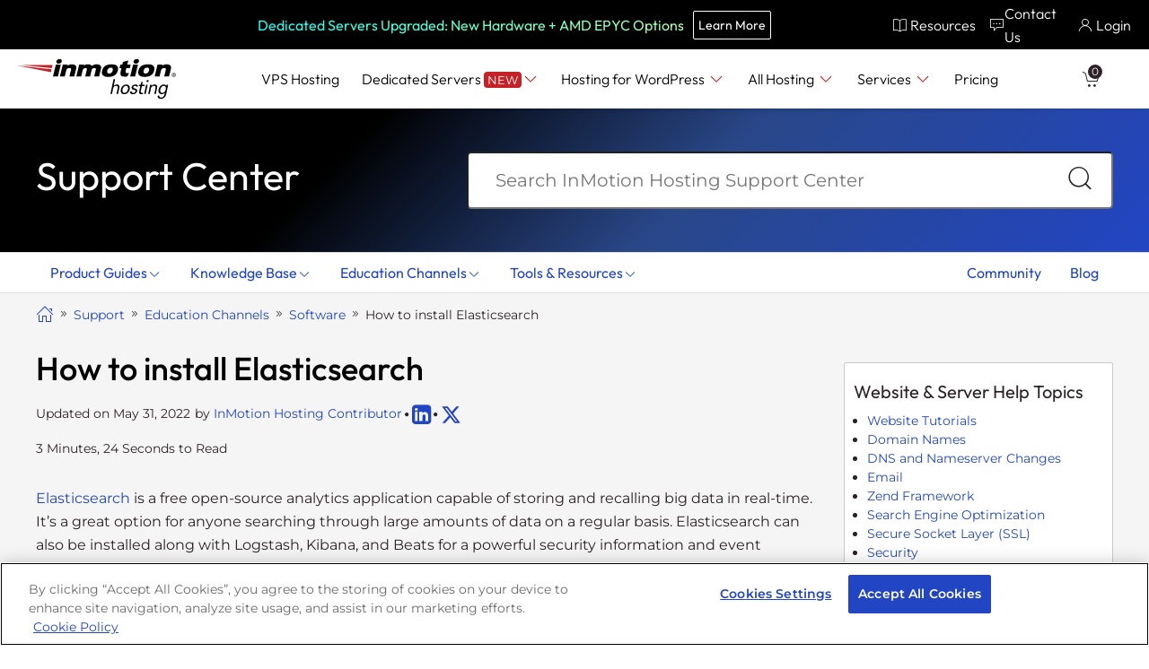

--- FILE ---
content_type: text/html; charset=UTF-8
request_url: https://www.inmotionhosting.com/support/edu/software/how-to-install-elasticsearch/
body_size: 83139
content:
<!doctype html>
<html lang="en-US">
<head><style>img.lazy{min-height:1px}</style><link href="https://www.inmotionhosting.com/support/wp-content/plugins/w3-total-cache/pub/js/lazyload.min.js?x91730" as="script">
	<meta charset="UTF-8">
	<meta name="viewport" content="width=device-width, initial-scale=1">
	<link rel="profile" href="https://gmpg.org/xfn/11">

	<meta charset="UTF-8">
	<meta name="viewport" content="width=device-width, initial-scale=1">
	<link rel="preconnect" href="https://www.googletagmanager.com">
	<link rel="preconnect" href="https://analytics.inmotionhosting.com">
	<link rel="preconnect" href="https://fonts.gstatic.com/" crossorigin>
		<link rel="preload" href="https://www.inmotionhosting.com/support/wp-content/plugins/microsite-helper/assets/fonts/imh-icons.woff2?bk26s6" as="font" type="font/woff2" crossorigin>
	
	<link rel="shortcut icon" type="image/png" href="https://www.inmotionhosting.com/support/wp-content/themes/imh-responsive/favicon.png" crossorigin="anonymous">
	<link rel="shortcut icon" type="image/x-icon" href="https://www.inmotionhosting.com/support/wp-content/themes/imh-responsive/favicon.ico" crossorigin="anonymous">
		<script type="text/javascript">function theChampLoadEvent(e){var t=window.onload;if(typeof window.onload!="function"){window.onload=e}else{window.onload=function(){t();e()}}}</script>
		<script type="text/javascript">var theChampDefaultLang = 'en_US', theChampCloseIconPath = 'https://www.inmotionhosting.com/support/wp-content/plugins/super-socializer/images/close.png';</script>
		<script>var theChampSiteUrl = 'https://www.inmotionhosting.com/support', theChampVerified = 0, theChampEmailPopup = 0, heateorSsMoreSharePopupSearchText = 'Search';</script>
			<script> var theChampSharingAjaxUrl = 'https://www.inmotionhosting.com/support/wp-admin/admin-ajax.php', heateorSsFbMessengerAPI = 'https://www.facebook.com/dialog/send?app_id=595489497242932&display=popup&link=%encoded_post_url%&redirect_uri=%encoded_post_url%',heateorSsWhatsappShareAPI = 'web', heateorSsUrlCountFetched = [], heateorSsSharesText = 'Shares', heateorSsShareText = 'Share', theChampPluginIconPath = 'https://www.inmotionhosting.com/support/wp-content/plugins/super-socializer/images/logo.png', theChampSaveSharesLocally = 0, theChampHorizontalSharingCountEnable = 0, theChampVerticalSharingCountEnable = 0, theChampSharingOffset = -10, theChampCounterOffset = -10, theChampMobileStickySharingEnabled = 0, heateorSsCopyLinkMessage = "Link copied.";
		var heateorSsVerticalSharingShortUrl = "https://www.inmotionhosting.com/support/edu/software/how-to-install-elasticsearch/";		</script>
			<style type="text/css">
						.the_champ_button_instagram span.the_champ_svg,a.the_champ_instagram span.the_champ_svg{background:radial-gradient(circle at 30% 107%,#fdf497 0,#fdf497 5%,#fd5949 45%,#d6249f 60%,#285aeb 90%)}
					.the_champ_horizontal_sharing .the_champ_svg,.heateor_ss_standard_follow_icons_container .the_champ_svg{
					color: #fff;
				border-width: 0px;
		border-style: solid;
		border-color: transparent;
	}
		.the_champ_horizontal_sharing .theChampTCBackground{
		color:#666;
	}
		.the_champ_horizontal_sharing span.the_champ_svg:hover,.heateor_ss_standard_follow_icons_container span.the_champ_svg:hover{
				border-color: transparent;
	}
		.the_champ_vertical_sharing span.the_champ_svg,.heateor_ss_floating_follow_icons_container span.the_champ_svg{
					color: #fff;
				border-width: 0px;
		border-style: solid;
		border-color: transparent;
	}
		.the_champ_vertical_sharing .theChampTCBackground{
		color:#666;
	}
		.the_champ_vertical_sharing span.the_champ_svg:hover,.heateor_ss_floating_follow_icons_container span.the_champ_svg:hover{
						border-color: transparent;
		}
	@media screen and (max-width:783px){.the_champ_vertical_sharing{display:none!important}}</style>
	<meta name='robots' content='index, follow, max-image-preview:large, max-snippet:-1, max-video-preview:-1' />
<link rel='preload' href='https://www.inmotionhosting.com/support/wp-includes/js/jquery/jquery.min.js?x91730&amp;ver=5.0.93' as='script'>
<link rel="apple-touch-icon" sizes="57x57" href="https://www.inmotionhosting.com/support/wp-content/themes/imh-responsive/apple-icon-57x57.png">
<link rel="apple-touch-icon" sizes="57x57" href="https://www.inmotionhosting.com/support/wp-content/themes/imh-responsive/apple-icon-57x57-precomposed.png">
<link rel="apple-touch-icon" sizes="60x60" href="https://www.inmotionhosting.com/support/wp-content/themes/imh-responsive/apple-icon-60x60.png">
<link rel="apple-touch-icon" sizes="60x60" href="https://www.inmotionhosting.com/support/wp-content/themes/imh-responsive/apple-icon-60x60-precomposed.png">
<link rel="apple-touch-icon" sizes="76x76" href="https://www.inmotionhosting.com/support/wp-content/themes/imh-responsive/apple-icon-76x76.png">
<link rel="apple-touch-icon" sizes="76x76" href="https://www.inmotionhosting.com/support/wp-content/themes/imh-responsive/apple-icon-76x76-precomposed.png">
<link rel="apple-touch-icon" sizes="120x120" href="https://www.inmotionhosting.com/support/wp-content/themes/imh-responsive/apple-icon-120x120.png">
<link rel="apple-touch-icon" sizes="120x120" href="https://www.inmotionhosting.com/support/wp-content/themes/imh-responsive/apple-icon-120x120-precomposed.png">
<link rel="apple-touch-icon" sizes="152x152" href="https://www.inmotionhosting.com/support/wp-content/themes/imh-responsive/apple-icon-152x152.png">
<link rel="apple-touch-icon" sizes="152x152" href="https://www.inmotionhosting.com/support/wp-content/themes/imh-responsive/apple-icon-152x152-precomposed.png">
<link rel="apple-touch-icon" sizes="180x180" href="https://www.inmotionhosting.com/support/wp-content/themes/imh-responsive/apple-icon-180x180.png">
<link rel="apple-touch-icon" sizes="180x180" href="https://www.inmotionhosting.com/support/wp-content/themes/imh-responsive/apple-icon-180x180-precomposed.png">
<link rel="apple-touch-icon" href="https://www.inmotionhosting.com/support/wp-content/themes/imh-responsive/apple-icon-precomposed.png">

	<!-- This site is optimized with the Yoast SEO plugin v26.5 - https://yoast.com/wordpress/plugins/seo/ -->
	<title>How to Install Elasticsearch on Linux</title>
	<meta name="description" content="Learn how to install the Elasticsearch search engine and prepare it for a node cluster, Elastic Stack, or other Elasticsearch query tasks." />
	<link rel="canonical" href="https://www.inmotionhosting.com/support/edu/software/how-to-install-elasticsearch/" />
	<meta property="og:locale" content="en_US" />
	<meta property="og:type" content="article" />
	<meta property="og:title" content="How to Install Elasticsearch on Linux" />
	<meta property="og:description" content="Learn how to install the Elasticsearch search engine and prepare it for a node cluster, Elastic Stack, or other Elasticsearch query tasks." />
	<meta property="og:url" content="https://www.inmotionhosting.com/support/edu/software/how-to-install-elasticsearch/" />
	<meta property="og:site_name" content="InMotion Hosting Support Center" />
	<meta property="article:publisher" content="https://www.facebook.com/inmotionhosting/" />
	<meta property="article:published_time" content="2015-01-05T16:06:54+00:00" />
	<meta property="article:modified_time" content="2022-05-31T19:46:05+00:00" />
	<meta property="og:image" content="https://www.inmotionhosting.com/support/wp-content/uploads/2015/01/wordpress_install-elasticpress-3-300x191.png" />
	<meta name="author" content="InMotion Hosting Contributor" />
	<meta name="twitter:card" content="summary_large_image" />
	<meta name="twitter:creator" content="@https://twitter.com/InMotionHosting" />
	<meta name="twitter:site" content="@InMotionHosting" />
	<meta name="twitter:label1" content="Written by" />
	<meta name="twitter:data1" content="InMotion Hosting Contributor" />
	<meta name="twitter:label2" content="Est. reading time" />
	<meta name="twitter:data2" content="3 minutes" />
	<script type="application/ld+json" class="yoast-schema-graph">{"@context":"https://schema.org","@graph":[{"@type":"Article","@id":"https://www.inmotionhosting.com/support/edu/software/how-to-install-elasticsearch/#article","isPartOf":{"@id":"https://www.inmotionhosting.com/support/edu/software/how-to-install-elasticsearch/"},"author":{"name":"InMotion Hosting Contributor","@id":"https://www.inmotionhosting.com/support/#/schema/person/f9a4fc454cd1df128ee8e898d30d4644"},"headline":"How to install Elasticsearch","datePublished":"2015-01-05T16:06:54+00:00","dateModified":"2022-05-31T19:46:05+00:00","mainEntityOfPage":{"@id":"https://www.inmotionhosting.com/support/edu/software/how-to-install-elasticsearch/"},"wordCount":563,"commentCount":12,"publisher":{"@id":"https://www.inmotionhosting.com/support/#organization"},"image":{"@id":"https://www.inmotionhosting.com/support/edu/software/how-to-install-elasticsearch/#primaryimage"},"thumbnailUrl":"https://www.inmotionhosting.com/support/wp-content/uploads/2015/01/wordpress_install-elasticpress-3-300x191.png","articleSection":["Software"],"inLanguage":"en-US","potentialAction":[{"@type":"CommentAction","name":"Comment","target":["https://www.inmotionhosting.com/support/edu/software/how-to-install-elasticsearch/#respond"]}]},{"@type":"WebPage","@id":"https://www.inmotionhosting.com/support/edu/software/how-to-install-elasticsearch/","url":"https://www.inmotionhosting.com/support/edu/software/how-to-install-elasticsearch/","name":"How to Install Elasticsearch on Linux","isPartOf":{"@id":"https://www.inmotionhosting.com/support/#website"},"primaryImageOfPage":{"@id":"https://www.inmotionhosting.com/support/edu/software/how-to-install-elasticsearch/#primaryimage"},"image":{"@id":"https://www.inmotionhosting.com/support/edu/software/how-to-install-elasticsearch/#primaryimage"},"thumbnailUrl":"https://www.inmotionhosting.com/support/wp-content/uploads/2015/01/wordpress_install-elasticpress-3-300x191.png","datePublished":"2015-01-05T16:06:54+00:00","dateModified":"2022-05-31T19:46:05+00:00","description":"Learn how to install the Elasticsearch search engine and prepare it for a node cluster, Elastic Stack, or other Elasticsearch query tasks.","breadcrumb":{"@id":"https://www.inmotionhosting.com/support/edu/software/how-to-install-elasticsearch/#breadcrumb"},"inLanguage":"en-US","potentialAction":[{"@type":"ReadAction","target":["https://www.inmotionhosting.com/support/edu/software/how-to-install-elasticsearch/"]}]},{"@type":"ImageObject","inLanguage":"en-US","@id":"https://www.inmotionhosting.com/support/edu/software/how-to-install-elasticsearch/#primaryimage","url":"https://www.inmotionhosting.com/support/wp-content/uploads/2015/01/wordpress_install-elasticpress-3.png","contentUrl":"https://www.inmotionhosting.com/support/wp-content/uploads/2015/01/wordpress_install-elasticpress-3.png","width":1482,"height":945,"caption":"Installing ElasticPress in WordPress dashboard"},{"@type":"BreadcrumbList","@id":"https://www.inmotionhosting.com/support/edu/software/how-to-install-elasticsearch/#breadcrumb","itemListElement":[{"@type":"ListItem","position":1,"name":"Home","item":"https://www.inmotionhosting.com/support/"},{"@type":"ListItem","position":2,"name":"How to install Elasticsearch"}]},{"@type":"WebSite","@id":"https://www.inmotionhosting.com/support/#website","url":"https://www.inmotionhosting.com/support/","name":"InMotion Hosting Support Center","description":"Web Hosting Support &amp; Tutorials","publisher":{"@id":"https://www.inmotionhosting.com/support/#organization"},"potentialAction":[{"@type":"SearchAction","target":{"@type":"EntryPoint","urlTemplate":"https://www.inmotionhosting.com/support/?s={search_term_string}"},"query-input":{"@type":"PropertyValueSpecification","valueRequired":true,"valueName":"search_term_string"}}],"inLanguage":"en-US"},{"@type":"Organization","@id":"https://www.inmotionhosting.com/support/#organization","name":"InMotion Hosting","url":"https://www.inmotionhosting.com/support/","logo":{"@type":"ImageObject","inLanguage":"en-US","@id":"https://www.inmotionhosting.com/support/#/schema/logo/image/","url":"https://www.inmotionhosting.com/support/wp-content/uploads/2023/02/inmotion-hosting-logo-yoast.jpg","contentUrl":"https://www.inmotionhosting.com/support/wp-content/uploads/2023/02/inmotion-hosting-logo-yoast.jpg","width":696,"height":696,"caption":"InMotion Hosting"},"image":{"@id":"https://www.inmotionhosting.com/support/#/schema/logo/image/"},"sameAs":["https://www.facebook.com/inmotionhosting/","https://x.com/InMotionHosting"]},{"@type":"Person","@id":"https://www.inmotionhosting.com/support/#/schema/person/f9a4fc454cd1df128ee8e898d30d4644","name":"InMotion Hosting Contributor","description":"InMotion Hosting contributors are highly knowledgeable individuals who create relevant content on new trends and troubleshooting techniques to help you achieve your online goals!","sameAs":["https://www.linkedin.com/company/inmotion-hosting/","https://x.com/https://twitter.com/InMotionHosting"],"url":"https://www.inmotionhosting.com/support/author/inmotion-hosting-contributor/"}]}</script>
	<!-- / Yoast SEO plugin. -->


<link rel="alternate" type="application/rss+xml" title="InMotion Hosting Support Center &raquo; Feed" href="https://www.inmotionhosting.com/support/feed/" />
<link rel="alternate" type="application/rss+xml" title="InMotion Hosting Support Center &raquo; Comments Feed" href="https://www.inmotionhosting.com/support/comments/feed/" />
<link rel="alternate" type="application/rss+xml" title="InMotion Hosting Support Center &raquo; How to install Elasticsearch Comments Feed" href="https://www.inmotionhosting.com/support/edu/software/how-to-install-elasticsearch/feed/" />
<link rel="alternate" title="oEmbed (JSON)" type="application/json+oembed" href="https://www.inmotionhosting.com/support/wp-json/oembed/1.0/embed?url=https%3A%2F%2Fwww.inmotionhosting.com%2Fsupport%2Fedu%2Fsoftware%2Fhow-to-install-elasticsearch%2F" />
<link rel="alternate" title="oEmbed (XML)" type="text/xml+oembed" href="https://www.inmotionhosting.com/support/wp-json/oembed/1.0/embed?url=https%3A%2F%2Fwww.inmotionhosting.com%2Fsupport%2Fedu%2Fsoftware%2Fhow-to-install-elasticsearch%2F&#038;format=xml" />
<style id='wp-img-auto-sizes-contain-inline-css'>
img:is([sizes=auto i],[sizes^="auto," i]){contain-intrinsic-size:3000px 1500px}
/*# sourceURL=wp-img-auto-sizes-contain-inline-css */
</style>
<style id='wp-block-library-inline-css'>
:root{--wp-block-synced-color:#7a00df;--wp-block-synced-color--rgb:122,0,223;--wp-bound-block-color:var(--wp-block-synced-color);--wp-editor-canvas-background:#ddd;--wp-admin-theme-color:#007cba;--wp-admin-theme-color--rgb:0,124,186;--wp-admin-theme-color-darker-10:#006ba1;--wp-admin-theme-color-darker-10--rgb:0,107,160.5;--wp-admin-theme-color-darker-20:#005a87;--wp-admin-theme-color-darker-20--rgb:0,90,135;--wp-admin-border-width-focus:2px}@media (min-resolution:192dpi){:root{--wp-admin-border-width-focus:1.5px}}.wp-element-button{cursor:pointer}:root .has-very-light-gray-background-color{background-color:#eee}:root .has-very-dark-gray-background-color{background-color:#313131}:root .has-very-light-gray-color{color:#eee}:root .has-very-dark-gray-color{color:#313131}:root .has-vivid-green-cyan-to-vivid-cyan-blue-gradient-background{background:linear-gradient(135deg,#00d084,#0693e3)}:root .has-purple-crush-gradient-background{background:linear-gradient(135deg,#34e2e4,#4721fb 50%,#ab1dfe)}:root .has-hazy-dawn-gradient-background{background:linear-gradient(135deg,#faaca8,#dad0ec)}:root .has-subdued-olive-gradient-background{background:linear-gradient(135deg,#fafae1,#67a671)}:root .has-atomic-cream-gradient-background{background:linear-gradient(135deg,#fdd79a,#004a59)}:root .has-nightshade-gradient-background{background:linear-gradient(135deg,#330968,#31cdcf)}:root .has-midnight-gradient-background{background:linear-gradient(135deg,#020381,#2874fc)}:root{--wp--preset--font-size--normal:16px;--wp--preset--font-size--huge:42px}.has-regular-font-size{font-size:1em}.has-larger-font-size{font-size:2.625em}.has-normal-font-size{font-size:var(--wp--preset--font-size--normal)}.has-huge-font-size{font-size:var(--wp--preset--font-size--huge)}.has-text-align-center{text-align:center}.has-text-align-left{text-align:left}.has-text-align-right{text-align:right}.has-fit-text{white-space:nowrap!important}#end-resizable-editor-section{display:none}.aligncenter{clear:both}.items-justified-left{justify-content:flex-start}.items-justified-center{justify-content:center}.items-justified-right{justify-content:flex-end}.items-justified-space-between{justify-content:space-between}.screen-reader-text{border:0;clip-path:inset(50%);height:1px;margin:-1px;overflow:hidden;padding:0;position:absolute;width:1px;word-wrap:normal!important}.screen-reader-text:focus{background-color:#ddd;clip-path:none;color:#444;display:block;font-size:1em;height:auto;left:5px;line-height:normal;padding:15px 23px 14px;text-decoration:none;top:5px;width:auto;z-index:100000}html :where(.has-border-color){border-style:solid}html :where([style*=border-top-color]){border-top-style:solid}html :where([style*=border-right-color]){border-right-style:solid}html :where([style*=border-bottom-color]){border-bottom-style:solid}html :where([style*=border-left-color]){border-left-style:solid}html :where([style*=border-width]){border-style:solid}html :where([style*=border-top-width]){border-top-style:solid}html :where([style*=border-right-width]){border-right-style:solid}html :where([style*=border-bottom-width]){border-bottom-style:solid}html :where([style*=border-left-width]){border-left-style:solid}html :where(img[class*=wp-image-]){height:auto;max-width:100%}:where(figure){margin:0 0 1em}html :where(.is-position-sticky){--wp-admin--admin-bar--position-offset:var(--wp-admin--admin-bar--height,0px)}@media screen and (max-width:600px){html :where(.is-position-sticky){--wp-admin--admin-bar--position-offset:0px}}

/*# sourceURL=wp-block-library-inline-css */
</style><style id='wp-block-heading-inline-css'>
h1:where(.wp-block-heading).has-background,h2:where(.wp-block-heading).has-background,h3:where(.wp-block-heading).has-background,h4:where(.wp-block-heading).has-background,h5:where(.wp-block-heading).has-background,h6:where(.wp-block-heading).has-background{padding:1.25em 2.375em}h1.has-text-align-left[style*=writing-mode]:where([style*=vertical-lr]),h1.has-text-align-right[style*=writing-mode]:where([style*=vertical-rl]),h2.has-text-align-left[style*=writing-mode]:where([style*=vertical-lr]),h2.has-text-align-right[style*=writing-mode]:where([style*=vertical-rl]),h3.has-text-align-left[style*=writing-mode]:where([style*=vertical-lr]),h3.has-text-align-right[style*=writing-mode]:where([style*=vertical-rl]),h4.has-text-align-left[style*=writing-mode]:where([style*=vertical-lr]),h4.has-text-align-right[style*=writing-mode]:where([style*=vertical-rl]),h5.has-text-align-left[style*=writing-mode]:where([style*=vertical-lr]),h5.has-text-align-right[style*=writing-mode]:where([style*=vertical-rl]),h6.has-text-align-left[style*=writing-mode]:where([style*=vertical-lr]),h6.has-text-align-right[style*=writing-mode]:where([style*=vertical-rl]){rotate:180deg}
/*# sourceURL=https://www.inmotionhosting.com/support/wp-includes/blocks/heading/style.min.css */
</style>
<style id='wp-block-image-inline-css'>
.wp-block-image>a,.wp-block-image>figure>a{display:inline-block}.wp-block-image img{box-sizing:border-box;height:auto;max-width:100%;vertical-align:bottom}@media not (prefers-reduced-motion){.wp-block-image img.hide{visibility:hidden}.wp-block-image img.show{animation:show-content-image .4s}}.wp-block-image[style*=border-radius] img,.wp-block-image[style*=border-radius]>a{border-radius:inherit}.wp-block-image.has-custom-border img{box-sizing:border-box}.wp-block-image.aligncenter{text-align:center}.wp-block-image.alignfull>a,.wp-block-image.alignwide>a{width:100%}.wp-block-image.alignfull img,.wp-block-image.alignwide img{height:auto;width:100%}.wp-block-image .aligncenter,.wp-block-image .alignleft,.wp-block-image .alignright,.wp-block-image.aligncenter,.wp-block-image.alignleft,.wp-block-image.alignright{display:table}.wp-block-image .aligncenter>figcaption,.wp-block-image .alignleft>figcaption,.wp-block-image .alignright>figcaption,.wp-block-image.aligncenter>figcaption,.wp-block-image.alignleft>figcaption,.wp-block-image.alignright>figcaption{caption-side:bottom;display:table-caption}.wp-block-image .alignleft{float:left;margin:.5em 1em .5em 0}.wp-block-image .alignright{float:right;margin:.5em 0 .5em 1em}.wp-block-image .aligncenter{margin-left:auto;margin-right:auto}.wp-block-image :where(figcaption){margin-bottom:1em;margin-top:.5em}.wp-block-image.is-style-circle-mask img{border-radius:9999px}@supports ((-webkit-mask-image:none) or (mask-image:none)) or (-webkit-mask-image:none){.wp-block-image.is-style-circle-mask img{border-radius:0;-webkit-mask-image:url('data:image/svg+xml;utf8,<svg viewBox="0 0 100 100" xmlns="http://www.w3.org/2000/svg"><circle cx="50" cy="50" r="50"/></svg>');mask-image:url('data:image/svg+xml;utf8,<svg viewBox="0 0 100 100" xmlns="http://www.w3.org/2000/svg"><circle cx="50" cy="50" r="50"/></svg>');mask-mode:alpha;-webkit-mask-position:center;mask-position:center;-webkit-mask-repeat:no-repeat;mask-repeat:no-repeat;-webkit-mask-size:contain;mask-size:contain}}:root :where(.wp-block-image.is-style-rounded img,.wp-block-image .is-style-rounded img){border-radius:9999px}.wp-block-image figure{margin:0}.wp-lightbox-container{display:flex;flex-direction:column;position:relative}.wp-lightbox-container img{cursor:zoom-in}.wp-lightbox-container img:hover+button{opacity:1}.wp-lightbox-container button{align-items:center;backdrop-filter:blur(16px) saturate(180%);background-color:#5a5a5a40;border:none;border-radius:4px;cursor:zoom-in;display:flex;height:20px;justify-content:center;opacity:0;padding:0;position:absolute;right:16px;text-align:center;top:16px;width:20px;z-index:100}@media not (prefers-reduced-motion){.wp-lightbox-container button{transition:opacity .2s ease}}.wp-lightbox-container button:focus-visible{outline:3px auto #5a5a5a40;outline:3px auto -webkit-focus-ring-color;outline-offset:3px}.wp-lightbox-container button:hover{cursor:pointer;opacity:1}.wp-lightbox-container button:focus{opacity:1}.wp-lightbox-container button:focus,.wp-lightbox-container button:hover,.wp-lightbox-container button:not(:hover):not(:active):not(.has-background){background-color:#5a5a5a40;border:none}.wp-lightbox-overlay{box-sizing:border-box;cursor:zoom-out;height:100vh;left:0;overflow:hidden;position:fixed;top:0;visibility:hidden;width:100%;z-index:100000}.wp-lightbox-overlay .close-button{align-items:center;cursor:pointer;display:flex;justify-content:center;min-height:40px;min-width:40px;padding:0;position:absolute;right:calc(env(safe-area-inset-right) + 16px);top:calc(env(safe-area-inset-top) + 16px);z-index:5000000}.wp-lightbox-overlay .close-button:focus,.wp-lightbox-overlay .close-button:hover,.wp-lightbox-overlay .close-button:not(:hover):not(:active):not(.has-background){background:none;border:none}.wp-lightbox-overlay .lightbox-image-container{height:var(--wp--lightbox-container-height);left:50%;overflow:hidden;position:absolute;top:50%;transform:translate(-50%,-50%);transform-origin:top left;width:var(--wp--lightbox-container-width);z-index:9999999999}.wp-lightbox-overlay .wp-block-image{align-items:center;box-sizing:border-box;display:flex;height:100%;justify-content:center;margin:0;position:relative;transform-origin:0 0;width:100%;z-index:3000000}.wp-lightbox-overlay .wp-block-image img{height:var(--wp--lightbox-image-height);min-height:var(--wp--lightbox-image-height);min-width:var(--wp--lightbox-image-width);width:var(--wp--lightbox-image-width)}.wp-lightbox-overlay .wp-block-image figcaption{display:none}.wp-lightbox-overlay button{background:none;border:none}.wp-lightbox-overlay .scrim{background-color:#fff;height:100%;opacity:.9;position:absolute;width:100%;z-index:2000000}.wp-lightbox-overlay.active{visibility:visible}@media not (prefers-reduced-motion){.wp-lightbox-overlay.active{animation:turn-on-visibility .25s both}.wp-lightbox-overlay.active img{animation:turn-on-visibility .35s both}.wp-lightbox-overlay.show-closing-animation:not(.active){animation:turn-off-visibility .35s both}.wp-lightbox-overlay.show-closing-animation:not(.active) img{animation:turn-off-visibility .25s both}.wp-lightbox-overlay.zoom.active{animation:none;opacity:1;visibility:visible}.wp-lightbox-overlay.zoom.active .lightbox-image-container{animation:lightbox-zoom-in .4s}.wp-lightbox-overlay.zoom.active .lightbox-image-container img{animation:none}.wp-lightbox-overlay.zoom.active .scrim{animation:turn-on-visibility .4s forwards}.wp-lightbox-overlay.zoom.show-closing-animation:not(.active){animation:none}.wp-lightbox-overlay.zoom.show-closing-animation:not(.active) .lightbox-image-container{animation:lightbox-zoom-out .4s}.wp-lightbox-overlay.zoom.show-closing-animation:not(.active) .lightbox-image-container img{animation:none}.wp-lightbox-overlay.zoom.show-closing-animation:not(.active) .scrim{animation:turn-off-visibility .4s forwards}}@keyframes show-content-image{0%{visibility:hidden}99%{visibility:hidden}to{visibility:visible}}@keyframes turn-on-visibility{0%{opacity:0}to{opacity:1}}@keyframes turn-off-visibility{0%{opacity:1;visibility:visible}99%{opacity:0;visibility:visible}to{opacity:0;visibility:hidden}}@keyframes lightbox-zoom-in{0%{transform:translate(calc((-100vw + var(--wp--lightbox-scrollbar-width))/2 + var(--wp--lightbox-initial-left-position)),calc(-50vh + var(--wp--lightbox-initial-top-position))) scale(var(--wp--lightbox-scale))}to{transform:translate(-50%,-50%) scale(1)}}@keyframes lightbox-zoom-out{0%{transform:translate(-50%,-50%) scale(1);visibility:visible}99%{visibility:visible}to{transform:translate(calc((-100vw + var(--wp--lightbox-scrollbar-width))/2 + var(--wp--lightbox-initial-left-position)),calc(-50vh + var(--wp--lightbox-initial-top-position))) scale(var(--wp--lightbox-scale));visibility:hidden}}
/*# sourceURL=https://www.inmotionhosting.com/support/wp-includes/blocks/image/style.min.css */
</style>
<style id='wp-block-list-inline-css'>
ol,ul{box-sizing:border-box}:root :where(.wp-block-list.has-background){padding:1.25em 2.375em}
/*# sourceURL=https://www.inmotionhosting.com/support/wp-includes/blocks/list/style.min.css */
</style>
<style id='wp-block-paragraph-inline-css'>
.is-small-text{font-size:.875em}.is-regular-text{font-size:1em}.is-large-text{font-size:2.25em}.is-larger-text{font-size:3em}.has-drop-cap:not(:focus):first-letter{float:left;font-size:8.4em;font-style:normal;font-weight:100;line-height:.68;margin:.05em .1em 0 0;text-transform:uppercase}body.rtl .has-drop-cap:not(:focus):first-letter{float:none;margin-left:.1em}p.has-drop-cap.has-background{overflow:hidden}:root :where(p.has-background){padding:1.25em 2.375em}:where(p.has-text-color:not(.has-link-color)) a{color:inherit}p.has-text-align-left[style*="writing-mode:vertical-lr"],p.has-text-align-right[style*="writing-mode:vertical-rl"]{rotate:180deg}
/*# sourceURL=https://www.inmotionhosting.com/support/wp-includes/blocks/paragraph/style.min.css */
</style>
<style id='wp-block-preformatted-inline-css'>
.wp-block-preformatted{box-sizing:border-box;white-space:pre-wrap}:where(.wp-block-preformatted.has-background){padding:1.25em 2.375em}
/*# sourceURL=https://www.inmotionhosting.com/support/wp-includes/blocks/preformatted/style.min.css */
</style>
<style id='global-styles-inline-css'>
:root{--wp--preset--aspect-ratio--square: 1;--wp--preset--aspect-ratio--4-3: 4/3;--wp--preset--aspect-ratio--3-4: 3/4;--wp--preset--aspect-ratio--3-2: 3/2;--wp--preset--aspect-ratio--2-3: 2/3;--wp--preset--aspect-ratio--16-9: 16/9;--wp--preset--aspect-ratio--9-16: 9/16;--wp--preset--color--black: #000000;--wp--preset--color--cyan-bluish-gray: #abb8c3;--wp--preset--color--white: #ffffff;--wp--preset--color--pale-pink: #f78da7;--wp--preset--color--vivid-red: #cf2e2e;--wp--preset--color--luminous-vivid-orange: #ff6900;--wp--preset--color--luminous-vivid-amber: #fcb900;--wp--preset--color--light-green-cyan: #7bdcb5;--wp--preset--color--vivid-green-cyan: #00d084;--wp--preset--color--pale-cyan-blue: #8ed1fc;--wp--preset--color--vivid-cyan-blue: #0693e3;--wp--preset--color--vivid-purple: #9b51e0;--wp--preset--gradient--vivid-cyan-blue-to-vivid-purple: linear-gradient(135deg,rgb(6,147,227) 0%,rgb(155,81,224) 100%);--wp--preset--gradient--light-green-cyan-to-vivid-green-cyan: linear-gradient(135deg,rgb(122,220,180) 0%,rgb(0,208,130) 100%);--wp--preset--gradient--luminous-vivid-amber-to-luminous-vivid-orange: linear-gradient(135deg,rgb(252,185,0) 0%,rgb(255,105,0) 100%);--wp--preset--gradient--luminous-vivid-orange-to-vivid-red: linear-gradient(135deg,rgb(255,105,0) 0%,rgb(207,46,46) 100%);--wp--preset--gradient--very-light-gray-to-cyan-bluish-gray: linear-gradient(135deg,rgb(238,238,238) 0%,rgb(169,184,195) 100%);--wp--preset--gradient--cool-to-warm-spectrum: linear-gradient(135deg,rgb(74,234,220) 0%,rgb(151,120,209) 20%,rgb(207,42,186) 40%,rgb(238,44,130) 60%,rgb(251,105,98) 80%,rgb(254,248,76) 100%);--wp--preset--gradient--blush-light-purple: linear-gradient(135deg,rgb(255,206,236) 0%,rgb(152,150,240) 100%);--wp--preset--gradient--blush-bordeaux: linear-gradient(135deg,rgb(254,205,165) 0%,rgb(254,45,45) 50%,rgb(107,0,62) 100%);--wp--preset--gradient--luminous-dusk: linear-gradient(135deg,rgb(255,203,112) 0%,rgb(199,81,192) 50%,rgb(65,88,208) 100%);--wp--preset--gradient--pale-ocean: linear-gradient(135deg,rgb(255,245,203) 0%,rgb(182,227,212) 50%,rgb(51,167,181) 100%);--wp--preset--gradient--electric-grass: linear-gradient(135deg,rgb(202,248,128) 0%,rgb(113,206,126) 100%);--wp--preset--gradient--midnight: linear-gradient(135deg,rgb(2,3,129) 0%,rgb(40,116,252) 100%);--wp--preset--font-size--small: 13px;--wp--preset--font-size--medium: 20px;--wp--preset--font-size--large: 36px;--wp--preset--font-size--x-large: 42px;--wp--preset--spacing--20: 0.44rem;--wp--preset--spacing--30: 0.67rem;--wp--preset--spacing--40: 1rem;--wp--preset--spacing--50: 1.5rem;--wp--preset--spacing--60: 2.25rem;--wp--preset--spacing--70: 3.38rem;--wp--preset--spacing--80: 5.06rem;--wp--preset--shadow--natural: 6px 6px 9px rgba(0, 0, 0, 0.2);--wp--preset--shadow--deep: 12px 12px 50px rgba(0, 0, 0, 0.4);--wp--preset--shadow--sharp: 6px 6px 0px rgba(0, 0, 0, 0.2);--wp--preset--shadow--outlined: 6px 6px 0px -3px rgb(255, 255, 255), 6px 6px rgb(0, 0, 0);--wp--preset--shadow--crisp: 6px 6px 0px rgb(0, 0, 0);}:where(.is-layout-flex){gap: 0.5em;}:where(.is-layout-grid){gap: 0.5em;}body .is-layout-flex{display: flex;}.is-layout-flex{flex-wrap: wrap;align-items: center;}.is-layout-flex > :is(*, div){margin: 0;}body .is-layout-grid{display: grid;}.is-layout-grid > :is(*, div){margin: 0;}:where(.wp-block-columns.is-layout-flex){gap: 2em;}:where(.wp-block-columns.is-layout-grid){gap: 2em;}:where(.wp-block-post-template.is-layout-flex){gap: 1.25em;}:where(.wp-block-post-template.is-layout-grid){gap: 1.25em;}.has-black-color{color: var(--wp--preset--color--black) !important;}.has-cyan-bluish-gray-color{color: var(--wp--preset--color--cyan-bluish-gray) !important;}.has-white-color{color: var(--wp--preset--color--white) !important;}.has-pale-pink-color{color: var(--wp--preset--color--pale-pink) !important;}.has-vivid-red-color{color: var(--wp--preset--color--vivid-red) !important;}.has-luminous-vivid-orange-color{color: var(--wp--preset--color--luminous-vivid-orange) !important;}.has-luminous-vivid-amber-color{color: var(--wp--preset--color--luminous-vivid-amber) !important;}.has-light-green-cyan-color{color: var(--wp--preset--color--light-green-cyan) !important;}.has-vivid-green-cyan-color{color: var(--wp--preset--color--vivid-green-cyan) !important;}.has-pale-cyan-blue-color{color: var(--wp--preset--color--pale-cyan-blue) !important;}.has-vivid-cyan-blue-color{color: var(--wp--preset--color--vivid-cyan-blue) !important;}.has-vivid-purple-color{color: var(--wp--preset--color--vivid-purple) !important;}.has-black-background-color{background-color: var(--wp--preset--color--black) !important;}.has-cyan-bluish-gray-background-color{background-color: var(--wp--preset--color--cyan-bluish-gray) !important;}.has-white-background-color{background-color: var(--wp--preset--color--white) !important;}.has-pale-pink-background-color{background-color: var(--wp--preset--color--pale-pink) !important;}.has-vivid-red-background-color{background-color: var(--wp--preset--color--vivid-red) !important;}.has-luminous-vivid-orange-background-color{background-color: var(--wp--preset--color--luminous-vivid-orange) !important;}.has-luminous-vivid-amber-background-color{background-color: var(--wp--preset--color--luminous-vivid-amber) !important;}.has-light-green-cyan-background-color{background-color: var(--wp--preset--color--light-green-cyan) !important;}.has-vivid-green-cyan-background-color{background-color: var(--wp--preset--color--vivid-green-cyan) !important;}.has-pale-cyan-blue-background-color{background-color: var(--wp--preset--color--pale-cyan-blue) !important;}.has-vivid-cyan-blue-background-color{background-color: var(--wp--preset--color--vivid-cyan-blue) !important;}.has-vivid-purple-background-color{background-color: var(--wp--preset--color--vivid-purple) !important;}.has-black-border-color{border-color: var(--wp--preset--color--black) !important;}.has-cyan-bluish-gray-border-color{border-color: var(--wp--preset--color--cyan-bluish-gray) !important;}.has-white-border-color{border-color: var(--wp--preset--color--white) !important;}.has-pale-pink-border-color{border-color: var(--wp--preset--color--pale-pink) !important;}.has-vivid-red-border-color{border-color: var(--wp--preset--color--vivid-red) !important;}.has-luminous-vivid-orange-border-color{border-color: var(--wp--preset--color--luminous-vivid-orange) !important;}.has-luminous-vivid-amber-border-color{border-color: var(--wp--preset--color--luminous-vivid-amber) !important;}.has-light-green-cyan-border-color{border-color: var(--wp--preset--color--light-green-cyan) !important;}.has-vivid-green-cyan-border-color{border-color: var(--wp--preset--color--vivid-green-cyan) !important;}.has-pale-cyan-blue-border-color{border-color: var(--wp--preset--color--pale-cyan-blue) !important;}.has-vivid-cyan-blue-border-color{border-color: var(--wp--preset--color--vivid-cyan-blue) !important;}.has-vivid-purple-border-color{border-color: var(--wp--preset--color--vivid-purple) !important;}.has-vivid-cyan-blue-to-vivid-purple-gradient-background{background: var(--wp--preset--gradient--vivid-cyan-blue-to-vivid-purple) !important;}.has-light-green-cyan-to-vivid-green-cyan-gradient-background{background: var(--wp--preset--gradient--light-green-cyan-to-vivid-green-cyan) !important;}.has-luminous-vivid-amber-to-luminous-vivid-orange-gradient-background{background: var(--wp--preset--gradient--luminous-vivid-amber-to-luminous-vivid-orange) !important;}.has-luminous-vivid-orange-to-vivid-red-gradient-background{background: var(--wp--preset--gradient--luminous-vivid-orange-to-vivid-red) !important;}.has-very-light-gray-to-cyan-bluish-gray-gradient-background{background: var(--wp--preset--gradient--very-light-gray-to-cyan-bluish-gray) !important;}.has-cool-to-warm-spectrum-gradient-background{background: var(--wp--preset--gradient--cool-to-warm-spectrum) !important;}.has-blush-light-purple-gradient-background{background: var(--wp--preset--gradient--blush-light-purple) !important;}.has-blush-bordeaux-gradient-background{background: var(--wp--preset--gradient--blush-bordeaux) !important;}.has-luminous-dusk-gradient-background{background: var(--wp--preset--gradient--luminous-dusk) !important;}.has-pale-ocean-gradient-background{background: var(--wp--preset--gradient--pale-ocean) !important;}.has-electric-grass-gradient-background{background: var(--wp--preset--gradient--electric-grass) !important;}.has-midnight-gradient-background{background: var(--wp--preset--gradient--midnight) !important;}.has-small-font-size{font-size: var(--wp--preset--font-size--small) !important;}.has-medium-font-size{font-size: var(--wp--preset--font-size--medium) !important;}.has-large-font-size{font-size: var(--wp--preset--font-size--large) !important;}.has-x-large-font-size{font-size: var(--wp--preset--font-size--x-large) !important;}
/*# sourceURL=global-styles-inline-css */
</style>

<style id='classic-theme-styles-inline-css'>
/*! This file is auto-generated */
.wp-block-button__link{color:#fff;background-color:#32373c;border-radius:9999px;box-shadow:none;text-decoration:none;padding:calc(.667em + 2px) calc(1.333em + 2px);font-size:1.125em}.wp-block-file__button{background:#32373c;color:#fff;text-decoration:none}
/*# sourceURL=/wp-includes/css/classic-themes.min.css */
</style>
<link rel='stylesheet' media='print' onload="this.onload=null;this.removeAttribute('media' );" id='copy-the-code-css' href='https://www.inmotionhosting.com/support/wp-content/plugins/copy-the-code/assets/css/copy-the-code.css?x91730&amp;ver=4.1.1' media='all' />
<link rel='stylesheet' media='print' onload="this.onload=null;this.removeAttribute('media' );" id='ctc-copy-inline-css' href='https://www.inmotionhosting.com/support/wp-content/plugins/copy-the-code/assets/css/copy-inline.css?x91730&amp;ver=4.1.1' media='all' />
<style id='promo-banner-inline-css'>
.imh-promo-banner{position:relative;margin:0;padding:0;color:#fff;font-family:Montserrat,arial,sans-serif;font-size:14px;min-height:70px;height:auto;background-color:#2245c4;padding-top:25px}.imh-promo-banner small{font-size:16px}.imh-promo-banner .promo-close{position:absolute;font-size:24px;top:5px;right:20px;padding:10px;cursor:pointer;z-index:1}.imh-promo-banner .promo-container{margin:0 auto;padding:15px 0;max-width:1200px;width:100%}.imh-promo-banner .promo-container .row{max-width:100%;display:flex;padding:0 30px;align-items:center}.imh-promo-banner .promo-container .row .pr-text{padding:0}.imh-promo-banner .promo-container .row .pr-text p{margin:0}.imh-promo-banner .promo-container .row .pr-text p:first-of-type{font-size:18px}.imh-promo-banner .btn-secondary,.imh-promo-banner .btn-secondary-chat{font-family:Outfit,sans-serif;display:flex;align-items:center;justify-content:center;font-weight:400;background-color:rgba(0,0,0,0);border:1px solid #fff;padding:15px 20px;color:#fff !important;font-size:18px;transition:all ease .5s;line-height:1;border-radius:2px !important;width:auto;max-width:280px;margin:0}.imh-promo-banner a,.imh-promo-banner button{cursor:pointer}.imh-promo-banner a:hover,.imh-promo-banner button:hover{cursor:pointer}.imh-promo-banner #promo_timer{font-family:Outfit,sans-serif;font-size:18px;font-weight:500;text-align:center;width:25%;color:#fff;margin:0 auto;line-height:30px;padding-top:10px}.imh-promo-banner #promo_timer div{display:flex;align-content:center;justify-content:center;flex-direction:row;padding-bottom:3px}.imh-promo-banner #promo_timer div div{color:#fff;font-size:28px;font-weight:500;align-content:center;justify-content:center;flex-direction:column;display:flex;line-height:19px;margin:0 10px;text-align:center}.imh-promo-banner #promo_timer div div span{font-weight:200;font-size:14px;display:block}.imh-promo-banner #promo_timer div div span.timer-number{font-family:Outfit,sans-serif;font-weight:500;font-size:16px;background:#000;padding:5px 0;width:50px}@media(min-width: 768px){.imh-promo-banner{padding-top:0px}}@media screen and (max-width: 1199.98px){.imh-promo-banner.cyber_promo .promo-container .row .pr-text{margin:0 auto}.imh-promo-banner.cyber_promo .promo-container #promo_timer{margin:0 auto;width:max-content}}@media screen and (max-width: 959.98px){.imh-promo-banner.hide-on-mobile{display:none}.imh-promo-banner.cyber_promo .promo-container .row{flex-direction:column}.imh-promo-banner.cyber_promo .promo-container .row .pr-text{flex-wrap:wrap;justify-content:center;flex-direction:column;text-align:center;width:100%}.imh-promo-banner .promo-container .row .pr-text,.imh-promo-banner .promo-container .row .timer{width:50%}.imh-promo-banner .promo-container .btn-secondary,.imh-promo-banner .promo-container .btn-secondary-chat{margin:10px auto}}@media screen and (max-width: 767.98px){.imh-promo-banner .promo-container .row{flex-direction:column}.imh-promo-banner .promo-container .row .pr-text,.imh-promo-banner .promo-container .row .timer{width:100%;text-align:center}.imh-promo-banner .promo-container .btn-secondary,.imh-promo-banner .promo-container .btn-secondary-chat{margin:10px auto}}

/*# sourceURL=promo-banner-inline-css */
</style>
<link rel='stylesheet' media='print' onload="this.onload=null;this.removeAttribute('media' );" id='flag-icons-css' href='https://www.inmotionhosting.com/support/wp-content/themes/imh-responsive/assets/flags/css/flag-icons.min.css?x91730&amp;ver=5.0.93' media='all' />
<style id='imh-combined-styles-inline-css'>
article,aside,details,figcaption,figure,footer,header,hgroup,main,nav,section,summary{display:block}audio,canvas,video{display:inline-block}audio:not([controls]){display:none;height:0}[hidden],template{display:none}html{font-family:sans-serif;-webkit-text-size-adjust:100%;-ms-text-size-adjust:100%}body{margin:0}a{background:transparent}a:focus{outline:thin dotted}a:active,a:hover{outline:0}h1{margin:.67em 0;font-size:2em}abbr[title]{border-bottom:1px dotted}b,strong{font-weight:bold}dfn{font-style:italic}hr{height:0;-moz-box-sizing:content-box;box-sizing:content-box}mark{color:#000;background:#ff0}code,kbd,pre,samp{font-family:monospace,serif;font-size:1em}pre{white-space:pre-wrap}q{quotes:"\201C" "\201D" "\2018" "\2019"}small{font-size:80%}sub,sup{position:relative;font-size:75%;line-height:0;vertical-align:baseline}sup{top:-0.5em}sub{bottom:-0.25em}img{border:0}svg:not(:root){overflow:hidden}figure{margin:0}fieldset{padding:.35em .625em .75em;margin:0 2px;border:1px solid #c0c0c0}legend{padding:0;border:0}button,input,select,textarea{margin:0;font-family:inherit;font-size:100%}button,input{line-height:normal}button,select{text-transform:none}button,html input[type="button"],input[type="reset"],input[type="submit"]{cursor:pointer;-webkit-appearance:button}button[disabled],html input[disabled]{cursor:default}input[type="checkbox"],input[type="radio"]{padding:0;box-sizing:border-box}input[type="search"]{-webkit-box-sizing:content-box;-moz-box-sizing:content-box;box-sizing:content-box;-webkit-appearance:textfield}input[type="search"]::-webkit-search-cancel-button,input[type="search"]::-webkit-search-decoration{-webkit-appearance:none}button::-moz-focus-inner,input::-moz-focus-inner{padding:0;border:0}textarea{overflow:auto;vertical-align:top}table{border-collapse:collapse;border-spacing:0}@media print{*{color:#000!important;text-shadow:none!important;background:transparent!important;box-shadow:none!important}a,a:visited{text-decoration:underline}a[href]:after{content:" (" attr(href) ")"}abbr[title]:after{content:" (" attr(title) ")"}a[href^="javascript:"]:after,a[href^="#"]:after{content:""}pre,blockquote{border:1px solid #999;page-break-inside:avoid}thead{display:table-header-group}tr,img{page-break-inside:avoid}img{max-width:100%!important}@page{margin:2cm .5cm}p,h2,h3{orphans:3;widows:3}h2,h3{page-break-after:avoid}select{background:#fff!important}.navbar{display:none}.table td,.table th{background-color:#fff!important}.btn>.caret,.dropup>.btn>.caret{border-top-color:#000!important}.label{border:1px solid #000}.table{border-collapse:collapse!important}.table-bordered th,.table-bordered td{border:1px solid #ddd!important}}*,*:before,*:after{-webkit-box-sizing:border-box;-moz-box-sizing:border-box;box-sizing:border-box}html{font-size:62.5%;-webkit-tap-highlight-color:rgba(0,0,0,0)}body{font-family:"Helvetica Neue",Helvetica,Arial,sans-serif;font-size:14px;line-height:1.428571429;color:#333;background-color:#fff}input,button,select,textarea{font-family:inherit;font-size:inherit;line-height:inherit}a{color:#428bca;text-decoration:none}a:hover,a:focus{color:#2a6496;text-decoration:underline}a:focus{outline:thin dotted;outline:5px auto -webkit-focus-ring-color;outline-offset:-2px}img{vertical-align:middle}.img-responsive{display:block;height:auto;max-width:100%}.img-rounded{border-radius:6px}.img-thumbnail{display:inline-block;height:auto;max-width:100%;padding:4px;line-height:1.428571429;background-color:#fff;border:1px solid #ddd;border-radius:4px;-webkit-transition:all .2s ease-in-out;transition:all .2s ease-in-out}.img-circle{border-radius:50%}hr{margin-top:20px;margin-bottom:20px;border:0;border-top:1px solid #eee}.sr-only{position:absolute;width:1px;height:1px;padding:0;margin:-1px;overflow:hidden;clip:rect(0,0,0,0);border:0}h1,h2,h3,h4,h5,h6,.h1,.h2,.h3,.h4,.h5,.h6{font-family:"Helvetica Neue",Helvetica,Arial,sans-serif;font-weight:500;line-height:1.1;color:inherit}h1 small,h2 small,h3 small,h4 small,h5 small,h6 small,.h1 small,.h2 small,.h3 small,.h4 small,.h5 small,.h6 small,h1 .small,h2 .small,h3 .small,h4 .small,h5 .small,h6 .small,.h1 .small,.h2 .small,.h3 .small,.h4 .small,.h5 .small,.h6 .small{font-weight:normal;line-height:1;color:#999}h1,h2,h3{margin-top:20px;margin-bottom:10px}h1 small,h2 small,h3 small,h1 .small,h2 .small,h3 .small{font-size:65%}h4,h5,h6{margin-top:10px;margin-bottom:10px}h4 small,h5 small,h6 small,h4 .small,h5 .small,h6 .small{font-size:75%}h1,.h1{font-size:36px}h2,.h2{font-size:30px}h3,.h3{font-size:24px}h4,.h4{font-size:18px}h5,.h5{font-size:14px}h6,.h6{font-size:12px}p{margin:0 0 10px}.lead{margin-bottom:20px;font-size:16px;font-weight:200;line-height:1.4}@media(min-width:768px){.lead{font-size:21px}}small,.small{font-size:85%}cite{font-style:normal}.text-muted{color:#999}.text-primary{color:#428bca}.text-primary:hover{color:#3071a9}.text-warning{color:#8a6d3b}.text-warning:hover{color:#66512c}.text-danger{color:#a94442}.text-danger:hover{color:#843534}.text-success{color:#3c763d}.text-success:hover{color:#2b542c}.text-info{color:#31708f}.text-info:hover{color:#245269}.text-left{text-align:left}.text-right{text-align:right}.text-center{text-align:center}.page-header{padding-bottom:9px;margin:40px 0 20px;border-bottom:1px solid #eee}ul,ol{margin-top:0;margin-bottom:10px}ul ul,ol ul,ul ol,ol ol{margin-bottom:0}.list-unstyled{padding-left:0;list-style:none}.list-inline{padding-left:0;list-style:none}.list-inline>li{display:inline-block;padding-right:5px;padding-left:5px}.list-inline>li:first-child{padding-left:0}dl{margin-top:0;margin-bottom:20px}dt,dd{line-height:1.428571429}dt{font-weight:bold}dd{margin-left:0}@media(min-width:768px){.dl-horizontal dt{float:left;width:160px;overflow:hidden;clear:left;text-align:right;text-overflow:ellipsis;white-space:nowrap}.dl-horizontal dd{margin-left:180px}.dl-horizontal dd:before,.dl-horizontal dd:after{display:table;content:" "}.dl-horizontal dd:after{clear:both}.dl-horizontal dd:before,.dl-horizontal dd:after{display:table;content:" "}.dl-horizontal dd:after{clear:both}}abbr[title],abbr[data-original-title]{cursor:help;border-bottom:1px dotted #999}.initialism{font-size:90%;text-transform:uppercase}blockquote{padding:10px 20px;margin:0 0 20px;border-left:5px solid #eee}blockquote p{font-size:17.5px;font-weight:300;line-height:1.25}blockquote p:last-child{margin-bottom:0}blockquote small,blockquote .small{display:block;line-height:1.428571429;color:#999}blockquote small:before,blockquote .small:before{content:'\2014 \00A0'}blockquote.pull-right{padding-right:15px;padding-left:0;border-right:5px solid #eee;border-left:0}blockquote.pull-right p,blockquote.pull-right small,blockquote.pull-right .small{text-align:right}blockquote.pull-right small:before,blockquote.pull-right .small:before{content:''}blockquote.pull-right small:after,blockquote.pull-right .small:after{content:'\00A0 \2014'}blockquote:before,blockquote:after{content:""}address{margin-bottom:20px;font-style:normal;line-height:1.428571429}code,kbd,pre,samp{font-family:Menlo,Monaco,Consolas,"Courier New",monospace}code{padding:2px 4px;font-size:90%;color:#c7254e;white-space:nowrap;background-color:#f9f2f4;border-radius:4px}pre{display:block;padding:9.5px;margin:0 0 10px;font-size:13px;line-height:1.428571429;color:#333;word-break:break-all;word-wrap:break-word;background-color:#f5f5f5;border:1px solid #ccc;border-radius:4px}pre code{padding:0;font-size:inherit;color:inherit;white-space:pre-wrap;background-color:transparent;border-radius:0}.pre-scrollable{max-height:340px;overflow-y:scroll}.container{padding-right:15px;padding-left:15px;margin-right:auto;margin-left:auto}.container:before,.container:after{display:table;content:" "}.container:after{clear:both}.container:before,.container:after{display:table;content:" "}.container:after{clear:both}@media(min-width:768px){.container{width:750px}}@media(min-width:992px){.container{width:970px}}@media(min-width:1200px){.container{width:1170px}}.row{margin-right:-15px;margin-left:-15px}.row:before,.row:after{display:table;content:" "}.row:after{clear:both}.row:before,.row:after{display:table;content:" "}.row:after{clear:both}.col-xs-1,.col-sm-1,.col-md-1,.col-lg-1,.col-xs-2,.col-sm-2,.col-md-2,.col-lg-2,.col-xs-3,.col-sm-3,.col-md-3,.col-lg-3,.col-xs-4,.col-sm-4,.col-md-4,.col-lg-4,.col-xs-5,.col-sm-5,.col-md-5,.col-lg-5,.col-xs-6,.col-sm-6,.col-md-6,.col-lg-6,.col-xs-7,.col-sm-7,.col-md-7,.col-lg-7,.col-xs-8,.col-sm-8,.col-md-8,.col-lg-8,.col-xs-9,.col-sm-9,.col-md-9,.col-lg-9,.col-xs-10,.col-sm-10,.col-md-10,.col-lg-10,.col-xs-11,.col-sm-11,.col-md-11,.col-lg-11,.col-xs-12,.col-sm-12,.col-md-12,.col-lg-12{position:relative;min-height:1px;padding-right:15px;padding-left:15px}.col-xs-1,.col-xs-2,.col-xs-3,.col-xs-4,.col-xs-5,.col-xs-6,.col-xs-7,.col-xs-8,.col-xs-9,.col-xs-10,.col-xs-11,.col-xs-12{float:left}.col-xs-12{width:100%}.col-xs-11{width:91.66666666666666%}.col-xs-10{width:83.33333333333334%}.col-xs-9{width:75%}.col-xs-8{width:66.66666666666666%}.col-xs-7{width:58.333333333333336%}.col-xs-6{width:50%}.col-xs-5{width:41.66666666666667%}.col-xs-4{width:33.33333333333333%}.col-xs-3{width:25%}.col-xs-2{width:16.666666666666664%}.col-xs-1{width:8.333333333333332%}.col-xs-pull-12{right:100%}.col-xs-pull-11{right:91.66666666666666%}.col-xs-pull-10{right:83.33333333333334%}.col-xs-pull-9{right:75%}.col-xs-pull-8{right:66.66666666666666%}.col-xs-pull-7{right:58.333333333333336%}.col-xs-pull-6{right:50%}.col-xs-pull-5{right:41.66666666666667%}.col-xs-pull-4{right:33.33333333333333%}.col-xs-pull-3{right:25%}.col-xs-pull-2{right:16.666666666666664%}.col-xs-pull-1{right:8.333333333333332%}.col-xs-pull-0{right:0}.col-xs-push-12{left:100%}.col-xs-push-11{left:91.66666666666666%}.col-xs-push-10{left:83.33333333333334%}.col-xs-push-9{left:75%}.col-xs-push-8{left:66.66666666666666%}.col-xs-push-7{left:58.333333333333336%}.col-xs-push-6{left:50%}.col-xs-push-5{left:41.66666666666667%}.col-xs-push-4{left:33.33333333333333%}.col-xs-push-3{left:25%}.col-xs-push-2{left:16.666666666666664%}.col-xs-push-1{left:8.333333333333332%}.col-xs-push-0{left:0}.col-xs-offset-12{margin-left:100%}.col-xs-offset-11{margin-left:91.66666666666666%}.col-xs-offset-10{margin-left:83.33333333333334%}.col-xs-offset-9{margin-left:75%}.col-xs-offset-8{margin-left:66.66666666666666%}.col-xs-offset-7{margin-left:58.333333333333336%}.col-xs-offset-6{margin-left:50%}.col-xs-offset-5{margin-left:41.66666666666667%}.col-xs-offset-4{margin-left:33.33333333333333%}.col-xs-offset-3{margin-left:25%}.col-xs-offset-2{margin-left:16.666666666666664%}.col-xs-offset-1{margin-left:8.333333333333332%}.col-xs-offset-0{margin-left:0}@media(min-width:768px){.col-sm-1,.col-sm-2,.col-sm-3,.col-sm-4,.col-sm-5,.col-sm-6,.col-sm-7,.col-sm-8,.col-sm-9,.col-sm-10,.col-sm-11,.col-sm-12{float:left}.col-sm-12{width:100%}.col-sm-11{width:91.66666666666666%}.col-sm-10{width:83.33333333333334%}.col-sm-9{width:75%}.col-sm-8{width:66.66666666666666%}.col-sm-7{width:58.333333333333336%}.col-sm-6{width:50%}.col-sm-5{width:41.66666666666667%}.col-sm-4{width:33.33333333333333%}.col-sm-3{width:25%}.col-sm-2{width:16.666666666666664%}.col-sm-1{width:8.333333333333332%}.col-sm-pull-12{right:100%}.col-sm-pull-11{right:91.66666666666666%}.col-sm-pull-10{right:83.33333333333334%}.col-sm-pull-9{right:75%}.col-sm-pull-8{right:66.66666666666666%}.col-sm-pull-7{right:58.333333333333336%}.col-sm-pull-6{right:50%}.col-sm-pull-5{right:41.66666666666667%}.col-sm-pull-4{right:33.33333333333333%}.col-sm-pull-3{right:25%}.col-sm-pull-2{right:16.666666666666664%}.col-sm-pull-1{right:8.333333333333332%}.col-sm-pull-0{right:0}.col-sm-push-12{left:100%}.col-sm-push-11{left:91.66666666666666%}.col-sm-push-10{left:83.33333333333334%}.col-sm-push-9{left:75%}.col-sm-push-8{left:66.66666666666666%}.col-sm-push-7{left:58.333333333333336%}.col-sm-push-6{left:50%}.col-sm-push-5{left:41.66666666666667%}.col-sm-push-4{left:33.33333333333333%}.col-sm-push-3{left:25%}.col-sm-push-2{left:16.666666666666664%}.col-sm-push-1{left:8.333333333333332%}.col-sm-push-0{left:0}.col-sm-offset-12{margin-left:100%}.col-sm-offset-11{margin-left:91.66666666666666%}.col-sm-offset-10{margin-left:83.33333333333334%}.col-sm-offset-9{margin-left:75%}.col-sm-offset-8{margin-left:66.66666666666666%}.col-sm-offset-7{margin-left:58.333333333333336%}.col-sm-offset-6{margin-left:50%}.col-sm-offset-5{margin-left:41.66666666666667%}.col-sm-offset-4{margin-left:33.33333333333333%}.col-sm-offset-3{margin-left:25%}.col-sm-offset-2{margin-left:16.666666666666664%}.col-sm-offset-1{margin-left:8.333333333333332%}.col-sm-offset-0{margin-left:0}}@media(min-width:992px){.col-md-1,.col-md-2,.col-md-3,.col-md-4,.col-md-5,.col-md-6,.col-md-7,.col-md-8,.col-md-9,.col-md-10,.col-md-11,.col-md-12{float:left}.col-md-12{width:100%}.col-md-11{width:91.66666666666666%}.col-md-10{width:83.33333333333334%}.col-md-9{width:75%}.col-md-8{width:66.66666666666666%}.col-md-7{width:58.333333333333336%}.col-md-6{width:50%}.col-md-5{width:41.66666666666667%}.col-md-4{width:33.33333333333333%}.col-md-3{width:25%}.col-md-2{width:16.666666666666664%}.col-md-1{width:8.333333333333332%}.col-md-pull-12{right:100%}.col-md-pull-11{right:91.66666666666666%}.col-md-pull-10{right:83.33333333333334%}.col-md-pull-9{right:75%}.col-md-pull-8{right:66.66666666666666%}.col-md-pull-7{right:58.333333333333336%}.col-md-pull-6{right:50%}.col-md-pull-5{right:41.66666666666667%}.col-md-pull-4{right:33.33333333333333%}.col-md-pull-3{right:25%}.col-md-pull-2{right:16.666666666666664%}.col-md-pull-1{right:8.333333333333332%}.col-md-pull-0{right:0}.col-md-push-12{left:100%}.col-md-push-11{left:91.66666666666666%}.col-md-push-10{left:83.33333333333334%}.col-md-push-9{left:75%}.col-md-push-8{left:66.66666666666666%}.col-md-push-7{left:58.333333333333336%}.col-md-push-6{left:50%}.col-md-push-5{left:41.66666666666667%}.col-md-push-4{left:33.33333333333333%}.col-md-push-3{left:25%}.col-md-push-2{left:16.666666666666664%}.col-md-push-1{left:8.333333333333332%}.col-md-push-0{left:0}.col-md-offset-12{margin-left:100%}.col-md-offset-11{margin-left:91.66666666666666%}.col-md-offset-10{margin-left:83.33333333333334%}.col-md-offset-9{margin-left:75%}.col-md-offset-8{margin-left:66.66666666666666%}.col-md-offset-7{margin-left:58.333333333333336%}.col-md-offset-6{margin-left:50%}.col-md-offset-5{margin-left:41.66666666666667%}.col-md-offset-4{margin-left:33.33333333333333%}.col-md-offset-3{margin-left:25%}.col-md-offset-2{margin-left:16.666666666666664%}.col-md-offset-1{margin-left:8.333333333333332%}.col-md-offset-0{margin-left:0}}@media(min-width:1200px){.col-lg-1,.col-lg-2,.col-lg-3,.col-lg-4,.col-lg-5,.col-lg-6,.col-lg-7,.col-lg-8,.col-lg-9,.col-lg-10,.col-lg-11,.col-lg-12{float:left}.col-lg-12{width:100%}.col-lg-11{width:91.66666666666666%}.col-lg-10{width:83.33333333333334%}.col-lg-9{width:75%}.col-lg-8{width:66.66666666666666%}.col-lg-7{width:58.333333333333336%}.col-lg-6{width:50%}.col-lg-5{width:41.66666666666667%}.col-lg-4{width:33.33333333333333%}.col-lg-3{width:25%}.col-lg-2{width:16.666666666666664%}.col-lg-1{width:8.333333333333332%}.col-lg-pull-12{right:100%}.col-lg-pull-11{right:91.66666666666666%}.col-lg-pull-10{right:83.33333333333334%}.col-lg-pull-9{right:75%}.col-lg-pull-8{right:66.66666666666666%}.col-lg-pull-7{right:58.333333333333336%}.col-lg-pull-6{right:50%}.col-lg-pull-5{right:41.66666666666667%}.col-lg-pull-4{right:33.33333333333333%}.col-lg-pull-3{right:25%}.col-lg-pull-2{right:16.666666666666664%}.col-lg-pull-1{right:8.333333333333332%}.col-lg-pull-0{right:0}.col-lg-push-12{left:100%}.col-lg-push-11{left:91.66666666666666%}.col-lg-push-10{left:83.33333333333334%}.col-lg-push-9{left:75%}.col-lg-push-8{left:66.66666666666666%}.col-lg-push-7{left:58.333333333333336%}.col-lg-push-6{left:50%}.col-lg-push-5{left:41.66666666666667%}.col-lg-push-4{left:33.33333333333333%}.col-lg-push-3{left:25%}.col-lg-push-2{left:16.666666666666664%}.col-lg-push-1{left:8.333333333333332%}.col-lg-push-0{left:0}.col-lg-offset-12{margin-left:100%}.col-lg-offset-11{margin-left:91.66666666666666%}.col-lg-offset-10{margin-left:83.33333333333334%}.col-lg-offset-9{margin-left:75%}.col-lg-offset-8{margin-left:66.66666666666666%}.col-lg-offset-7{margin-left:58.333333333333336%}.col-lg-offset-6{margin-left:50%}.col-lg-offset-5{margin-left:41.66666666666667%}.col-lg-offset-4{margin-left:33.33333333333333%}.col-lg-offset-3{margin-left:25%}.col-lg-offset-2{margin-left:16.666666666666664%}.col-lg-offset-1{margin-left:8.333333333333332%}.col-lg-offset-0{margin-left:0}}table{max-width:100%;background-color:transparent}th{text-align:left}.table{width:100%;margin-bottom:20px}.table>thead>tr>th,.table>tbody>tr>th,.table>tfoot>tr>th,.table>thead>tr>td,.table>tbody>tr>td,.table>tfoot>tr>td{padding:8px;line-height:1.428571429;vertical-align:top;border-top:1px solid #ddd}.table>thead>tr>th{vertical-align:bottom;border-bottom:2px solid #ddd}.table>caption+thead>tr:first-child>th,.table>colgroup+thead>tr:first-child>th,.table>thead:first-child>tr:first-child>th,.table>caption+thead>tr:first-child>td,.table>colgroup+thead>tr:first-child>td,.table>thead:first-child>tr:first-child>td{border-top:0}.table>tbody+tbody{border-top:2px solid #ddd}.table .table{background-color:#fff}.table-condensed>thead>tr>th,.table-condensed>tbody>tr>th,.table-condensed>tfoot>tr>th,.table-condensed>thead>tr>td,.table-condensed>tbody>tr>td,.table-condensed>tfoot>tr>td{padding:5px}.table-bordered{border:1px solid #ddd}.table-bordered>thead>tr>th,.table-bordered>tbody>tr>th,.table-bordered>tfoot>tr>th,.table-bordered>thead>tr>td,.table-bordered>tbody>tr>td,.table-bordered>tfoot>tr>td{border:1px solid #ddd}.table-bordered>thead>tr>th,.table-bordered>thead>tr>td{border-bottom-width:2px}.table-striped>tbody>tr:nth-child(odd)>td,.table-striped>tbody>tr:nth-child(odd)>th{background-color:#f9f9f9}.table-hover>tbody>tr:hover>td,.table-hover>tbody>tr:hover>th{background-color:#f5f5f5}table col[class*="col-"]{position:static;display:table-column;float:none}table td[class*="col-"],table th[class*="col-"]{display:table-cell;float:none}.table>thead>tr>.active,.table>tbody>tr>.active,.table>tfoot>tr>.active,.table>thead>.active>td,.table>tbody>.active>td,.table>tfoot>.active>td,.table>thead>.active>th,.table>tbody>.active>th,.table>tfoot>.active>th{background-color:#f5f5f5}.table-hover>tbody>tr>.active:hover,.table-hover>tbody>.active:hover>td,.table-hover>tbody>.active:hover>th{background-color:#e8e8e8}.table>thead>tr>.success,.table>tbody>tr>.success,.table>tfoot>tr>.success,.table>thead>.success>td,.table>tbody>.success>td,.table>tfoot>.success>td,.table>thead>.success>th,.table>tbody>.success>th,.table>tfoot>.success>th{background-color:#dff0d8}.table-hover>tbody>tr>.success:hover,.table-hover>tbody>.success:hover>td,.table-hover>tbody>.success:hover>th{background-color:#d0e9c6}.table>thead>tr>.danger,.table>tbody>tr>.danger,.table>tfoot>tr>.danger,.table>thead>.danger>td,.table>tbody>.danger>td,.table>tfoot>.danger>td,.table>thead>.danger>th,.table>tbody>.danger>th,.table>tfoot>.danger>th{background-color:#f2dede}.table-hover>tbody>tr>.danger:hover,.table-hover>tbody>.danger:hover>td,.table-hover>tbody>.danger:hover>th{background-color:#ebcccc}.table>thead>tr>.warning,.table>tbody>tr>.warning,.table>tfoot>tr>.warning,.table>thead>.warning>td,.table>tbody>.warning>td,.table>tfoot>.warning>td,.table>thead>.warning>th,.table>tbody>.warning>th,.table>tfoot>.warning>th{background-color:#fcf8e3}.table-hover>tbody>tr>.warning:hover,.table-hover>tbody>.warning:hover>td,.table-hover>tbody>.warning:hover>th{background-color:#faf2cc}@media(max-width:767px){.table-responsive{width:100%;margin-bottom:15px;overflow-x:scroll;overflow-y:hidden;border:1px solid #ddd;-ms-overflow-style:-ms-autohiding-scrollbar;-webkit-overflow-scrolling:touch}.table-responsive>.table{margin-bottom:0}.table-responsive>.table>thead>tr>th,.table-responsive>.table>tbody>tr>th,.table-responsive>.table>tfoot>tr>th,.table-responsive>.table>thead>tr>td,.table-responsive>.table>tbody>tr>td,.table-responsive>.table>tfoot>tr>td{white-space:nowrap}.table-responsive>.table-bordered{border:0}.table-responsive>.table-bordered>thead>tr>th:first-child,.table-responsive>.table-bordered>tbody>tr>th:first-child,.table-responsive>.table-bordered>tfoot>tr>th:first-child,.table-responsive>.table-bordered>thead>tr>td:first-child,.table-responsive>.table-bordered>tbody>tr>td:first-child,.table-responsive>.table-bordered>tfoot>tr>td:first-child{border-left:0}.table-responsive>.table-bordered>thead>tr>th:last-child,.table-responsive>.table-bordered>tbody>tr>th:last-child,.table-responsive>.table-bordered>tfoot>tr>th:last-child,.table-responsive>.table-bordered>thead>tr>td:last-child,.table-responsive>.table-bordered>tbody>tr>td:last-child,.table-responsive>.table-bordered>tfoot>tr>td:last-child{border-right:0}.table-responsive>.table-bordered>tbody>tr:last-child>th,.table-responsive>.table-bordered>tfoot>tr:last-child>th,.table-responsive>.table-bordered>tbody>tr:last-child>td,.table-responsive>.table-bordered>tfoot>tr:last-child>td{border-bottom:0}}fieldset{padding:0;margin:0;border:0}legend{display:block;width:100%;padding:0;margin-bottom:20px;font-size:21px;line-height:inherit;color:#333;border:0;border-bottom:1px solid #e5e5e5}label{display:inline-block;margin-bottom:5px;font-weight:bold}input[type="search"]{-webkit-box-sizing:border-box;-moz-box-sizing:border-box;box-sizing:border-box}input[type="radio"],input[type="checkbox"]{margin:4px 0 0;margin-top:1px \9;line-height:normal}input[type="file"]{display:block}select[multiple],select[size]{height:auto}select optgroup{font-family:inherit;font-size:inherit;font-style:inherit}input[type="file"]:focus,input[type="radio"]:focus,input[type="checkbox"]:focus{outline:thin dotted;outline:5px auto -webkit-focus-ring-color;outline-offset:-2px}input[type="number"]::-webkit-outer-spin-button,input[type="number"]::-webkit-inner-spin-button{height:auto}output{display:block;padding-top:7px;font-size:14px;line-height:1.428571429;color:#555;vertical-align:middle}.form-control{display:block;width:100%;height:34px;padding:6px 12px;font-size:14px;line-height:1.428571429;color:#555;vertical-align:middle;background-color:#fff;background-image:none;border:1px solid #ccc;border-radius:4px;-webkit-box-shadow:inset 0 1px 1px rgba(0,0,0,0.075);box-shadow:inset 0 1px 1px rgba(0,0,0,0.075);-webkit-transition:border-color ease-in-out .15s,box-shadow ease-in-out .15s;transition:border-color ease-in-out .15s,box-shadow ease-in-out .15s}.form-control:focus{border-color:#66afe9;outline:0;-webkit-box-shadow:inset 0 1px 1px rgba(0,0,0,0.075),0 0 8px rgba(102,175,233,0.6);box-shadow:inset 0 1px 1px rgba(0,0,0,0.075),0 0 8px rgba(102,175,233,0.6)}.form-control:-moz-placeholder{color:#999}.form-control::-moz-placeholder{color:#999;opacity:1}.form-control:-ms-input-placeholder{color:#999}.form-control::-webkit-input-placeholder{color:#999}.form-control[disabled],.form-control[readonly],fieldset[disabled] .form-control{cursor:not-allowed;background-color:#eee}textarea.form-control{height:auto}.form-group{margin-bottom:15px}.radio,.checkbox{display:block;min-height:20px;padding-left:20px;margin-top:10px;margin-bottom:10px;vertical-align:middle}.radio label,.checkbox label{display:inline;margin-bottom:0;font-weight:normal;cursor:pointer}.radio input[type="radio"],.radio-inline input[type="radio"],.checkbox input[type="checkbox"],.checkbox-inline input[type="checkbox"]{float:left;margin-left:-20px}.radio+.radio,.checkbox+.checkbox{margin-top:-5px}.radio-inline,.checkbox-inline{display:inline-block;padding-left:20px;margin-bottom:0;font-weight:normal;vertical-align:middle;cursor:pointer}.radio-inline+.radio-inline,.checkbox-inline+.checkbox-inline{margin-top:0;margin-left:10px}input[type="radio"][disabled],input[type="checkbox"][disabled],.radio[disabled],.radio-inline[disabled],.checkbox[disabled],.checkbox-inline[disabled],fieldset[disabled] input[type="radio"],fieldset[disabled] input[type="checkbox"],fieldset[disabled] .radio,fieldset[disabled] .radio-inline,fieldset[disabled] .checkbox,fieldset[disabled] .checkbox-inline{cursor:not-allowed}.input-sm{height:30px;padding:5px 10px;font-size:12px;line-height:1.5;border-radius:3px}select.input-sm{height:30px;line-height:30px}textarea.input-sm{height:auto}.input-lg{height:46px;padding:10px 16px;font-size:18px;line-height:1.33;border-radius:6px}select.input-lg{height:46px;line-height:46px}textarea.input-lg{height:auto}.has-warning .help-block,.has-warning .control-label,.has-warning .radio,.has-warning .checkbox,.has-warning .radio-inline,.has-warning .checkbox-inline{color:#8a6d3b}.has-warning .form-control{border-color:#8a6d3b;-webkit-box-shadow:inset 0 1px 1px rgba(0,0,0,0.075);box-shadow:inset 0 1px 1px rgba(0,0,0,0.075)}.has-warning .form-control:focus{border-color:#66512c;-webkit-box-shadow:inset 0 1px 1px rgba(0,0,0,0.075),0 0 6px #c0a16b;box-shadow:inset 0 1px 1px rgba(0,0,0,0.075),0 0 6px #c0a16b}.has-warning .input-group-addon{color:#8a6d3b;background-color:#fcf8e3;border-color:#8a6d3b}.has-error .help-block,.has-error .control-label,.has-error .radio,.has-error .checkbox,.has-error .radio-inline,.has-error .checkbox-inline{color:#a94442}.has-error .form-control{border-color:#a94442;-webkit-box-shadow:inset 0 1px 1px rgba(0,0,0,0.075);box-shadow:inset 0 1px 1px rgba(0,0,0,0.075)}.has-error .form-control:focus{border-color:#843534;-webkit-box-shadow:inset 0 1px 1px rgba(0,0,0,0.075),0 0 6px #ce8483;box-shadow:inset 0 1px 1px rgba(0,0,0,0.075),0 0 6px #ce8483}.has-error .input-group-addon{color:#a94442;background-color:#f2dede;border-color:#a94442}.has-success .help-block,.has-success .control-label,.has-success .radio,.has-success .checkbox,.has-success .radio-inline,.has-success .checkbox-inline{color:#3c763d}.has-success .form-control{border-color:#3c763d;-webkit-box-shadow:inset 0 1px 1px rgba(0,0,0,0.075);box-shadow:inset 0 1px 1px rgba(0,0,0,0.075)}.has-success .form-control:focus{border-color:#2b542c;-webkit-box-shadow:inset 0 1px 1px rgba(0,0,0,0.075),0 0 6px #67b168;box-shadow:inset 0 1px 1px rgba(0,0,0,0.075),0 0 6px #67b168}.has-success .input-group-addon{color:#3c763d;background-color:#dff0d8;border-color:#3c763d}.form-control-static{margin-bottom:0}.help-block{display:block;margin-top:5px;margin-bottom:10px;color:#737373}@media(min-width:768px){.form-inline .form-group{display:inline-block;margin-bottom:0;vertical-align:middle}.form-inline .form-control{display:inline-block}.form-inline select.form-control{width:auto}.form-inline .radio,.form-inline .checkbox{display:inline-block;padding-left:0;margin-top:0;margin-bottom:0}.form-inline .radio input[type="radio"],.form-inline .checkbox input[type="checkbox"]{float:none;margin-left:0}}.form-horizontal .control-label,.form-horizontal .radio,.form-horizontal .checkbox,.form-horizontal .radio-inline,.form-horizontal .checkbox-inline{padding-top:7px;margin-top:0;margin-bottom:0}.form-horizontal .radio,.form-horizontal .checkbox{min-height:27px}.form-horizontal .form-group{margin-right:-15px;margin-left:-15px}.form-horizontal .form-group:before,.form-horizontal .form-group:after{display:table;content:" "}.form-horizontal .form-group:after{clear:both}.form-horizontal .form-group:before,.form-horizontal .form-group:after{display:table;content:" "}.form-horizontal .form-group:after{clear:both}.form-horizontal .form-control-static{padding-top:7px}@media(min-width:768px){.form-horizontal .control-label{text-align:right}}.btn{display:inline-block;padding:6px 12px;margin-bottom:0;font-size:14px;font-weight:normal;line-height:1.428571429;text-align:center;white-space:nowrap;vertical-align:middle;cursor:pointer;background-image:none;border:1px solid transparent;border-radius:4px;-webkit-user-select:none;-moz-user-select:none;-ms-user-select:none;-o-user-select:none;user-select:none}.btn:focus{outline:thin dotted;outline:5px auto -webkit-focus-ring-color;outline-offset:-2px}.btn:hover,.btn:focus{color:#333;text-decoration:none}.btn:active,.btn.active{background-image:none;outline:0;-webkit-box-shadow:inset 0 3px 5px rgba(0,0,0,0.125);box-shadow:inset 0 3px 5px rgba(0,0,0,0.125)}.btn.disabled,.btn[disabled],fieldset[disabled] .btn{pointer-events:none;cursor:not-allowed;opacity:.65;filter:alpha(opacity=65);-webkit-box-shadow:none;box-shadow:none}.btn-default{color:#333;background-color:#fff;border-color:#ccc}.btn-default:hover,.btn-default:focus,.btn-default:active,.btn-default.active,.open .dropdown-toggle.btn-default{color:#333;background-color:#ebebeb;border-color:#adadad}.btn-default:active,.btn-default.active,.open .dropdown-toggle.btn-default{background-image:none}.btn-default.disabled,.btn-default[disabled],fieldset[disabled] .btn-default,.btn-default.disabled:hover,.btn-default[disabled]:hover,fieldset[disabled] .btn-default:hover,.btn-default.disabled:focus,.btn-default[disabled]:focus,fieldset[disabled] .btn-default:focus,.btn-default.disabled:active,.btn-default[disabled]:active,fieldset[disabled] .btn-default:active,.btn-default.disabled.active,.btn-default[disabled].active,fieldset[disabled] .btn-default.active{background-color:#fff;border-color:#ccc}.btn-default .badge{color:#fff;background-color:#fff}.btn-primary{color:#fff;background-color:#428bca;border-color:#357ebd}.btn-primary:hover,.btn-primary:focus,.btn-primary:active,.btn-primary.active,.open .dropdown-toggle.btn-primary{color:#fff;background-color:#3276b1;border-color:#285e8e}.btn-primary:active,.btn-primary.active,.open .dropdown-toggle.btn-primary{background-image:none}.btn-primary.disabled,.btn-primary[disabled],fieldset[disabled] .btn-primary,.btn-primary.disabled:hover,.btn-primary[disabled]:hover,fieldset[disabled] .btn-primary:hover,.btn-primary.disabled:focus,.btn-primary[disabled]:focus,fieldset[disabled] .btn-primary:focus,.btn-primary.disabled:active,.btn-primary[disabled]:active,fieldset[disabled] .btn-primary:active,.btn-primary.disabled.active,.btn-primary[disabled].active,fieldset[disabled] .btn-primary.active{background-color:#428bca;border-color:#357ebd}.btn-primary .badge{color:#428bca;background-color:#fff}.btn-warning{color:#fff;background-color:#f0ad4e;border-color:#eea236}.btn-warning:hover,.btn-warning:focus,.btn-warning:active,.btn-warning.active,.open .dropdown-toggle.btn-warning{color:#fff;background-color:#ed9c28;border-color:#d58512}.btn-warning:active,.btn-warning.active,.open .dropdown-toggle.btn-warning{background-image:none}.btn-warning.disabled,.btn-warning[disabled],fieldset[disabled] .btn-warning,.btn-warning.disabled:hover,.btn-warning[disabled]:hover,fieldset[disabled] .btn-warning:hover,.btn-warning.disabled:focus,.btn-warning[disabled]:focus,fieldset[disabled] .btn-warning:focus,.btn-warning.disabled:active,.btn-warning[disabled]:active,fieldset[disabled] .btn-warning:active,.btn-warning.disabled.active,.btn-warning[disabled].active,fieldset[disabled] .btn-warning.active{background-color:#f0ad4e;border-color:#eea236}.btn-warning .badge{color:#f0ad4e;background-color:#fff}.btn-danger{color:#fff;background-color:#d9534f;border-color:#d43f3a}.btn-danger:hover,.btn-danger:focus,.btn-danger:active,.btn-danger.active,.open .dropdown-toggle.btn-danger{color:#fff;background-color:#d2322d;border-color:#ac2925}.btn-danger:active,.btn-danger.active,.open .dropdown-toggle.btn-danger{background-image:none}.btn-danger.disabled,.btn-danger[disabled],fieldset[disabled] .btn-danger,.btn-danger.disabled:hover,.btn-danger[disabled]:hover,fieldset[disabled] .btn-danger:hover,.btn-danger.disabled:focus,.btn-danger[disabled]:focus,fieldset[disabled] .btn-danger:focus,.btn-danger.disabled:active,.btn-danger[disabled]:active,fieldset[disabled] .btn-danger:active,.btn-danger.disabled.active,.btn-danger[disabled].active,fieldset[disabled] .btn-danger.active{background-color:#d9534f;border-color:#d43f3a}.btn-danger .badge{color:#d9534f;background-color:#fff}.btn-success{color:#fff;background-color:#5cb85c;border-color:#4cae4c}.btn-success:hover,.btn-success:focus,.btn-success:active,.btn-success.active,.open .dropdown-toggle.btn-success{color:#fff;background-color:#47a447;border-color:#398439}.btn-success:active,.btn-success.active,.open .dropdown-toggle.btn-success{background-image:none}.btn-success.disabled,.btn-success[disabled],fieldset[disabled] .btn-success,.btn-success.disabled:hover,.btn-success[disabled]:hover,fieldset[disabled] .btn-success:hover,.btn-success.disabled:focus,.btn-success[disabled]:focus,fieldset[disabled] .btn-success:focus,.btn-success.disabled:active,.btn-success[disabled]:active,fieldset[disabled] .btn-success:active,.btn-success.disabled.active,.btn-success[disabled].active,fieldset[disabled] .btn-success.active{background-color:#5cb85c;border-color:#4cae4c}.btn-success .badge{color:#5cb85c;background-color:#fff}.btn-info{color:#fff;background-color:#5bc0de;border-color:#46b8da}.btn-info:hover,.btn-info:focus,.btn-info:active,.btn-info.active,.open .dropdown-toggle.btn-info{color:#fff;background-color:#39b3d7;border-color:#269abc}.btn-info:active,.btn-info.active,.open .dropdown-toggle.btn-info{background-image:none}.btn-info.disabled,.btn-info[disabled],fieldset[disabled] .btn-info,.btn-info.disabled:hover,.btn-info[disabled]:hover,fieldset[disabled] .btn-info:hover,.btn-info.disabled:focus,.btn-info[disabled]:focus,fieldset[disabled] .btn-info:focus,.btn-info.disabled:active,.btn-info[disabled]:active,fieldset[disabled] .btn-info:active,.btn-info.disabled.active,.btn-info[disabled].active,fieldset[disabled] .btn-info.active{background-color:#5bc0de;border-color:#46b8da}.btn-info .badge{color:#5bc0de;background-color:#fff}.btn-link{font-weight:normal;color:#428bca;cursor:pointer;border-radius:0}.btn-link,.btn-link:active,.btn-link[disabled],fieldset[disabled] .btn-link{background-color:transparent;-webkit-box-shadow:none;box-shadow:none}.btn-link,.btn-link:hover,.btn-link:focus,.btn-link:active{border-color:transparent}.btn-link:hover,.btn-link:focus{color:#2a6496;text-decoration:underline;background-color:transparent}.btn-link[disabled]:hover,fieldset[disabled] .btn-link:hover,.btn-link[disabled]:focus,fieldset[disabled] .btn-link:focus{color:#999;text-decoration:none}.btn-lg{padding:10px 16px;font-size:18px;line-height:1.33;border-radius:6px}.btn-sm{padding:5px 10px;font-size:12px;line-height:1.5;border-radius:3px}.btn-xs{padding:1px 5px;font-size:12px;line-height:1.5;border-radius:3px}.btn-block{display:block;width:100%;padding-right:0;padding-left:0}.btn-block+.btn-block{margin-top:5px}input[type="submit"].btn-block,input[type="reset"].btn-block,input[type="button"].btn-block{width:100%}.fade{opacity:0;-webkit-transition:opacity .15s linear;transition:opacity .15s linear}.fade.in{opacity:1}.collapse{display:none}.collapse.in{display:block}.collapsing{position:relative;height:0;overflow:hidden;-webkit-transition:height .35s ease;transition:height .35s ease}@font-face{font-family:'Glyphicons Halflings';src:url('../fonts/glyphicons-halflings-regular.eot');src:url('../fonts/glyphicons-halflings-regular.eot?#iefix') format('embedded-opentype'),url('../fonts/glyphicons-halflings-regular.woff') format('woff'),url('../fonts/glyphicons-halflings-regular.ttf') format('truetype'),url('../fonts/glyphicons-halflings-regular.svg#glyphicons-halflingsregular') format('svg')}.glyphicon{position:relative;top:1px;display:inline-block;font-family:'Glyphicons Halflings';-webkit-font-smoothing:antialiased;font-style:normal;font-weight:normal;line-height:1;-moz-osx-font-smoothing:grayscale}.glyphicon:empty{width:1em}.glyphicon-asterisk:before{content:"\2a"}.glyphicon-plus:before{content:"\2b"}.glyphicon-euro:before{content:"\20ac"}.glyphicon-minus:before{content:"\2212"}.glyphicon-cloud:before{content:"\2601"}.glyphicon-envelope:before{content:"\2709"}.glyphicon-pencil:before{content:"\270f"}.glyphicon-glass:before{content:"\e001"}.glyphicon-music:before{content:"\e002"}.glyphicon-search:before{content:"\e003"}.glyphicon-heart:before{content:"\e005"}.glyphicon-star:before{content:"\e006"}.glyphicon-star-empty:before{content:"\e007"}.glyphicon-user:before{content:"\e008"}.glyphicon-film:before{content:"\e009"}.glyphicon-th-large:before{content:"\e010"}.glyphicon-th:before{content:"\e011"}.glyphicon-th-list:before{content:"\e012"}.glyphicon-ok:before{content:"\e013"}.glyphicon-remove:before{content:"\e014"}.glyphicon-zoom-in:before{content:"\e015"}.glyphicon-zoom-out:before{content:"\e016"}.glyphicon-off:before{content:"\e017"}.glyphicon-signal:before{content:"\e018"}.glyphicon-cog:before{content:"\e019"}.glyphicon-trash:before{content:"\e020"}.glyphicon-home:before{content:"\e021"}.glyphicon-file:before{content:"\e022"}.glyphicon-time:before{content:"\e023"}.glyphicon-road:before{content:"\e024"}.glyphicon-download-alt:before{content:"\e025"}.glyphicon-download:before{content:"\e026"}.glyphicon-upload:before{content:"\e027"}.glyphicon-inbox:before{content:"\e028"}.glyphicon-play-circle:before{content:"\e029"}.glyphicon-repeat:before{content:"\e030"}.glyphicon-refresh:before{content:"\e031"}.glyphicon-list-alt:before{content:"\e032"}.glyphicon-lock:before{content:"\e033"}.glyphicon-flag:before{content:"\e034"}.glyphicon-headphones:before{content:"\e035"}.glyphicon-volume-off:before{content:"\e036"}.glyphicon-volume-down:before{content:"\e037"}.glyphicon-volume-up:before{content:"\e038"}.glyphicon-qrcode:before{content:"\e039"}.glyphicon-barcode:before{content:"\e040"}.glyphicon-tag:before{content:"\e041"}.glyphicon-tags:before{content:"\e042"}.glyphicon-book:before{content:"\e043"}.glyphicon-bookmark:before{content:"\e044"}.glyphicon-print:before{content:"\e045"}.glyphicon-camera:before{content:"\e046"}.glyphicon-font:before{content:"\e047"}.glyphicon-bold:before{content:"\e048"}.glyphicon-italic:before{content:"\e049"}.glyphicon-text-height:before{content:"\e050"}.glyphicon-text-width:before{content:"\e051"}.glyphicon-align-left:before{content:"\e052"}.glyphicon-align-center:before{content:"\e053"}.glyphicon-align-right:before{content:"\e054"}.glyphicon-align-justify:before{content:"\e055"}.glyphicon-list:before{content:"\e056"}.glyphicon-indent-left:before{content:"\e057"}.glyphicon-indent-right:before{content:"\e058"}.glyphicon-facetime-video:before{content:"\e059"}.glyphicon-picture:before{content:"\e060"}.glyphicon-map-marker:before{content:"\e062"}.glyphicon-adjust:before{content:"\e063"}.glyphicon-tint:before{content:"\e064"}.glyphicon-edit:before{content:"\e065"}.glyphicon-share:before{content:"\e066"}.glyphicon-check:before{content:"\e067"}.glyphicon-move:before{content:"\e068"}.glyphicon-step-backward:before{content:"\e069"}.glyphicon-fast-backward:before{content:"\e070"}.glyphicon-backward:before{content:"\e071"}.glyphicon-play:before{content:"\e072"}.glyphicon-pause:before{content:"\e073"}.glyphicon-stop:before{content:"\e074"}.glyphicon-forward:before{content:"\e075"}.glyphicon-fast-forward:before{content:"\e076"}.glyphicon-step-forward:before{content:"\e077"}.glyphicon-eject:before{content:"\e078"}.glyphicon-chevron-left:before{content:"\e079"}.glyphicon-chevron-right:before{content:"\e080"}.glyphicon-plus-sign:before{content:"\e081"}.glyphicon-minus-sign:before{content:"\e082"}.glyphicon-remove-sign:before{content:"\e083"}.glyphicon-ok-sign:before{content:"\e084"}.glyphicon-question-sign:before{content:"\e085"}.glyphicon-info-sign:before{content:"\e086"}.glyphicon-screenshot:before{content:"\e087"}.glyphicon-remove-circle:before{content:"\e088"}.glyphicon-ok-circle:before{content:"\e089"}.glyphicon-ban-circle:before{content:"\e090"}.glyphicon-arrow-left:before{content:"\e091"}.glyphicon-arrow-right:before{content:"\e092"}.glyphicon-arrow-up:before{content:"\e093"}.glyphicon-arrow-down:before{content:"\e094"}.glyphicon-share-alt:before{content:"\e095"}.glyphicon-resize-full:before{content:"\e096"}.glyphicon-resize-small:before{content:"\e097"}.glyphicon-exclamation-sign:before{content:"\e101"}.glyphicon-gift:before{content:"\e102"}.glyphicon-leaf:before{content:"\e103"}.glyphicon-fire:before{content:"\e104"}.glyphicon-eye-open:before{content:"\e105"}.glyphicon-eye-close:before{content:"\e106"}.glyphicon-warning-sign:before{content:"\e107"}.glyphicon-plane:before{content:"\e108"}.glyphicon-calendar:before{content:"\e109"}.glyphicon-random:before{content:"\e110"}.glyphicon-comment:before{content:"\e111"}.glyphicon-magnet:before{content:"\e112"}.glyphicon-chevron-up:before{content:"\e113"}.glyphicon-chevron-down:before{content:"\e114"}.glyphicon-retweet:before{content:"\e115"}.glyphicon-shopping-cart:before{content:"\e116"}.glyphicon-folder-close:before{content:"\e117"}.glyphicon-folder-open:before{content:"\e118"}.glyphicon-resize-vertical:before{content:"\e119"}.glyphicon-resize-horizontal:before{content:"\e120"}.glyphicon-hdd:before{content:"\e121"}.glyphicon-bullhorn:before{content:"\e122"}.glyphicon-bell:before{content:"\e123"}.glyphicon-certificate:before{content:"\e124"}.glyphicon-thumbs-up:before{content:"\e125"}.glyphicon-thumbs-down:before{content:"\e126"}.glyphicon-hand-right:before{content:"\e127"}.glyphicon-hand-left:before{content:"\e128"}.glyphicon-hand-up:before{content:"\e129"}.glyphicon-hand-down:before{content:"\e130"}.glyphicon-circle-arrow-right:before{content:"\e131"}.glyphicon-circle-arrow-left:before{content:"\e132"}.glyphicon-circle-arrow-up:before{content:"\e133"}.glyphicon-circle-arrow-down:before{content:"\e134"}.glyphicon-globe:before{content:"\e135"}.glyphicon-wrench:before{content:"\e136"}.glyphicon-tasks:before{content:"\e137"}.glyphicon-filter:before{content:"\e138"}.glyphicon-briefcase:before{content:"\e139"}.glyphicon-fullscreen:before{content:"\e140"}.glyphicon-dashboard:before{content:"\e141"}.glyphicon-paperclip:before{content:"\e142"}.glyphicon-heart-empty:before{content:"\e143"}.glyphicon-link:before{content:"\e144"}.glyphicon-phone:before{content:"\e145"}.glyphicon-pushpin:before{content:"\e146"}.glyphicon-usd:before{content:"\e148"}.glyphicon-gbp:before{content:"\e149"}.glyphicon-sort:before{content:"\e150"}.glyphicon-sort-by-alphabet:before{content:"\e151"}.glyphicon-sort-by-alphabet-alt:before{content:"\e152"}.glyphicon-sort-by-order:before{content:"\e153"}.glyphicon-sort-by-order-alt:before{content:"\e154"}.glyphicon-sort-by-attributes:before{content:"\e155"}.glyphicon-sort-by-attributes-alt:before{content:"\e156"}.glyphicon-unchecked:before{content:"\e157"}.glyphicon-expand:before{content:"\e158"}.glyphicon-collapse-down:before{content:"\e159"}.glyphicon-collapse-up:before{content:"\e160"}.glyphicon-log-in:before{content:"\e161"}.glyphicon-flash:before{content:"\e162"}.glyphicon-log-out:before{content:"\e163"}.glyphicon-new-window:before{content:"\e164"}.glyphicon-record:before{content:"\e165"}.glyphicon-save:before{content:"\e166"}.glyphicon-open:before{content:"\e167"}.glyphicon-saved:before{content:"\e168"}.glyphicon-import:before{content:"\e169"}.glyphicon-export:before{content:"\e170"}.glyphicon-send:before{content:"\e171"}.glyphicon-floppy-disk:before{content:"\e172"}.glyphicon-floppy-saved:before{content:"\e173"}.glyphicon-floppy-remove:before{content:"\e174"}.glyphicon-floppy-save:before{content:"\e175"}.glyphicon-floppy-open:before{content:"\e176"}.glyphicon-credit-card:before{content:"\e177"}.glyphicon-transfer:before{content:"\e178"}.glyphicon-cutlery:before{content:"\e179"}.glyphicon-header:before{content:"\e180"}.glyphicon-compressed:before{content:"\e181"}.glyphicon-earphone:before{content:"\e182"}.glyphicon-phone-alt:before{content:"\e183"}.glyphicon-tower:before{content:"\e184"}.glyphicon-stats:before{content:"\e185"}.glyphicon-sd-video:before{content:"\e186"}.glyphicon-hd-video:before{content:"\e187"}.glyphicon-subtitles:before{content:"\e188"}.glyphicon-sound-stereo:before{content:"\e189"}.glyphicon-sound-dolby:before{content:"\e190"}.glyphicon-sound-5-1:before{content:"\e191"}.glyphicon-sound-6-1:before{content:"\e192"}.glyphicon-sound-7-1:before{content:"\e193"}.glyphicon-copyright-mark:before{content:"\e194"}.glyphicon-registration-mark:before{content:"\e195"}.glyphicon-cloud-download:before{content:"\e197"}.glyphicon-cloud-upload:before{content:"\e198"}.glyphicon-tree-conifer:before{content:"\e199"}.glyphicon-tree-deciduous:before{content:"\e200"}.caret{display:inline-block;width:0;height:0;margin-left:2px;vertical-align:middle;border-top:4px solid;border-right:4px solid transparent;border-left:4px solid transparent}.dropdown{position:relative}.dropdown-toggle:focus{outline:0}.dropdown-menu{position:absolute;top:100%;left:0;z-index:1000;display:none;float:left;min-width:160px;padding:5px 0;margin:2px 0 0;font-size:14px;list-style:none;background-color:#fff;border:1px solid #ccc;border:1px solid rgba(0,0,0,0.15);border-radius:4px;-webkit-box-shadow:0 6px 12px rgba(0,0,0,0.175);box-shadow:0 6px 12px rgba(0,0,0,0.175);background-clip:padding-box}.dropdown-menu.pull-right{right:0;left:auto}.dropdown-menu .divider{height:1px;margin:9px 0;overflow:hidden;background-color:#e5e5e5}.dropdown-menu>li>a{display:block;padding:3px 20px;clear:both;font-weight:normal;line-height:1.428571429;color:#333;white-space:nowrap}.dropdown-menu>li>a:hover,.dropdown-menu>li>a:focus{color:#262626;text-decoration:none;background-color:#f5f5f5}.dropdown-menu>.active>a,.dropdown-menu>.active>a:hover,.dropdown-menu>.active>a:focus{color:#fff;text-decoration:none;background-color:#428bca;outline:0}.dropdown-menu>.disabled>a,.dropdown-menu>.disabled>a:hover,.dropdown-menu>.disabled>a:focus{color:#999}.dropdown-menu>.disabled>a:hover,.dropdown-menu>.disabled>a:focus{text-decoration:none;cursor:not-allowed;background-color:transparent;background-image:none;filter:progid:DXImageTransform.Microsoft.gradient(enabled=false)}.open>.dropdown-menu{display:block}.open>a{outline:0}.dropdown-header{display:block;padding:3px 20px;font-size:12px;line-height:1.428571429;color:#999}.dropdown-backdrop{position:fixed;top:0;right:0;bottom:0;left:0;z-index:990}.pull-right>.dropdown-menu{right:0;left:auto}.dropup .caret,.navbar-fixed-bottom .dropdown .caret{border-top:0;border-bottom:4px solid;content:""}.dropup .dropdown-menu,.navbar-fixed-bottom .dropdown .dropdown-menu{top:auto;bottom:100%;margin-bottom:1px}@media(min-width:768px){.navbar-right .dropdown-menu{right:0;left:auto}}.btn-group,.btn-group-vertical{position:relative;display:inline-block;vertical-align:middle}.btn-group>.btn,.btn-group-vertical>.btn{position:relative;float:left}.btn-group>.btn:hover,.btn-group-vertical>.btn:hover,.btn-group>.btn:focus,.btn-group-vertical>.btn:focus,.btn-group>.btn:active,.btn-group-vertical>.btn:active,.btn-group>.btn.active,.btn-group-vertical>.btn.active{z-index:2}.btn-group>.btn:focus,.btn-group-vertical>.btn:focus{outline:0}.btn-group .btn+.btn,.btn-group .btn+.btn-group,.btn-group .btn-group+.btn,.btn-group .btn-group+.btn-group{margin-left:-1px}.btn-toolbar:before,.btn-toolbar:after{display:table;content:" "}.btn-toolbar:after{clear:both}.btn-toolbar:before,.btn-toolbar:after{display:table;content:" "}.btn-toolbar:after{clear:both}.btn-toolbar .btn-group{float:left}.btn-toolbar>.btn+.btn,.btn-toolbar>.btn-group+.btn,.btn-toolbar>.btn+.btn-group,.btn-toolbar>.btn-group+.btn-group{margin-left:5px}.btn-group>.btn:not(:first-child):not(:last-child):not(.dropdown-toggle){border-radius:0}.btn-group>.btn:first-child{margin-left:0}.btn-group>.btn:first-child:not(:last-child):not(.dropdown-toggle){border-top-right-radius:0;border-bottom-right-radius:0}.btn-group>.btn:last-child:not(:first-child),.btn-group>.dropdown-toggle:not(:first-child){border-bottom-left-radius:0;border-top-left-radius:0}.btn-group>.btn-group{float:left}.btn-group>.btn-group:not(:first-child):not(:last-child)>.btn{border-radius:0}.btn-group>.btn-group:first-child>.btn:last-child,.btn-group>.btn-group:first-child>.dropdown-toggle{border-top-right-radius:0;border-bottom-right-radius:0}.btn-group>.btn-group:last-child>.btn:first-child{border-bottom-left-radius:0;border-top-left-radius:0}.btn-group .dropdown-toggle:active,.btn-group.open .dropdown-toggle{outline:0}.btn-group-xs>.btn{padding:1px 5px;font-size:12px;line-height:1.5;border-radius:3px}.btn-group-sm>.btn{padding:5px 10px;font-size:12px;line-height:1.5;border-radius:3px}.btn-group-lg>.btn{padding:10px 16px;font-size:18px;line-height:1.33;border-radius:6px}.btn-group>.btn+.dropdown-toggle{padding-right:8px;padding-left:8px}.btn-group>.btn-lg+.dropdown-toggle{padding-right:12px;padding-left:12px}.btn-group.open .dropdown-toggle{-webkit-box-shadow:inset 0 3px 5px rgba(0,0,0,0.125);box-shadow:inset 0 3px 5px rgba(0,0,0,0.125)}.btn-group.open .dropdown-toggle.btn-link{-webkit-box-shadow:none;box-shadow:none}.btn .caret{margin-left:0}.btn-lg .caret{border-width:5px 5px 0;border-bottom-width:0}.dropup .btn-lg .caret{border-width:0 5px 5px}.btn-group-vertical>.btn,.btn-group-vertical>.btn-group,.btn-group-vertical>.btn-group>.btn{display:block;float:none;width:100%;max-width:100%}.btn-group-vertical>.btn-group:before,.btn-group-vertical>.btn-group:after{display:table;content:" "}.btn-group-vertical>.btn-group:after{clear:both}.btn-group-vertical>.btn-group:before,.btn-group-vertical>.btn-group:after{display:table;content:" "}.btn-group-vertical>.btn-group:after{clear:both}.btn-group-vertical>.btn-group>.btn{float:none}.btn-group-vertical>.btn+.btn,.btn-group-vertical>.btn+.btn-group,.btn-group-vertical>.btn-group+.btn,.btn-group-vertical>.btn-group+.btn-group{margin-top:-1px;margin-left:0}.btn-group-vertical>.btn:not(:first-child):not(:last-child){border-radius:0}.btn-group-vertical>.btn:first-child:not(:last-child){border-top-right-radius:4px;border-bottom-right-radius:0;border-bottom-left-radius:0}.btn-group-vertical>.btn:last-child:not(:first-child){border-top-right-radius:0;border-bottom-left-radius:4px;border-top-left-radius:0}.btn-group-vertical>.btn-group:not(:first-child):not(:last-child)>.btn{border-radius:0}.btn-group-vertical>.btn-group:first-child>.btn:last-child,.btn-group-vertical>.btn-group:first-child>.dropdown-toggle{border-bottom-right-radius:0;border-bottom-left-radius:0}.btn-group-vertical>.btn-group:last-child>.btn:first-child{border-top-right-radius:0;border-top-left-radius:0}.btn-group-justified{display:table;width:100%;border-collapse:separate;table-layout:fixed}.btn-group-justified>.btn,.btn-group-justified>.btn-group{display:table-cell;float:none;width:1%}.btn-group-justified>.btn-group .btn{width:100%}[data-toggle="buttons"]>.btn>input[type="radio"],[data-toggle="buttons"]>.btn>input[type="checkbox"]{display:none}.input-group{position:relative;display:table;border-collapse:separate}.input-group[class*="col-"]{float:none;padding-right:0;padding-left:0}.input-group .form-control{width:100%;margin-bottom:0}.input-group-lg>.form-control,.input-group-lg>.input-group-addon,.input-group-lg>.input-group-btn>.btn{height:46px;padding:10px 16px;font-size:18px;line-height:1.33;border-radius:6px}select.input-group-lg>.form-control,select.input-group-lg>.input-group-addon,select.input-group-lg>.input-group-btn>.btn{height:46px;line-height:46px}textarea.input-group-lg>.form-control,textarea.input-group-lg>.input-group-addon,textarea.input-group-lg>.input-group-btn>.btn{height:auto}.input-group-sm>.form-control,.input-group-sm>.input-group-addon,.input-group-sm>.input-group-btn>.btn{height:30px;padding:5px 10px;font-size:12px;line-height:1.5;border-radius:3px}select.input-group-sm>.form-control,select.input-group-sm>.input-group-addon,select.input-group-sm>.input-group-btn>.btn{height:30px;line-height:30px}textarea.input-group-sm>.form-control,textarea.input-group-sm>.input-group-addon,textarea.input-group-sm>.input-group-btn>.btn{height:auto}.input-group-addon,.input-group-btn,.input-group .form-control{display:table-cell}.input-group-addon:not(:first-child):not(:last-child),.input-group-btn:not(:first-child):not(:last-child),.input-group .form-control:not(:first-child):not(:last-child){border-radius:0}.input-group-addon,.input-group-btn{width:1%;white-space:nowrap;vertical-align:middle}.input-group-addon{padding:6px 12px;font-size:14px;font-weight:normal;line-height:1;color:#555;text-align:center;background-color:#eee;border:1px solid #ccc;border-radius:4px}.input-group-addon.input-sm{padding:5px 10px;font-size:12px;border-radius:3px}.input-group-addon.input-lg{padding:10px 16px;font-size:18px;border-radius:6px}.input-group-addon input[type="radio"],.input-group-addon input[type="checkbox"]{margin-top:0}.input-group .form-control:first-child,.input-group-addon:first-child,.input-group-btn:first-child>.btn,.input-group-btn:first-child>.dropdown-toggle,.input-group-btn:last-child>.btn:not(:last-child):not(.dropdown-toggle){border-top-right-radius:0;border-bottom-right-radius:0}.input-group-addon:first-child{border-right:0}.input-group .form-control:last-child,.input-group-addon:last-child,.input-group-btn:last-child>.btn,.input-group-btn:last-child>.dropdown-toggle,.input-group-btn:first-child>.btn:not(:first-child){border-bottom-left-radius:0;border-top-left-radius:0}.input-group-addon:last-child{border-left:0}.input-group-btn{position:relative;white-space:nowrap}.input-group-btn:first-child>.btn{margin-right:-1px}.input-group-btn:last-child>.btn{margin-left:-1px}.input-group-btn>.btn{position:relative}.input-group-btn>.btn+.btn{margin-left:-4px}.input-group-btn>.btn:hover,.input-group-btn>.btn:active{z-index:2}.nav{padding-left:0;margin-bottom:0;list-style:none}.nav:before,.nav:after{display:table;content:" "}.nav:after{clear:both}.nav:before,.nav:after{display:table;content:" "}.nav:after{clear:both}.nav>li{position:relative;display:block}.nav>li>a{position:relative;display:block;padding:10px 15px}.nav>li>a:hover,.nav>li>a:focus{text-decoration:none;background-color:#eee}.nav>li.disabled>a{color:#999}.nav>li.disabled>a:hover,.nav>li.disabled>a:focus{color:#999;text-decoration:none;cursor:not-allowed;background-color:transparent}.nav .open>a,.nav .open>a:hover,.nav .open>a:focus{background-color:#eee;border-color:#428bca}.nav .nav-divider{height:1px;margin:9px 0;overflow:hidden;background-color:#e5e5e5}.nav>li>a>img{max-width:none}.nav-tabs{border-bottom:1px solid #ddd}.nav-tabs>li{float:left;margin-bottom:-1px}.nav-tabs>li>a{margin-right:2px;line-height:1.428571429;border:1px solid transparent;border-radius:4px 4px 0 0}.nav-tabs>li>a:hover{border-color:#eee #eee #ddd}.nav-tabs>li.active>a,.nav-tabs>li.active>a:hover,.nav-tabs>li.active>a:focus{color:#555;cursor:default;background-color:#fff;border:1px solid #ddd;border-bottom-color:transparent}.nav-tabs.nav-justified{width:100%;border-bottom:0}.nav-tabs.nav-justified>li{float:none}.nav-tabs.nav-justified>li>a{margin-bottom:5px;text-align:center}.nav-tabs.nav-justified>.dropdown .dropdown-menu{top:auto;left:auto}@media(min-width:768px){.nav-tabs.nav-justified>li{display:table-cell;width:1%}.nav-tabs.nav-justified>li>a{margin-bottom:0}}.nav-tabs.nav-justified>li>a{margin-right:0;border-radius:4px}.nav-tabs.nav-justified>.active>a,.nav-tabs.nav-justified>.active>a:hover,.nav-tabs.nav-justified>.active>a:focus{border:1px solid #ddd}@media(min-width:768px){.nav-tabs.nav-justified>li>a{border-bottom:1px solid #ddd;border-radius:4px 4px 0 0}.nav-tabs.nav-justified>.active>a,.nav-tabs.nav-justified>.active>a:hover,.nav-tabs.nav-justified>.active>a:focus{border-bottom-color:#fff}}.nav-pills>li{float:left}.nav-pills>li>a{border-radius:4px}.nav-pills>li+li{margin-left:2px}.nav-pills>li.active>a,.nav-pills>li.active>a:hover,.nav-pills>li.active>a:focus{color:#fff;background-color:#428bca}.nav-stacked>li{float:none}.nav-stacked>li+li{margin-top:2px;margin-left:0}.nav-justified{width:100%}.nav-justified>li{float:none}.nav-justified>li>a{margin-bottom:5px;text-align:center}.nav-justified>.dropdown .dropdown-menu{top:auto;left:auto}@media(min-width:768px){.nav-justified>li{display:table-cell;width:1%}.nav-justified>li>a{margin-bottom:0}}.nav-tabs-justified{border-bottom:0}.nav-tabs-justified>li>a{margin-right:0;border-radius:4px}.nav-tabs-justified>.active>a,.nav-tabs-justified>.active>a:hover,.nav-tabs-justified>.active>a:focus{border:1px solid #ddd}@media(min-width:768px){.nav-tabs-justified>li>a{border-bottom:1px solid #ddd;border-radius:4px 4px 0 0}.nav-tabs-justified>.active>a,.nav-tabs-justified>.active>a:hover,.nav-tabs-justified>.active>a:focus{border-bottom-color:#fff}}.tab-content>.tab-pane{display:none}.tab-content>.active{display:block}.nav-tabs .dropdown-menu{margin-top:-1px;border-top-right-radius:0;border-top-left-radius:0}.navbar{position:relative;min-height:50px;margin-bottom:20px;border:1px solid transparent}.navbar:before,.navbar:after{display:table;content:" "}.navbar:after{clear:both}.navbar:before,.navbar:after{display:table;content:" "}.navbar:after{clear:both}@media(min-width:768px){.navbar{border-radius:4px}}.navbar-header:before,.navbar-header:after{display:table;content:" "}.navbar-header:after{clear:both}.navbar-header:before,.navbar-header:after{display:table;content:" "}.navbar-header:after{clear:both}@media(min-width:768px){.navbar-header{float:left}}.navbar-collapse{max-height:340px;padding-right:15px;padding-left:15px;overflow-x:visible;border-top:1px solid transparent;box-shadow:inset 0 1px 0 rgba(255,255,255,0.1);-webkit-overflow-scrolling:touch}.navbar-collapse:before,.navbar-collapse:after{display:table;content:" "}.navbar-collapse:after{clear:both}.navbar-collapse:before,.navbar-collapse:after{display:table;content:" "}.navbar-collapse:after{clear:both}.navbar-collapse.in{overflow-y:auto}@media(min-width:768px){.navbar-collapse{width:auto;border-top:0;box-shadow:none}.navbar-collapse.collapse{display:block!important;height:auto!important;padding-bottom:0;overflow:visible!important}.navbar-collapse.in{overflow-y:visible}.navbar-fixed-top .navbar-collapse,.navbar-static-top .navbar-collapse,.navbar-fixed-bottom .navbar-collapse{padding-right:0;padding-left:0}}.container>.navbar-header,.container>.navbar-collapse{margin-right:-15px;margin-left:-15px}@media(min-width:768px){.container>.navbar-header,.container>.navbar-collapse{margin-right:0;margin-left:0}}.navbar-static-top{z-index:1000;border-width:0 0 1px}@media(min-width:768px){.navbar-static-top{border-radius:0}}.navbar-fixed-top,.navbar-fixed-bottom{position:fixed;right:0;left:0;z-index:1030}@media(min-width:768px){.navbar-fixed-top,.navbar-fixed-bottom{border-radius:0}}.navbar-fixed-top{top:0;border-width:0 0 1px}.navbar-fixed-bottom{bottom:0;margin-bottom:0;border-width:1px 0 0}.navbar-brand{float:left;padding:15px 15px;font-size:18px;line-height:20px}.navbar-brand:hover,.navbar-brand:focus{text-decoration:none}@media(min-width:768px){.navbar>.container .navbar-brand{margin-left:-15px}}.navbar-toggle{position:relative;float:right;padding:9px 10px;margin-top:8px;margin-right:15px;margin-bottom:8px;background-color:transparent;background-image:none;border:1px solid transparent;border-radius:4px}.navbar-toggle .icon-bar{display:block;width:22px;height:2px;border-radius:1px}.navbar-toggle .icon-bar+.icon-bar{margin-top:4px}@media(min-width:768px){.navbar-toggle{display:none}}.navbar-nav{margin:7.5px -15px}.navbar-nav>li>a{padding-top:10px;padding-bottom:10px;line-height:20px}@media(max-width:767px){.navbar-nav .open .dropdown-menu{position:static;float:none;width:auto;margin-top:0;background-color:transparent;border:0;box-shadow:none}.navbar-nav .open .dropdown-menu>li>a,.navbar-nav .open .dropdown-menu .dropdown-header{padding:5px 15px 5px 25px}.navbar-nav .open .dropdown-menu>li>a{line-height:20px}.navbar-nav .open .dropdown-menu>li>a:hover,.navbar-nav .open .dropdown-menu>li>a:focus{background-image:none}}@media(min-width:768px){.navbar-nav{float:left;margin:0}.navbar-nav>li{float:left}.navbar-nav>li>a{padding-top:15px;padding-bottom:15px}.navbar-nav.navbar-right:last-child{margin-right:-15px}}@media(min-width:768px){.navbar-left{float:left!important}.navbar-right{float:right!important}}.navbar-form{padding:10px 15px;margin-top:8px;margin-right:-15px;margin-bottom:8px;margin-left:-15px;border-top:1px solid transparent;border-bottom:1px solid transparent;-webkit-box-shadow:inset 0 1px 0 rgba(255,255,255,0.1),0 1px 0 rgba(255,255,255,0.1);box-shadow:inset 0 1px 0 rgba(255,255,255,0.1),0 1px 0 rgba(255,255,255,0.1)}@media(min-width:768px){.navbar-form .form-group{display:inline-block;margin-bottom:0;vertical-align:middle}.navbar-form .form-control{display:inline-block}.navbar-form select.form-control{width:auto}.navbar-form .radio,.navbar-form .checkbox{display:inline-block;padding-left:0;margin-top:0;margin-bottom:0}.navbar-form .radio input[type="radio"],.navbar-form .checkbox input[type="checkbox"]{float:none;margin-left:0}}@media(max-width:767px){.navbar-form .form-group{margin-bottom:5px}}@media(min-width:768px){.navbar-form{width:auto;padding-top:0;padding-bottom:0;margin-right:0;margin-left:0;border:0;-webkit-box-shadow:none;box-shadow:none}.navbar-form.navbar-right:last-child{margin-right:-15px}}.navbar-nav>li>.dropdown-menu{margin-top:0;border-top-right-radius:0;border-top-left-radius:0}.navbar-fixed-bottom .navbar-nav>li>.dropdown-menu{border-bottom-right-radius:0;border-bottom-left-radius:0}.navbar-nav.pull-right>li>.dropdown-menu,.navbar-nav>li>.dropdown-menu.pull-right{right:0;left:auto}.navbar-btn{margin-top:8px;margin-bottom:8px}.navbar-btn.btn-sm{margin-top:10px;margin-bottom:10px}.navbar-btn.btn-xs{margin-top:14px;margin-bottom:14px}.navbar-text{margin-top:15px;margin-bottom:15px}@media(min-width:768px){.navbar-text{float:left;margin-right:15px;margin-left:15px}.navbar-text.navbar-right:last-child{margin-right:0}}.navbar-default{background-color:#f8f8f8;border-color:#e7e7e7}.navbar-default .navbar-brand{color:#777}.navbar-default .navbar-brand:hover,.navbar-default .navbar-brand:focus{color:#5e5e5e;background-color:transparent}.navbar-default .navbar-text{color:#777}.navbar-default .navbar-nav>li>a{color:#777}.navbar-default .navbar-nav>li>a:hover,.navbar-default .navbar-nav>li>a:focus{color:#333;background-color:transparent}.navbar-default .navbar-nav>.active>a,.navbar-default .navbar-nav>.active>a:hover,.navbar-default .navbar-nav>.active>a:focus{color:#555;background-color:#e7e7e7}.navbar-default .navbar-nav>.disabled>a,.navbar-default .navbar-nav>.disabled>a:hover,.navbar-default .navbar-nav>.disabled>a:focus{color:#ccc;background-color:transparent}.navbar-default .navbar-toggle{border-color:#ddd}.navbar-default .navbar-toggle:hover,.navbar-default .navbar-toggle:focus{background-color:#ddd}.navbar-default .navbar-toggle .icon-bar{background-color:#ccc}.navbar-default .navbar-collapse,.navbar-default .navbar-form{border-color:#e7e7e7}.navbar-default .navbar-nav>.open>a,.navbar-default .navbar-nav>.open>a:hover,.navbar-default .navbar-nav>.open>a:focus{color:#555;background-color:#e7e7e7}@media(max-width:767px){.navbar-default .navbar-nav .open .dropdown-menu>li>a{color:#777}.navbar-default .navbar-nav .open .dropdown-menu>li>a:hover,.navbar-default .navbar-nav .open .dropdown-menu>li>a:focus{color:#333;background-color:transparent}.navbar-default .navbar-nav .open .dropdown-menu>.active>a,.navbar-default .navbar-nav .open .dropdown-menu>.active>a:hover,.navbar-default .navbar-nav .open .dropdown-menu>.active>a:focus{color:#555;background-color:#e7e7e7}.navbar-default .navbar-nav .open .dropdown-menu>.disabled>a,.navbar-default .navbar-nav .open .dropdown-menu>.disabled>a:hover,.navbar-default .navbar-nav .open .dropdown-menu>.disabled>a:focus{color:#ccc;background-color:transparent}}.navbar-default .navbar-link{color:#777}.navbar-default .navbar-link:hover{color:#333}.navbar-inverse{background-color:#222;border-color:#080808}.navbar-inverse .navbar-brand{color:#999}.navbar-inverse .navbar-brand:hover,.navbar-inverse .navbar-brand:focus{color:#fff;background-color:transparent}.navbar-inverse .navbar-text{color:#999}.navbar-inverse .navbar-nav>li>a{color:#999}.navbar-inverse .navbar-nav>li>a:hover,.navbar-inverse .navbar-nav>li>a:focus{color:#fff;background-color:transparent}.navbar-inverse .navbar-nav>.active>a,.navbar-inverse .navbar-nav>.active>a:hover,.navbar-inverse .navbar-nav>.active>a:focus{color:#fff;background-color:#080808}.navbar-inverse .navbar-nav>.disabled>a,.navbar-inverse .navbar-nav>.disabled>a:hover,.navbar-inverse .navbar-nav>.disabled>a:focus{color:#444;background-color:transparent}.navbar-inverse .navbar-toggle{border-color:#333}.navbar-inverse .navbar-toggle:hover,.navbar-inverse .navbar-toggle:focus{background-color:#333}.navbar-inverse .navbar-toggle .icon-bar{background-color:#fff}.navbar-inverse .navbar-collapse,.navbar-inverse .navbar-form{border-color:#101010}.navbar-inverse .navbar-nav>.open>a,.navbar-inverse .navbar-nav>.open>a:hover,.navbar-inverse .navbar-nav>.open>a:focus{color:#fff;background-color:#080808}@media(max-width:767px){.navbar-inverse .navbar-nav .open .dropdown-menu>.dropdown-header{border-color:#080808}.navbar-inverse .navbar-nav .open .dropdown-menu .divider{background-color:#080808}.navbar-inverse .navbar-nav .open .dropdown-menu>li>a{color:#999}.navbar-inverse .navbar-nav .open .dropdown-menu>li>a:hover,.navbar-inverse .navbar-nav .open .dropdown-menu>li>a:focus{color:#fff;background-color:transparent}.navbar-inverse .navbar-nav .open .dropdown-menu>.active>a,.navbar-inverse .navbar-nav .open .dropdown-menu>.active>a:hover,.navbar-inverse .navbar-nav .open .dropdown-menu>.active>a:focus{color:#fff;background-color:#080808}.navbar-inverse .navbar-nav .open .dropdown-menu>.disabled>a,.navbar-inverse .navbar-nav .open .dropdown-menu>.disabled>a:hover,.navbar-inverse .navbar-nav .open .dropdown-menu>.disabled>a:focus{color:#444;background-color:transparent}}.navbar-inverse .navbar-link{color:#999}.navbar-inverse .navbar-link:hover{color:#fff}.breadcrumb{padding:8px 15px;margin-bottom:20px;list-style:none;background-color:#f5f5f5;border-radius:4px}.breadcrumb>li{display:inline-block}.breadcrumb>li+li:before{padding:0 5px;color:#ccc;content:"/\00a0"}.breadcrumb>.active{color:#999}.pagination{display:inline-block;padding-left:0;margin:20px 0;border-radius:4px}.pagination>li{display:inline}.pagination>li>a,.pagination>li>span{position:relative;float:left;padding:6px 12px;margin-left:-1px;line-height:1.428571429;text-decoration:none;background-color:#fff;border:1px solid #ddd}.pagination>li:first-child>a,.pagination>li:first-child>span{margin-left:0;border-bottom-left-radius:4px;border-top-left-radius:4px}.pagination>li:last-child>a,.pagination>li:last-child>span{border-top-right-radius:4px;border-bottom-right-radius:4px}.pagination>li>a:hover,.pagination>li>span:hover,.pagination>li>a:focus,.pagination>li>span:focus{background-color:#eee}.pagination>.active>a,.pagination>.active>span,.pagination>.active>a:hover,.pagination>.active>span:hover,.pagination>.active>a:focus,.pagination>.active>span:focus{z-index:2;color:#fff;cursor:default;background-color:#428bca;border-color:#428bca}.pagination>.disabled>span,.pagination>.disabled>span:hover,.pagination>.disabled>span:focus,.pagination>.disabled>a,.pagination>.disabled>a:hover,.pagination>.disabled>a:focus{color:#999;cursor:not-allowed;background-color:#fff;border-color:#ddd}.pagination-lg>li>a,.pagination-lg>li>span{padding:10px 16px;font-size:18px}.pagination-lg>li:first-child>a,.pagination-lg>li:first-child>span{border-bottom-left-radius:6px;border-top-left-radius:6px}.pagination-lg>li:last-child>a,.pagination-lg>li:last-child>span{border-top-right-radius:6px;border-bottom-right-radius:6px}.pagination-sm>li>a,.pagination-sm>li>span{padding:5px 10px;font-size:12px}.pagination-sm>li:first-child>a,.pagination-sm>li:first-child>span{border-bottom-left-radius:3px;border-top-left-radius:3px}.pagination-sm>li:last-child>a,.pagination-sm>li:last-child>span{border-top-right-radius:3px;border-bottom-right-radius:3px}.pager{padding-left:0;margin:20px 0;text-align:center;list-style:none}.pager:before,.pager:after{display:table;content:" "}.pager:after{clear:both}.pager:before,.pager:after{display:table;content:" "}.pager:after{clear:both}.pager li{display:inline}.pager li>a,.pager li>span{display:inline-block;padding:5px 14px;background-color:#fff;border:1px solid #ddd;border-radius:15px}.pager li>a:hover,.pager li>a:focus{text-decoration:none;background-color:#eee}.pager .next>a,.pager .next>span{float:right}.pager .previous>a,.pager .previous>span{float:left}.pager .disabled>a,.pager .disabled>a:hover,.pager .disabled>a:focus,.pager .disabled>span{color:#999;cursor:not-allowed;background-color:#fff}.label{display:inline;padding:.2em .6em .3em;font-size:75%;font-weight:bold;line-height:1;color:#fff;text-align:center;white-space:nowrap;vertical-align:baseline;border-radius:.25em}.label[href]:hover,.label[href]:focus{color:#fff;text-decoration:none;cursor:pointer}.label:empty{display:none}.btn .label{position:relative;top:-1px}.label-default{background-color:#999}.label-default[href]:hover,.label-default[href]:focus{background-color:#808080}.label-primary{background-color:#428bca}.label-primary[href]:hover,.label-primary[href]:focus{background-color:#3071a9}.label-success{background-color:#5cb85c}.label-success[href]:hover,.label-success[href]:focus{background-color:#449d44}.label-info{background-color:#5bc0de}.label-info[href]:hover,.label-info[href]:focus{background-color:#31b0d5}.label-warning{background-color:#f0ad4e}.label-warning[href]:hover,.label-warning[href]:focus{background-color:#ec971f}.label-danger{background-color:#d9534f}.label-danger[href]:hover,.label-danger[href]:focus{background-color:#c9302c}.badge{display:inline-block;min-width:10px;padding:3px 7px;font-size:12px;font-weight:bold;line-height:1;color:#fff;text-align:center;white-space:nowrap;vertical-align:baseline;background-color:#999;border-radius:10px}.badge:empty{display:none}.btn .badge{position:relative;top:-1px}a.badge:hover,a.badge:focus{color:#fff;text-decoration:none;cursor:pointer}a.list-group-item.active>.badge,.nav-pills>.active>a>.badge{color:#428bca;background-color:#fff}.nav-pills>li>a>.badge{margin-left:3px}.jumbotron{padding:30px;margin-bottom:30px;font-size:21px;font-weight:200;line-height:2.1428571435;color:inherit;background-color:#eee}.jumbotron h1,.jumbotron .h1{line-height:1;color:inherit}.jumbotron p{line-height:1.4}.container .jumbotron{border-radius:6px}.jumbotron .container{max-width:100%}@media screen and (min-width:768px){.jumbotron{padding-top:48px;padding-bottom:48px}.container .jumbotron{padding-right:60px;padding-left:60px}.jumbotron h1,.jumbotron .h1{font-size:63px}}.thumbnail{display:block;padding:4px;margin-bottom:20px;line-height:1.428571429;background-color:#fff;border:1px solid #ddd;border-radius:4px;-webkit-transition:all .2s ease-in-out;transition:all .2s ease-in-out}.thumbnail>img,.thumbnail a>img{display:block;height:auto;max-width:100%;margin-right:auto;margin-left:auto}a.thumbnail:hover,a.thumbnail:focus,a.thumbnail.active{border-color:#428bca}.thumbnail .caption{padding:9px;color:#333}.alert{padding:15px;margin-bottom:20px;border:1px solid transparent;border-radius:4px}.alert h4{margin-top:0;color:inherit}.alert .alert-link{font-weight:bold}.alert>p,.alert>ul{margin-bottom:0}.alert>p+p{margin-top:5px}.alert-dismissable{padding-right:35px}.alert-dismissable .close{position:relative;top:-2px;right:-21px;color:inherit}.alert-success{color:#3c763d;background-color:#dff0d8;border-color:#d6e9c6}.alert-success hr{border-top-color:#c9e2b3}.alert-success .alert-link{color:#2b542c}.alert-info{color:#31708f;background-color:#d9edf7;border-color:#bce8f1}.alert-info hr{border-top-color:#a6e1ec}.alert-info .alert-link{color:#245269}.alert-warning{color:#8a6d3b;background-color:#fcf8e3;border-color:#faebcc}.alert-warning hr{border-top-color:#f7e1b5}.alert-warning .alert-link{color:#66512c}.alert-danger{color:#a94442;background-color:#f2dede;border-color:#ebccd1}.alert-danger hr{border-top-color:#e4b9c0}.alert-danger .alert-link{color:#843534}@-webkit-keyframes progress-bar-stripes{from{background-position:40px 0}to{background-position:0 0}}@keyframes progress-bar-stripes{from{background-position:40px 0}to{background-position:0 0}}.progress{height:20px;margin-bottom:20px;overflow:hidden;background-color:#f5f5f5;border-radius:4px;-webkit-box-shadow:inset 0 1px 2px rgba(0,0,0,0.1);box-shadow:inset 0 1px 2px rgba(0,0,0,0.1)}.progress-bar{float:left;width:0;height:100%;font-size:12px;line-height:20px;color:#fff;text-align:center;background-color:#428bca;-webkit-box-shadow:inset 0 -1px 0 rgba(0,0,0,0.15);box-shadow:inset 0 -1px 0 rgba(0,0,0,0.15);-webkit-transition:width .6s ease;transition:width .6s ease}.progress-striped .progress-bar{background-image:-webkit-linear-gradient(45deg,rgba(255,255,255,0.15) 25%,transparent 25%,transparent 50%,rgba(255,255,255,0.15) 50%,rgba(255,255,255,0.15) 75%,transparent 75%,transparent);background-image:linear-gradient(45deg,rgba(255,255,255,0.15) 25%,transparent 25%,transparent 50%,rgba(255,255,255,0.15) 50%,rgba(255,255,255,0.15) 75%,transparent 75%,transparent);background-size:40px 40px}.progress.active .progress-bar{-webkit-animation:progress-bar-stripes 2s linear infinite;animation:progress-bar-stripes 2s linear infinite}.progress-bar-success{background-color:#5cb85c}.progress-striped .progress-bar-success{background-image:-webkit-linear-gradient(45deg,rgba(255,255,255,0.15) 25%,transparent 25%,transparent 50%,rgba(255,255,255,0.15) 50%,rgba(255,255,255,0.15) 75%,transparent 75%,transparent);background-image:linear-gradient(45deg,rgba(255,255,255,0.15) 25%,transparent 25%,transparent 50%,rgba(255,255,255,0.15) 50%,rgba(255,255,255,0.15) 75%,transparent 75%,transparent)}.progress-bar-info{background-color:#5bc0de}.progress-striped .progress-bar-info{background-image:-webkit-linear-gradient(45deg,rgba(255,255,255,0.15) 25%,transparent 25%,transparent 50%,rgba(255,255,255,0.15) 50%,rgba(255,255,255,0.15) 75%,transparent 75%,transparent);background-image:linear-gradient(45deg,rgba(255,255,255,0.15) 25%,transparent 25%,transparent 50%,rgba(255,255,255,0.15) 50%,rgba(255,255,255,0.15) 75%,transparent 75%,transparent)}.progress-bar-warning{background-color:#f0ad4e}.progress-striped .progress-bar-warning{background-image:-webkit-linear-gradient(45deg,rgba(255,255,255,0.15) 25%,transparent 25%,transparent 50%,rgba(255,255,255,0.15) 50%,rgba(255,255,255,0.15) 75%,transparent 75%,transparent);background-image:linear-gradient(45deg,rgba(255,255,255,0.15) 25%,transparent 25%,transparent 50%,rgba(255,255,255,0.15) 50%,rgba(255,255,255,0.15) 75%,transparent 75%,transparent)}.progress-bar-danger{background-color:#d9534f}.progress-striped .progress-bar-danger{background-image:-webkit-linear-gradient(45deg,rgba(255,255,255,0.15) 25%,transparent 25%,transparent 50%,rgba(255,255,255,0.15) 50%,rgba(255,255,255,0.15) 75%,transparent 75%,transparent);background-image:linear-gradient(45deg,rgba(255,255,255,0.15) 25%,transparent 25%,transparent 50%,rgba(255,255,255,0.15) 50%,rgba(255,255,255,0.15) 75%,transparent 75%,transparent)}.media,.media-body{overflow:hidden;zoom:1}.media,.media .media{margin-top:15px}.media:first-child{margin-top:0}.media-object{display:block}.media-heading{margin:0 0 5px}.media>.pull-left{margin-right:10px}.media>.pull-right{margin-left:10px}.media-list{padding-left:0;list-style:none}.list-group{padding-left:0;margin-bottom:20px}.list-group-item{position:relative;display:block;padding:10px 15px;margin-bottom:-1px;background-color:#fff;border:1px solid #ddd}.list-group-item:first-child{border-top-right-radius:4px;border-top-left-radius:4px}.list-group-item:last-child{margin-bottom:0;border-bottom-right-radius:4px;border-bottom-left-radius:4px}.list-group-item>.badge{float:right}.list-group-item>.badge+.badge{margin-right:5px}a.list-group-item{color:#555}a.list-group-item .list-group-item-heading{color:#333}a.list-group-item:hover,a.list-group-item:focus{text-decoration:none;background-color:#f5f5f5}a.list-group-item.active,a.list-group-item.active:hover,a.list-group-item.active:focus{z-index:2;color:#fff;background-color:#428bca;border-color:#428bca}a.list-group-item.active .list-group-item-heading,a.list-group-item.active:hover .list-group-item-heading,a.list-group-item.active:focus .list-group-item-heading{color:inherit}a.list-group-item.active .list-group-item-text,a.list-group-item.active:hover .list-group-item-text,a.list-group-item.active:focus .list-group-item-text{color:#e1edf7}.list-group-item-heading{margin-top:0;margin-bottom:5px}.list-group-item-text{margin-bottom:0;line-height:1.3}.panel{margin-bottom:20px;background-color:#fff;border:1px solid transparent;border-radius:4px;-webkit-box-shadow:0 1px 1px rgba(0,0,0,0.05);box-shadow:0 1px 1px rgba(0,0,0,0.05)}.panel-body{padding:15px}.panel-body:before,.panel-body:after{display:table;content:" "}.panel-body:after{clear:both}.panel-body:before,.panel-body:after{display:table;content:" "}.panel-body:after{clear:both}.panel>.list-group{margin-bottom:0}.panel>.list-group .list-group-item{border-width:1px 0}.panel>.list-group .list-group-item:first-child{border-top-right-radius:0;border-top-left-radius:0}.panel>.list-group .list-group-item:last-child{border-bottom:0}.panel-heading+.list-group .list-group-item:first-child{border-top-width:0}.panel>.table,.panel>.table-responsive>.table{margin-bottom:0}.panel>.panel-body+.table,.panel>.panel-body+.table-responsive{border-top:1px solid #ddd}.panel>.table>tbody:first-child th,.panel>.table>tbody:first-child td{border-top:0}.panel>.table-bordered,.panel>.table-responsive>.table-bordered{border:0}.panel>.table-bordered>thead>tr>th:first-child,.panel>.table-responsive>.table-bordered>thead>tr>th:first-child,.panel>.table-bordered>tbody>tr>th:first-child,.panel>.table-responsive>.table-bordered>tbody>tr>th:first-child,.panel>.table-bordered>tfoot>tr>th:first-child,.panel>.table-responsive>.table-bordered>tfoot>tr>th:first-child,.panel>.table-bordered>thead>tr>td:first-child,.panel>.table-responsive>.table-bordered>thead>tr>td:first-child,.panel>.table-bordered>tbody>tr>td:first-child,.panel>.table-responsive>.table-bordered>tbody>tr>td:first-child,.panel>.table-bordered>tfoot>tr>td:first-child,.panel>.table-responsive>.table-bordered>tfoot>tr>td:first-child{border-left:0}.panel>.table-bordered>thead>tr>th:last-child,.panel>.table-responsive>.table-bordered>thead>tr>th:last-child,.panel>.table-bordered>tbody>tr>th:last-child,.panel>.table-responsive>.table-bordered>tbody>tr>th:last-child,.panel>.table-bordered>tfoot>tr>th:last-child,.panel>.table-responsive>.table-bordered>tfoot>tr>th:last-child,.panel>.table-bordered>thead>tr>td:last-child,.panel>.table-responsive>.table-bordered>thead>tr>td:last-child,.panel>.table-bordered>tbody>tr>td:last-child,.panel>.table-responsive>.table-bordered>tbody>tr>td:last-child,.panel>.table-bordered>tfoot>tr>td:last-child,.panel>.table-responsive>.table-bordered>tfoot>tr>td:last-child{border-right:0}.panel>.table-bordered>thead>tr:last-child>th,.panel>.table-responsive>.table-bordered>thead>tr:last-child>th,.panel>.table-bordered>tbody>tr:last-child>th,.panel>.table-responsive>.table-bordered>tbody>tr:last-child>th,.panel>.table-bordered>tfoot>tr:last-child>th,.panel>.table-responsive>.table-bordered>tfoot>tr:last-child>th,.panel>.table-bordered>thead>tr:last-child>td,.panel>.table-responsive>.table-bordered>thead>tr:last-child>td,.panel>.table-bordered>tbody>tr:last-child>td,.panel>.table-responsive>.table-bordered>tbody>tr:last-child>td,.panel>.table-bordered>tfoot>tr:last-child>td,.panel>.table-responsive>.table-bordered>tfoot>tr:last-child>td{border-bottom:0}.panel>.table-responsive{margin-bottom:0;border:0}.panel-heading{padding:10px 15px;border-bottom:1px solid transparent;border-top-right-radius:3px;border-top-left-radius:3px}.panel-heading>.dropdown .dropdown-toggle{color:inherit}.panel-title{margin-top:0;margin-bottom:0;font-size:16px;color:inherit}.panel-title>a{color:inherit}.panel-footer{padding:10px 15px;background-color:#f5f5f5;border-top:1px solid #ddd;border-bottom-right-radius:3px;border-bottom-left-radius:3px}.panel-group .panel{margin-bottom:0;overflow:hidden;border-radius:4px}.panel-group .panel+.panel{margin-top:5px}.panel-group .panel-heading{border-bottom:0}.panel-group .panel-heading+.panel-collapse .panel-body{border-top:1px solid #ddd}.panel-group .panel-footer{border-top:0}.panel-group .panel-footer+.panel-collapse .panel-body{border-bottom:1px solid #ddd}.panel-default{border-color:#ddd}.panel-default>.panel-heading{color:#333;background-color:#f5f5f5;border-color:#ddd}.panel-default>.panel-heading+.panel-collapse .panel-body{border-top-color:#ddd}.panel-default>.panel-footer+.panel-collapse .panel-body{border-bottom-color:#ddd}.panel-primary{border-color:#428bca}.panel-primary>.panel-heading{color:#fff;background-color:#428bca;border-color:#428bca}.panel-primary>.panel-heading+.panel-collapse .panel-body{border-top-color:#428bca}.panel-primary>.panel-footer+.panel-collapse .panel-body{border-bottom-color:#428bca}.panel-success{border-color:#d6e9c6}.panel-success>.panel-heading{color:#3c763d;background-color:#dff0d8;border-color:#d6e9c6}.panel-success>.panel-heading+.panel-collapse .panel-body{border-top-color:#d6e9c6}.panel-success>.panel-footer+.panel-collapse .panel-body{border-bottom-color:#d6e9c6}.panel-warning{border-color:#faebcc}.panel-warning>.panel-heading{color:#8a6d3b;background-color:#fcf8e3;border-color:#faebcc}.panel-warning>.panel-heading+.panel-collapse .panel-body{border-top-color:#faebcc}.panel-warning>.panel-footer+.panel-collapse .panel-body{border-bottom-color:#faebcc}.panel-danger{border-color:#ebccd1}.panel-danger>.panel-heading{color:#a94442;background-color:#f2dede;border-color:#ebccd1}.panel-danger>.panel-heading+.panel-collapse .panel-body{border-top-color:#ebccd1}.panel-danger>.panel-footer+.panel-collapse .panel-body{border-bottom-color:#ebccd1}.panel-info{border-color:#bce8f1}.panel-info>.panel-heading{color:#31708f;background-color:#d9edf7;border-color:#bce8f1}.panel-info>.panel-heading+.panel-collapse .panel-body{border-top-color:#bce8f1}.panel-info>.panel-footer+.panel-collapse .panel-body{border-bottom-color:#bce8f1}.well{min-height:20px;padding:19px;margin-bottom:20px;background-color:#f5f5f5;border:1px solid #e3e3e3;border-radius:4px;-webkit-box-shadow:inset 0 1px 1px rgba(0,0,0,0.05);box-shadow:inset 0 1px 1px rgba(0,0,0,0.05)}.well blockquote{border-color:#ddd;border-color:rgba(0,0,0,0.15)}.well-lg{padding:24px;border-radius:6px}.well-sm{padding:9px;border-radius:3px}.close{float:right;font-size:21px;font-weight:bold;line-height:1;color:#000;text-shadow:0 1px 0 #fff;opacity:.2;filter:alpha(opacity=20)}.close:hover,.close:focus{color:#000;text-decoration:none;cursor:pointer;opacity:.5;filter:alpha(opacity=50)}button.close{padding:0;cursor:pointer;background:transparent;border:0;-webkit-appearance:none}.modal-open{overflow:hidden}.modal{position:fixed;top:0;right:0;bottom:0;left:0;z-index:1040;display:none;overflow:auto;overflow-y:scroll}.modal.fade .modal-dialog{-webkit-transform:translate(0,-25%);-ms-transform:translate(0,-25%);transform:translate(0,-25%);-webkit-transition:-webkit-transform .3s ease-out;-moz-transition:-moz-transform .3s ease-out;-o-transition:-o-transform .3s ease-out;transition:transform .3s ease-out}.modal.in .modal-dialog{-webkit-transform:translate(0,0);-ms-transform:translate(0,0);transform:translate(0,0)}.modal-dialog{position:relative;z-index:1050;width:auto;margin:10px}.modal-content{position:relative;background-color:#fff;border:1px solid #999;border:1px solid rgba(0,0,0,0.2);border-radius:6px;outline:0;-webkit-box-shadow:0 3px 9px rgba(0,0,0,0.5);box-shadow:0 3px 9px rgba(0,0,0,0.5);background-clip:padding-box}.modal-backdrop{position:fixed;top:0;right:0;bottom:0;left:0;z-index:1030;background-color:#000}.modal-backdrop.fade{opacity:0;filter:alpha(opacity=0)}.modal-backdrop.in{opacity:.5;filter:alpha(opacity=50)}.modal-header{min-height:16.428571429px;padding:15px;border-bottom:1px solid #e5e5e5}.modal-header .close{margin-top:-2px}.modal-title{margin:0;line-height:1.428571429}.modal-body{position:relative;padding:20px}.modal-footer{padding:19px 20px 20px;margin-top:15px;text-align:right;border-top:1px solid #e5e5e5}.modal-footer:before,.modal-footer:after{display:table;content:" "}.modal-footer:after{clear:both}.modal-footer:before,.modal-footer:after{display:table;content:" "}.modal-footer:after{clear:both}.modal-footer .btn+.btn{margin-bottom:0;margin-left:5px}.modal-footer .btn-group .btn+.btn{margin-left:-1px}.modal-footer .btn-block+.btn-block{margin-left:0}@media screen and (min-width:768px){.modal-dialog{width:600px;margin:30px auto}.modal-content{-webkit-box-shadow:0 5px 15px rgba(0,0,0,0.5);box-shadow:0 5px 15px rgba(0,0,0,0.5)}}.tooltip{position:absolute;z-index:1030;display:block;font-size:12px;line-height:1.4;opacity:0;filter:alpha(opacity=0);visibility:visible}.tooltip.in{opacity:.9;filter:alpha(opacity=90)}.tooltip.top{padding:5px 0;margin-top:-3px}.tooltip.right{padding:0 5px;margin-left:3px}.tooltip.bottom{padding:5px 0;margin-top:3px}.tooltip.left{padding:0 5px;margin-left:-3px}.tooltip-inner{max-width:200px;padding:3px 8px;color:#fff;text-align:center;text-decoration:none;background-color:#000;border-radius:4px}.tooltip-arrow{position:absolute;width:0;height:0;border-color:transparent;border-style:solid}.tooltip.top .tooltip-arrow{bottom:0;left:50%;margin-left:-5px;border-top-color:#000;border-width:5px 5px 0}.tooltip.top-left .tooltip-arrow{bottom:0;left:5px;border-top-color:#000;border-width:5px 5px 0}.tooltip.top-right .tooltip-arrow{right:5px;bottom:0;border-top-color:#000;border-width:5px 5px 0}.tooltip.right .tooltip-arrow{top:50%;left:0;margin-top:-5px;border-right-color:#000;border-width:5px 5px 5px 0}.tooltip.left .tooltip-arrow{top:50%;right:0;margin-top:-5px;border-left-color:#000;border-width:5px 0 5px 5px}.tooltip.bottom .tooltip-arrow{top:0;left:50%;margin-left:-5px;border-bottom-color:#000;border-width:0 5px 5px}.tooltip.bottom-left .tooltip-arrow{top:0;left:5px;border-bottom-color:#000;border-width:0 5px 5px}.tooltip.bottom-right .tooltip-arrow{top:0;right:5px;border-bottom-color:#000;border-width:0 5px 5px}.popover{position:absolute;top:0;left:0;z-index:1010;display:none;max-width:276px;padding:1px;text-align:left;white-space:normal;background-color:#fff;border:1px solid #ccc;border:1px solid rgba(0,0,0,0.2);border-radius:6px;-webkit-box-shadow:0 5px 10px rgba(0,0,0,0.2);box-shadow:0 5px 10px rgba(0,0,0,0.2);background-clip:padding-box}.popover.top{margin-top:-10px}.popover.right{margin-left:10px}.popover.bottom{margin-top:10px}.popover.left{margin-left:-10px}.popover-title{padding:8px 14px;margin:0;font-size:14px;font-weight:normal;line-height:18px;background-color:#f7f7f7;border-bottom:1px solid #ebebeb;border-radius:5px 5px 0 0}.popover-content{padding:9px 14px}.popover .arrow,.popover .arrow:after{position:absolute;display:block;width:0;height:0;border-color:transparent;border-style:solid}.popover .arrow{border-width:11px}.popover .arrow:after{border-width:10px;content:""}.popover.top .arrow{bottom:-11px;left:50%;margin-left:-11px;border-top-color:#999;border-top-color:rgba(0,0,0,0.25);border-bottom-width:0}.popover.top .arrow:after{bottom:1px;margin-left:-10px;border-top-color:#fff;border-bottom-width:0;content:" "}.popover.right .arrow{top:50%;left:-11px;margin-top:-11px;border-right-color:#999;border-right-color:rgba(0,0,0,0.25);border-left-width:0}.popover.right .arrow:after{bottom:-10px;left:1px;border-right-color:#fff;border-left-width:0;content:" "}.popover.bottom .arrow{top:-11px;left:50%;margin-left:-11px;border-bottom-color:#999;border-bottom-color:rgba(0,0,0,0.25);border-top-width:0}.popover.bottom .arrow:after{top:1px;margin-left:-10px;border-bottom-color:#fff;border-top-width:0;content:" "}.popover.left .arrow{top:50%;right:-11px;margin-top:-11px;border-left-color:#999;border-left-color:rgba(0,0,0,0.25);border-right-width:0}.popover.left .arrow:after{right:1px;bottom:-10px;border-left-color:#fff;border-right-width:0;content:" "}.carousel{position:relative}.carousel-inner{position:relative;width:100%;overflow:hidden}.carousel-inner>.item{position:relative;display:none;-webkit-transition:.6s ease-in-out left;transition:.6s ease-in-out left}.carousel-inner>.item>img,.carousel-inner>.item>a>img{display:block;height:auto;max-width:100%;line-height:1}.carousel-inner>.active,.carousel-inner>.next,.carousel-inner>.prev{display:block}.carousel-inner>.active{left:0}.carousel-inner>.next,.carousel-inner>.prev{position:absolute;top:0;width:100%}.carousel-inner>.next{left:100%}.carousel-inner>.prev{left:-100%}.carousel-inner>.next.left,.carousel-inner>.prev.right{left:0}.carousel-inner>.active.left{left:-100%}.carousel-inner>.active.right{left:100%}.carousel-control{position:absolute;top:0;bottom:0;left:0;width:15%;font-size:20px;color:#fff;text-align:center;text-shadow:0 1px 2px rgba(0,0,0,0.6);opacity:.5;filter:alpha(opacity=50)}.carousel-control.left{background-image:-webkit-linear-gradient(left,color-stop(rgba(0,0,0,0.5) 0),color-stop(rgba(0,0,0,0.0001) 100%));background-image:linear-gradient(to right,rgba(0,0,0,0.5) 0,rgba(0,0,0,0.0001) 100%);background-repeat:repeat-x;filter:progid:DXImageTransform.Microsoft.gradient(startColorstr='#80000000',endColorstr='#00000000',GradientType=1)}.carousel-control.right{right:0;left:auto;background-image:-webkit-linear-gradient(left,color-stop(rgba(0,0,0,0.0001) 0),color-stop(rgba(0,0,0,0.5) 100%));background-image:linear-gradient(to right,rgba(0,0,0,0.0001) 0,rgba(0,0,0,0.5) 100%);background-repeat:repeat-x;filter:progid:DXImageTransform.Microsoft.gradient(startColorstr='#00000000',endColorstr='#80000000',GradientType=1)}.carousel-control:hover,.carousel-control:focus{color:#fff;text-decoration:none;outline:0;opacity:.9;filter:alpha(opacity=90)}.carousel-control .icon-prev,.carousel-control .icon-next,.carousel-control .glyphicon-chevron-left,.carousel-control .glyphicon-chevron-right{position:absolute;top:50%;z-index:5;display:inline-block}.carousel-control .icon-prev,.carousel-control .glyphicon-chevron-left{left:50%}.carousel-control .icon-next,.carousel-control .glyphicon-chevron-right{right:50%}.carousel-control .icon-prev,.carousel-control .icon-next{width:20px;height:20px;margin-top:-10px;margin-left:-10px;font-family:serif}.carousel-control .icon-prev:before{content:'\2039'}.carousel-control .icon-next:before{content:'\203a'}.carousel-indicators{position:absolute;bottom:10px;left:50%;z-index:15;width:60%;padding-left:0;margin-left:-30%;text-align:center;list-style:none}.carousel-indicators li{display:inline-block;width:10px;height:10px;margin:1px;text-indent:-999px;cursor:pointer;background-color:#000 \9;background-color:rgba(0,0,0,0);border:1px solid #fff;border-radius:10px}.carousel-indicators .active{width:12px;height:12px;margin:0;background-color:#fff}.carousel-caption{position:absolute;right:15%;bottom:20px;left:15%;z-index:10;padding-top:20px;padding-bottom:20px;color:#fff;text-align:center;text-shadow:0 1px 2px rgba(0,0,0,0.6)}.carousel-caption .btn{text-shadow:none}@media screen and (min-width:768px){.carousel-control .glyphicons-chevron-left,.carousel-control .glyphicons-chevron-right,.carousel-control .icon-prev,.carousel-control .icon-next{width:30px;height:30px;margin-top:-15px;margin-left:-15px;font-size:30px}.carousel-caption{right:20%;left:20%;padding-bottom:30px}.carousel-indicators{bottom:20px}}.clearfix:before,.clearfix:after{display:table;content:" "}.clearfix:after{clear:both}.center-block{display:block;margin-right:auto;margin-left:auto}.pull-right{float:right!important}.pull-left{float:left!important}.hide{display:none!important}.show{display:block!important}.invisible{visibility:hidden}.text-hide{font:0/0 a;color:transparent;text-shadow:none;background-color:transparent;border:0}.hidden{display:none!important;visibility:hidden!important}.affix{position:fixed}@-ms-viewport{width:device-width}.visible-xs,tr.visible-xs,th.visible-xs,td.visible-xs{display:none!important}@media(max-width:767px){.visible-xs{display:block!important}table.visible-xs{display:table}tr.visible-xs{display:table-row!important}th.visible-xs,td.visible-xs{display:table-cell!important}}@media(min-width:768px) and (max-width:991px){.visible-xs.visible-sm{display:block!important}table.visible-xs.visible-sm{display:table}tr.visible-xs.visible-sm{display:table-row!important}th.visible-xs.visible-sm,td.visible-xs.visible-sm{display:table-cell!important}}@media(min-width:992px) and (max-width:1199px){.visible-xs.visible-md{display:block!important}table.visible-xs.visible-md{display:table}tr.visible-xs.visible-md{display:table-row!important}th.visible-xs.visible-md,td.visible-xs.visible-md{display:table-cell!important}}@media(min-width:1200px){.visible-xs.visible-lg{display:block!important}table.visible-xs.visible-lg{display:table}tr.visible-xs.visible-lg{display:table-row!important}th.visible-xs.visible-lg,td.visible-xs.visible-lg{display:table-cell!important}}.visible-sm,tr.visible-sm,th.visible-sm,td.visible-sm{display:none!important}@media(max-width:767px){.visible-sm.visible-xs{display:block!important}table.visible-sm.visible-xs{display:table}tr.visible-sm.visible-xs{display:table-row!important}th.visible-sm.visible-xs,td.visible-sm.visible-xs{display:table-cell!important}}@media(min-width:768px) and (max-width:991px){.visible-sm{display:block!important}table.visible-sm{display:table}tr.visible-sm{display:table-row!important}th.visible-sm,td.visible-sm{display:table-cell!important}}@media(min-width:992px) and (max-width:1199px){.visible-sm.visible-md{display:block!important}table.visible-sm.visible-md{display:table}tr.visible-sm.visible-md{display:table-row!important}th.visible-sm.visible-md,td.visible-sm.visible-md{display:table-cell!important}}@media(min-width:1200px){.visible-sm.visible-lg{display:block!important}table.visible-sm.visible-lg{display:table}tr.visible-sm.visible-lg{display:table-row!important}th.visible-sm.visible-lg,td.visible-sm.visible-lg{display:table-cell!important}}.visible-md,tr.visible-md,th.visible-md,td.visible-md{display:none!important}@media(max-width:767px){.visible-md.visible-xs{display:block!important}table.visible-md.visible-xs{display:table}tr.visible-md.visible-xs{display:table-row!important}th.visible-md.visible-xs,td.visible-md.visible-xs{display:table-cell!important}}@media(min-width:768px) and (max-width:991px){.visible-md.visible-sm{display:block!important}table.visible-md.visible-sm{display:table}tr.visible-md.visible-sm{display:table-row!important}th.visible-md.visible-sm,td.visible-md.visible-sm{display:table-cell!important}}@media(min-width:992px) and (max-width:1199px){.visible-md{display:block!important}table.visible-md{display:table}tr.visible-md{display:table-row!important}th.visible-md,td.visible-md{display:table-cell!important}}@media(min-width:1200px){.visible-md.visible-lg{display:block!important}table.visible-md.visible-lg{display:table}tr.visible-md.visible-lg{display:table-row!important}th.visible-md.visible-lg,td.visible-md.visible-lg{display:table-cell!important}}.visible-lg,tr.visible-lg,th.visible-lg,td.visible-lg{display:none!important}@media(max-width:767px){.visible-lg.visible-xs{display:block!important}table.visible-lg.visible-xs{display:table}tr.visible-lg.visible-xs{display:table-row!important}th.visible-lg.visible-xs,td.visible-lg.visible-xs{display:table-cell!important}}@media(min-width:768px) and (max-width:991px){.visible-lg.visible-sm{display:block!important}table.visible-lg.visible-sm{display:table}tr.visible-lg.visible-sm{display:table-row!important}th.visible-lg.visible-sm,td.visible-lg.visible-sm{display:table-cell!important}}@media(min-width:992px) and (max-width:1199px){.visible-lg.visible-md{display:block!important}table.visible-lg.visible-md{display:table}tr.visible-lg.visible-md{display:table-row!important}th.visible-lg.visible-md,td.visible-lg.visible-md{display:table-cell!important}}@media(min-width:1200px){.visible-lg{display:block!important}table.visible-lg{display:table}tr.visible-lg{display:table-row!important}th.visible-lg,td.visible-lg{display:table-cell!important}}.hidden-xs{display:block!important}table.hidden-xs{display:table}tr.hidden-xs{display:table-row!important}th.hidden-xs,td.hidden-xs{display:table-cell!important}@media(max-width:767px){.hidden-xs,tr.hidden-xs,th.hidden-xs,td.hidden-xs{display:none!important}}@media(min-width:768px) and (max-width:991px){.hidden-xs.hidden-sm,tr.hidden-xs.hidden-sm,th.hidden-xs.hidden-sm,td.hidden-xs.hidden-sm{display:none!important}}@media(min-width:992px) and (max-width:1199px){.hidden-xs.hidden-md,tr.hidden-xs.hidden-md,th.hidden-xs.hidden-md,td.hidden-xs.hidden-md{display:none!important}}@media(min-width:1200px){.hidden-xs.hidden-lg,tr.hidden-xs.hidden-lg,th.hidden-xs.hidden-lg,td.hidden-xs.hidden-lg{display:none!important}}.hidden-sm{display:block!important}table.hidden-sm{display:table}tr.hidden-sm{display:table-row!important}th.hidden-sm,td.hidden-sm{display:table-cell!important}@media(max-width:767px){.hidden-sm.hidden-xs,tr.hidden-sm.hidden-xs,th.hidden-sm.hidden-xs,td.hidden-sm.hidden-xs{display:none!important}}@media(min-width:768px) and (max-width:991px){.hidden-sm,tr.hidden-sm,th.hidden-sm,td.hidden-sm{display:none!important}}@media(min-width:992px) and (max-width:1199px){.hidden-sm.hidden-md,tr.hidden-sm.hidden-md,th.hidden-sm.hidden-md,td.hidden-sm.hidden-md{display:none!important}}@media(min-width:1200px){.hidden-sm.hidden-lg,tr.hidden-sm.hidden-lg,th.hidden-sm.hidden-lg,td.hidden-sm.hidden-lg{display:none!important}}.hidden-md{display:block!important}table.hidden-md{display:table}tr.hidden-md{display:table-row!important}th.hidden-md,td.hidden-md{display:table-cell!important}@media(max-width:767px){.hidden-md.hidden-xs,tr.hidden-md.hidden-xs,th.hidden-md.hidden-xs,td.hidden-md.hidden-xs{display:none!important}}@media(min-width:768px) and (max-width:991px){.hidden-md.hidden-sm,tr.hidden-md.hidden-sm,th.hidden-md.hidden-sm,td.hidden-md.hidden-sm{display:none!important}}@media(min-width:992px) and (max-width:1199px){.hidden-md,tr.hidden-md,th.hidden-md,td.hidden-md{display:none!important}}@media(min-width:1200px){.hidden-md.hidden-lg,tr.hidden-md.hidden-lg,th.hidden-md.hidden-lg,td.hidden-md.hidden-lg{display:none!important}}.hidden-lg{display:block!important}table.hidden-lg{display:table}tr.hidden-lg{display:table-row!important}th.hidden-lg,td.hidden-lg{display:table-cell!important}@media(max-width:767px){.hidden-lg.hidden-xs,tr.hidden-lg.hidden-xs,th.hidden-lg.hidden-xs,td.hidden-lg.hidden-xs{display:none!important}}@media(min-width:768px) and (max-width:991px){.hidden-lg.hidden-sm,tr.hidden-lg.hidden-sm,th.hidden-lg.hidden-sm,td.hidden-lg.hidden-sm{display:none!important}}@media(min-width:992px) and (max-width:1199px){.hidden-lg.hidden-md,tr.hidden-lg.hidden-md,th.hidden-lg.hidden-md,td.hidden-lg.hidden-md{display:none!important}}@media(min-width:1200px){.hidden-lg,tr.hidden-lg,th.hidden-lg,td.hidden-lg{display:none!important}}.visible-print,tr.visible-print,th.visible-print,td.visible-print{display:none!important}@media print{.visible-print{display:block!important}table.visible-print{display:table}tr.visible-print{display:table-row!important}th.visible-print,td.visible-print{display:table-cell!important}.hidden-print,tr.hidden-print,th.hidden-print,td.hidden-print{display:none!important}}.alignnone{margin:0}.alignleft{display:block;float:left;margin-right:1.5em}.alignright{display:block;float:right;margin-left:1.5em}.aligncenter{display:block;clear:both;margin-left:auto;margin-right:auto}a img.alignright{display:block;float:right;margin-left:1.5em}a img.alignnone{margin:0}a img.alignleft{display:block;float:left;margin-right:1.5em}a img.aligncenter{display:block;clear:both;margin-left:auto;margin-right:auto}.wp-caption{background:#fff;border:1px solid #f0f0f0;max-width:96%;padding:5px 3px 10px;text-align:center}.wp-caption.alignnone{margin:5px 20px 20px 0}.wp-caption.alignleft{display:block;margin:5px 20px 20px 0}.wp-caption.alignright{display:block;margin:5px 0 20px 20px}.wp-caption img{border:0 none;height:auto;margin:0;max-width:98.5%;padding:0;width:auto}.wp-caption p.wp-caption-text{font-size:11px;line-height:17px;margin:0;padding:0 4px 5px}.screen-reader-text{border:0;clip:rect(1px, 1px, 1px, 1px);clip-path:inset(50%);height:1px;margin:-1px;overflow:hidden;padding:0;position:absolute !important;width:1px;word-wrap:normal !important}.screen-reader-text:focus{background-color:#eee;clip:auto !important;clip-path:none;color:#444;display:block;font-size:1em;height:auto;left:5px;line-height:normal;padding:15px 23px 14px;text-decoration:none;top:5px;width:auto;z-index:100000}
.mtop-10{margin-top:10px}.mtop-20{margin-top:20px}.mtop-30{margin-top:30px}.ptop-10{padding-top:10px}.ptop-20{padding-top:20px}.ptop-30{padding-top:30px}.clear::before,.clear::after,.entry-content::before,.entry-content::after,.comment-content::before,.comment-content::after,.site-header::before,.site-header::after,.site-content::before,.site-content::after,.site-footer::before,.site-footer::after{content:"";display:table}.clear::after,.entry-content::after,.comment-content::after,.site-header::after,.site-content::after,.site-footer::after{clear:both}.site-footer{background:#fff}#imh-search{width:100%;position:relative}#imh-search label{width:100%}#imh-search .search-field{font-family:montserrat,arial,sans-serif;font-weight:400;padding:30px 60px 30px 30px;font-size:20px;width:100% !important;height:calc(1.5em + 1rem + 2px);line-height:1.5;border-radius:.3rem;outline-offset:-2px}#imh-search .search-submit{background:none;border:none;border-radius:2px;color:#2c2227;position:absolute;right:10px;top:0;bottom:0;font-weight:500;font-size:30px;margin:0;height:auto}a.btn.btn-outline{position:relative;top:-30px}.btn .caret{margin-left:5px}@media(width >= 768px){.wp-image-38898{margin-left:-120px}.btn .caret{margin-left:0}}@media(width >= 992px){a.btn.btn-outline{top:0}}.navbar{border:none;border-radius:0;min-height:35px;margin-bottom:0;padding-left:0;padding-right:0}@media(width <= 768px){.content-box .row{flex-wrap:wrap}}.dropdown-menu{font-size:14px;background-color:rgba(23,23,23,.902);border:1px solid #091324;box-shadow:0 none;position:unset}.btn-default{color:#000;background-color:rgba(0,0,0,0);border-color:rgba(0,0,0,0)}.btn-default:hover,.btn-default:focus,.btn-default:active,.btn-default.active,.open .dropdown-toggle.btn-default{color:#000;background-color:rgba(0,0,0,0);border-color:rgba(0,0,0,0);border-radius:0 !important}.dropdown-menu>li>a{color:#fff;font-size:14px;line-height:24px}.dropdown-menu>.active>a,.dropdown-menu>.active>a:hover,.dropdown-menu>.active>a:focus,.dropdown-menu>li>a:hover,.dropdown-menu>li>a:focus{background:#333;color:#fff;text-decoration:none}.nav .open>a,.nav .open>a:hover,.nav .open>a:focus{background:#333;color:#fff;text-decoration:none}@media(width >= 768px){.dropdown-menu{position:absolute}.caret{margin-top:0;float:none}button.btn.btn-default.dropdown-toggle{min-width:auto}}.site-content{padding-top:20px;padding-bottom:2em}.entry-content{padding-bottom:20px}.archive article .entry-title{text-align:left;font-size:24px}.sidebar .textwidget .btn{font-size:14px}.sidebar .search-field{padding:10px 40px 10px 10px;font-size:16px}.footer{padding-top:15px}.leaderboard-image img{width:100%}.post .entry-meta{margin:15px 0}.fts-jal-fb-header{display:none}.list-move{margin-top:30px}.featured-bottom{padding-bottom:10px}.featured-bottom ul li{display:block;width:100%}.featured-bottom .more-help{font-size:25px;font-weight:500;color:#333;padding:20px 0}h2.widgettitle{font-size:24px}.featured-bottom .widget{margin:0 0 25px}.featured-bottom .widget:last-child{margin-bottom:0}.content-box-two{border:1px solid #cbcbcb;background:#fff;margin-bottom:20px;padding:20px}.content-box-two .title,.content-box-two .widget-title{font-size:24px;margin-top:15px}.content-box-two .title,.content-box-two .widget-title,.widget-bg .widget-title{font-family:outfit,sans-serif;margin:10px 0;font-display:swap}.content-box-two .row{display:flex;flex-wrap:wrap}.content-box-two>.row>div{padding:15px}.gray-border,.gray-border-two{background:#cbcbcb;height:1px}.gray-border-two{width:100%}.gray-border{width:40%}.related-articles-title{font-size:28px;color:#961b1e;font-weight:500;font-family:outfit,sans-serif;margin-bottom:10px;font-display:swap}table.article_table th{border-width:1px;padding:4px;border-style:inset;border-color:gray;font-weight:bold;text-align:left;background:#ddd;vertical-align:top}table.article_table td{border-width:1px;padding:4px;border-style:inset;border-color:gray;background:#eee}table{width:100%;background-color:rgba(0,0,0,0);border-collapse:collapse;border-spacing:0;margin-bottom:20px}table.article_table{margin-top:5px}.std_ss{width:auto;height:auto;max-width:100px}.table-striped>tbody>tr:nth-child(2n+1)>td,.table-striped>tbody>tr:nth-child(2n+1)>th{background-color:#f0f0f0}.lead-block.white-block{border:1px solid #cbcbcb;border-radius:2px;padding:15px 10px 10px}.white_box h2,.lead-block h2{background-repeat:no-repeat}.flexwrap-row{display:flex;flex-wrap:wrap}.edu-block{padding:10px}.edu-block h3{font-size:16px;margin-bottom:12px}.product-icon,.product-description{flex-direction:column;display:flex;height:100%}.row.inner{height:100%;width:100%;border:1px solid #ddd}.product-icon{background:#fff;display:flex;justify-content:center;align-items:center}.product-description{background:#eee}.guide-block{margin-bottom:2em}.white-block{border:1px solid #cbcbcb;margin:1em 0;border-radius:2px;display:flex;flex-direction:column;align-items:flex-start;justify-content:flex-start;padding:1em 1.5em}.white-block .title{display:flex;justify-content:flex-start;align-items:center;margin:10px}.white-block .title h2{margin:0 0 0 10px;color:#961b1e;font-size:20px;font-weight:bold}.article-lists{width:100%}.article-lists .title{color:#2178c4;font-size:20px}.btn-success{background-color:#4ba0e1;border-color:#4ba0e1;color:#fff}.btn-success:hover,.btn-success:focus,.btn-success:active,.btn-success.active,.open .dropdown-toggle.btn-success{background-color:#193391;border-color:#193391;color:#fff}.btn-lg,.btn-group-lg>.btn{border-radius:2px;box-shadow:0 3px 0 #193391;font-size:13px;line-height:1.33;padding:4px 12px}h4.panel-title{color:#4ba0e1;font-size:14px;line-height:20px}.panel-title{line-height:20px}.panel-default>.panel-heading{background-color:rgba(0,0,0,0);border-color:rgba(0,0,0,0);color:#4ba0e1}.panel-heading{padding:0;border-bottom:1px solid rgba(0,0,0,0);border-top-left-radius:0;border-top-right-radius:0}.panel-default>.panel-heading+.panel-collapse .panel-body{border-top-color:rgba(0,0,0,0)}.panel{background-color:rgba(0,0,0,0);border:0 none;border-radius:0;box-shadow:none;margin-bottom:3px}.panel-group{margin-bottom:3px}.single .entry-title,.page .entry-title,.blog .entry-title,.search .entry-title,.archive .entry-title{font-size:32px;text-align:left;font-weight:400}.article_list{border:1px solid #ccc;margin:25px 0 40px;padding:15px 20px 10px 90px;list-style:none outside;counter-reset:toc}.article_list a img{cursor:zoom-in;border:1px solid #999;margin-top:5px;margin-bottom:5px}@media(width >= 768px){.article_list a img{max-height:200px;max-width:300px}}.article_list a img:hover{border:1px solid #ccc}.article_list li{padding:5px 10px;margin-bottom:10px}.article_list li::before{counter-increment:toc;content:"Step " counter(toc, decimal) ".";font-weight:bold;float:left;margin-right:5px;margin-left:-80px;width:75px}article{border-bottom:1px solid #ccc;margin:15px 0}.widget-area{margin-top:30px}.wp-post-image{float:left;margin-right:20px;width:30%}.single .wp-post-image{display:none}.wp-post-image img{border:1px solid #69624f}.nav-links .nav-previous{float:left}.nav-links .nav-next{float:right}.post-navigation{display:inline-block;margin:1em 0;width:100%}.comment-list{padding-left:0;margin-top:1em}.comment-list,.comment-list .children{list-style:none}.comment-list .comment article{margin-bottom:1em;border:1px solid #aaa;border-radius:2px}.comment-list .comment-meta,.comment-list .comment-content,.comment-list .reply{padding:.5em}.comment-list .comment-meta .comment-metadata{margin-top:.5em}.comment-list .comment-meta{background-color:#e3e3e3;border-top-left-radius:4px;border-top-right-radius:4px;border-bottom:1px solid #aaa}.comment-list .reply{text-align:right}.comment-form-comment label{vertical-align:top}#commentform p label{min-width:5em;display:block}.comment-form textarea,.comment-form input{border:1px solid #ccc;border-radius:4px;width:100%;line-height:2em}.comment-form .form-submit #submit{margin-left:auto;display:flex;line-height:1.5em}.comment-form textarea{padding:3px 5px}.comment-reply-title{font-size:20px;color:#961b1e;font-weight:bold}.comment-form-author p,.comment-form-email p,.comment-form-url p{display:block}@media(width >= 768px){.article_list a img{max-height:200px;max-width:300px}}@media screen and (min-width: 768px){.comment-form-author p,.comment-form-email p,.comment-form-url p{display:flex}}@media(width >= 992px){html{position:relative;min-height:100%}}.offset-md-3{margin-left:25%}.text-right{text-align:right}.imhlogo{margin-bottom:20px;text-align:center}.logosize{height:54px;width:209px}#skip{background:#232323}#skip a{height:1px;left:0;overflow:hidden;position:absolute;top:-500px;width:1px}#skip a:focus{position:static;height:auto;width:auto}.slideUp{animation-name:slideUp;animation-duration:3s;animation-timing-function:ease;visibility:visible !important}@keyframes slideUp{0%{transform:translateY(100%)}50%{transform:translateY(-8%)}65%{transform:translateY(4%)}80%{transform:translateY(-4%)}95%{transform:translateY(2%)}100%{transform:translateY(0%)}}@keyframes slideUp{0%{transform:translateY(100%)}50%{transform:translateY(-8%)}65%{transform:translateY(4%)}80%{transform:translateY(-4%)}95%{transform:translateY(2%)}100%{transform:translateY(0%)}}*{word-wrap:break-word}code{white-space:normal;font-size:87.5%;color:#193391;word-wrap:break-word;display:inline;background:#e1dede;padding:4px 6px;margin:10px 0}.entry-meta .byline,.entry-meta .cat-links{display:block}.entry-meta .byline{display:inline-block;margin-left:5px}.entry-meta .fa-circle{vertical-align:middle;font-size:5px;margin-left:3px}.entry-meta .fa-linkedin-square,.entry-meta .fa-twitter-square{vertical-align:middle;font-size:25px}.entry-meta .x-twitter svg{width:23px;height:auto;vertical-align:middle;position:relative}.ipos{height:24px;margin-right:6px;width:24px}.no-margin{margin:0 !important}figcaption{font-style:italic}.row.articles{border-top:1px solid #c5c5c5;margin-top:15px;padding-top:10px}table td{padding:6px}.widget li,.widget li a{font-size:14px;line-height:150%}.imh-dotted-line{display:block;width:100%;content:url("https://www.inmotionhosting.com/dslib/assets/graphics/transitions/dotted-line.svg")}.home .entry-title a{font-size:22px;text-decoration:none}.home .wp-post-image{width:auto;float:none}.page-template-page-left-sidebar .entry-content h4{text-align:center;font-size:1em;margin:30px 0 0}.page-template-page-left-sidebar .entry-content h5{font-size:1em;margin:30px 0}.menu-shadow{box-shadow:0 1px 5px #909090}
﻿@font-face{font-family:Outfit;font-style:normal;font-weight:200;font-display:swap;src:url("/wp-content/themes/imh-responsive/fonts/outfit/outfit-latin-200-normal.woff2") format("woff2");unicode-range:U+0000-00FF,U+0131,U+0152-0153,U+02BB-02BC,U+02C6,U+02DA,U+02DC,U+0304,U+0308,U+0329,U+2000-206F,U+2074,U+20AC,U+2122,U+2191,U+2193,U+2212,U+2215,U+FEFF,U+FFFD}@font-face{font-family:Outfit;font-style:normal;font-weight:300;font-display:swap;src:url("/wp-content/themes/imh-responsive/fonts/outfit/outfit-latin-300-normal.woff2") format("woff2");unicode-range:U+0000-00FF,U+0131,U+0152-0153,U+02BB-02BC,U+02C6,U+02DA,U+02DC,U+0304,U+0308,U+0329,U+2000-206F,U+2074,U+20AC,U+2122,U+2191,U+2193,U+2212,U+2215,U+FEFF,U+FFFD}@font-face{font-family:Outfit;font-style:normal;font-weight:400;font-display:swap;src:url("/wp-content/themes/imh-responsive/fonts/outfit/outfit-latin-400-normal.woff2") format("woff2");unicode-range:U+0000-00FF,U+0131,U+0152-0153,U+02BB-02BC,U+02C6,U+02DA,U+02DC,U+0304,U+0308,U+0329,U+2000-206F,U+2074,U+20AC,U+2122,U+2191,U+2193,U+2212,U+2215,U+FEFF,U+FFFD}@font-face{font-family:Outfit;font-style:normal;font-weight:500;font-display:swap;src:url("/wp-content/themes/imh-responsive/fonts/outfit/outfit-latin-500-normal.woff2") format("woff2");unicode-range:U+0000-00FF,U+0131,U+0152-0153,U+02BB-02BC,U+02C6,U+02DA,U+02DC,U+0304,U+0308,U+0329,U+2000-206F,U+2074,U+20AC,U+2122,U+2191,U+2193,U+2212,U+2215,U+FEFF,U+FFFD}@font-face{font-family:Outfit;font-style:normal;font-weight:600;font-display:swap;src:url("/wp-content/themes/imh-responsive/fonts/outfit/outfit-latin-600-normal.woff2") format("woff2");unicode-range:U+0000-00FF,U+0131,U+0152-0153,U+02BB-02BC,U+02C6,U+02DA,U+02DC,U+0304,U+0308,U+0329,U+2000-206F,U+2074,U+20AC,U+2122,U+2191,U+2193,U+2212,U+2215,U+FEFF,U+FFFD}@font-face{font-family:Outfit;font-style:normal;font-weight:700;font-display:swap;src:url("/wp-content/themes/imh-responsive/fonts/outfit/outfit-latin-700-normal.woff2") format("woff2");unicode-range:U+0000-00FF,U+0131,U+0152-0153,U+02BB-02BC,U+02C6,U+02DA,U+02DC,U+0304,U+0308,U+0329,U+2000-206F,U+2074,U+20AC,U+2122,U+2191,U+2193,U+2212,U+2215,U+FEFF,U+FFFD}@font-face{font-family:Outfit;font-style:normal;font-weight:800;font-display:swap;src:url("/wp-content/themes/imh-responsive/fonts/outfit/outfit-latin-800-normal.woff2") format("woff2");unicode-range:U+0000-00FF,U+0131,U+0152-0153,U+02BB-02BC,U+02C6,U+02DA,U+02DC,U+0304,U+0308,U+0329,U+2000-206F,U+2074,U+20AC,U+2122,U+2191,U+2193,U+2212,U+2215,U+FEFF,U+FFFD}@font-face{font-family:Montserrat;font-style:normal;font-weight:200;font-display:swap;src:url("/wp-content/themes/imh-responsive/fonts/montserrat/montserrat-latin-200-normal.woff2") format("woff2");unicode-range:U+0000-00FF,U+0131,U+0152-0153,U+02BB-02BC,U+02C6,U+02DA,U+02DC,U+0304,U+0308,U+0329,U+2000-206F,U+2074,U+20AC,U+2122,U+2191,U+2193,U+2212,U+2215,U+FEFF,U+FFFD}@font-face{font-family:Montserrat;font-style:normal;font-weight:300;font-display:swap;src:url("/wp-content/themes/imh-responsive/fonts/montserrat/montserrat-latin-300-normal.woff2") format("woff2");unicode-range:U+0000-00FF,U+0131,U+0152-0153,U+02BB-02BC,U+02C6,U+02DA,U+02DC,U+0304,U+0308,U+0329,U+2000-206F,U+2074,U+20AC,U+2122,U+2191,U+2193,U+2212,U+2215,U+FEFF,U+FFFD}@font-face{font-family:Montserrat;font-style:normal;font-weight:400;font-display:swap;src:url("/wp-content/themes/imh-responsive/fonts/montserrat/montserrat-latin-400-normal.woff2") format("woff2");unicode-range:U+0000-00FF,U+0131,U+0152-0153,U+02BB-02BC,U+02C6,U+02DA,U+02DC,U+0304,U+0308,U+0329,U+2000-206F,U+2074,U+20AC,U+2122,U+2191,U+2193,U+2212,U+2215,U+FEFF,U+FFFD}@font-face{font-family:Montserrat;font-style:normal;font-weight:500;font-display:swap;src:url("/wp-content/themes/imh-responsive/fonts/montserrat/montserrat-latin-500-normal.woff2") format("woff2");unicode-range:U+0000-00FF,U+0131,U+0152-0153,U+02BB-02BC,U+02C6,U+02DA,U+02DC,U+0304,U+0308,U+0329,U+2000-206F,U+2074,U+20AC,U+2122,U+2191,U+2193,U+2212,U+2215,U+FEFF,U+FFFD}@font-face{font-family:Montserrat;font-style:normal;font-weight:600;font-display:swap;src:url("/wp-content/themes/imh-responsive/fonts/montserrat/montserrat-latin-600-normal.woff2") format("woff2");unicode-range:U+0000-00FF,U+0131,U+0152-0153,U+02BB-02BC,U+02C6,U+02DA,U+02DC,U+0304,U+0308,U+0329,U+2000-206F,U+2074,U+20AC,U+2122,U+2191,U+2193,U+2212,U+2215,U+FEFF,U+FFFD}@font-face{font-family:Montserrat;font-style:normal;font-weight:700;font-display:swap;src:url("/wp-content/themes/imh-responsive/fonts/montserrat/montserrat-latin-700-normal.woff2") format("woff2");unicode-range:U+0000-00FF,U+0131,U+0152-0153,U+02BB-02BC,U+02C6,U+02DA,U+02DC,U+0304,U+0308,U+0329,U+2000-206F,U+2074,U+20AC,U+2122,U+2191,U+2193,U+2212,U+2215,U+FEFF,U+FFFD}@font-face{font-family:Montserrat;font-style:normal;font-weight:800;font-display:swap;src:url("/wp-content/themes/imh-responsive/fonts/montserrat/montserrat-latin-800-normal.woff2") format("woff2");unicode-range:U+0000-00FF,U+0131,U+0152-0153,U+02BB-02BC,U+02C6,U+02DA,U+02DC,U+0304,U+0308,U+0329,U+2000-206F,U+2074,U+20AC,U+2122,U+2191,U+2193,U+2212,U+2215,U+FEFF,U+FFFD}#imh-main-menu{height:66px;background:#fff;box-shadow:0 1px 5px #909090;z-index:99}#imh-main-menu .desktop-logo{display:none}#imh-main-menu .dropdown-backdrop{display:none}#imh-main-menu .row{flex-direction:column;justify-content:normal}#imh-main-menu .btn-primary.btn-login{padding:10px 0;width:100%;display:block}#imh-main-menu .new-flourish{font-family:montserrat,arial,sans-serif;color:#fff;background-color:#c52228;border:0;padding:0 4px;border-radius:4px;font-size:13px;margin:0 0 0 5px;font-weight:400;height:20px;line-height:20px}#imh-main-menu #mainMenuBtn.btn-toggle{display:none;padding:5px 10px;margin:auto 0;text-decoration:none;cursor:pointer;font-family:outfit,sans-serif;color:#666;font-weight:300;font-size:16px;height:40px}#imh-main-menu .side-drawer{display:block;justify-content:space-between;flex-basis:available;flex-basis:100%;padding:0 1%;position:fixed;opacity:0;border-left:2px solid #c52228;box-shadow:0 1px 5px #909090;top:0;bottom:0;left:0;width:273px;background:#fff;transform:translateX(-1000px);transition:all 500ms ease-in-out;overflow:scroll;padding-bottom:30px;align-items:center}#imh-main-menu .side-drawer.show{opacity:1;transform:translateX(0);z-index:9999999}#imh-main-menu .side-drawer.show .nav-link{display:flex;justify-content:space-between}#imh-main-menu .side-drawer ul{flex-direction:column;justify-content:normal;gap:25px;padding:10px 0}#imh-main-menu .side-drawer ul.nav2 li{padding:0;display:inline-block}#imh-main-menu .side-drawer ul.nav2 li.phone-dropdown{display:none}#imh-main-menu .side-drawer ul.nav2 li .imh-ds-icon{padding-right:10px}#imh-main-menu .side-drawer ul.nav2 .cartitems{right:2px}#imh-main-menu .side-drawer ul.nav2 a,#imh-main-menu .side-drawer ul.nav2 .subnav-title{color:#000}#imh-main-menu .side-drawer li{margin-left:15px}#imh-main-menu .side-drawer li .chevron{display:none}#imh-main-menu .side-drawer li .subnav-title.mobile{overflow-wrap:anywhere;text-wrap:wrap}#imh-main-menu .dropdown-nav{padding:0 10px}#imh-main-menu.trust-center-nav{display:none}#imh-main-menu.trust-center-nav .upper-menu-section{width:100%;height:100%;align-items:center;background:#fff}#imh-main-menu.trust-center-nav .upper-menu-section .container{display:flex;max-width:1280px !important;margin:0 auto;height:66px;align-items:center}#imh-main-menu.trust-center-nav .upper-menu-section .container::before{display:none}#imh-main-menu.trust-center-nav .side-drawer{display:none}#imh-main-menu.trust-center-nav .imh-logo{margin:0 auto}#imh-main-menu.trust-center-nav .imh-logo-nav.mobile-logo{display:block}#imh-main-menu.trust-center-nav .imh-logo-nav img{width:auto;height:25px;padding:11px 10px}#imh-main-menu.trust-center-nav .imh-logo{width:auto}#imh-main-menu.trust-center-nav .imh-logo .mobile-logo{margin:0}#imh-main-menu.trust-center-nav .imh-logo .mobile-logo img{width:auto;height:25px;padding:11px 10px}#imh-main-menu.trust-center-nav .desktop-icon-menu{display:none}#imh-main-menu .imh-support,#imh-main-menu .desktop-icon-menu{display:none}#imh-main-menu .upper-menu-section{display:flex;width:100%;background:#fff;color:#fff;position:relative;height:55px}#imh-main-menu .upper-menu-section .dropdown-menu .arrow-right{display:inline-block}#imh-main-menu .upper-menu-section .dropdown-menu .arrow-right .fa-imh-arrow-right::before{font-size:initial !important;top:0 !important}#imh-main-menu .upper-menu-section .container{display:flex}#imh-main-menu .upper-menu-section a.nav-link{color:#fff;display:flex;align-items:center;font-size:16px}#imh-main-menu .upper-menu-section .btn-secondary{margin:0 0 0 10px;padding:0 5px;width:auto;font-size:14px;height:30px}#imh-main-menu .upper-menu-section .fa::before{top:2px;font-size:inherit}#imh-main-menu .upper-menu-section .fa.fa-imh-triangle-up::before{color:#c52228;font-size:30px}#imh-main-menu .upper-menu-section .fa.fa-imh-menu-red{margin-right:10px}#imh-main-menu .upper-menu-section .fa.fa-imh-menu-red::before{color:#c52228;width:auto;height:auto;font-size:25px}#imh-main-menu .nav-promo-section{display:none}#imh-main-menu .nav-promo-text{color:#19fff4;background-image:linear-gradient(90deg, #19FFF4 0%, #ADFFAD 100%);background-clip:text;-webkit-background-clip:text;-webkit-text-fill-color:rgba(0,0,0,0);font-family:outfit,sans-serif;font-size:16px;font-weight:400}#imh-main-menu .subnav-column{margin-top:10px}#imh-main-menu .subnav-column.featured-column .cta-container{margin-bottom:10px}#imh-main-menu *,#imh-main-menu ::after,#imh-main-menu ::before{box-sizing:initial}#imh-main-menu .container{max-width:100% !important;width:100% !important;margin:0;padding:0;position:relative;height:100%}#imh-main-menu .container nav{height:100%;width:100%}#imh-main-menu .fa,#imh-main-menu .fi{width:20px;height:20px}#imh-main-menu .fa::before,#imh-main-menu .fi::before{top:3px;position:relative;font-size:20px;color:#c52228}#imh-main-menu .fa.fa-imh-lifesaver-red::before,#imh-main-menu .fi.fa-imh-lifesaver-red::before{top:3px}#imh-main-menu .nav-link .subnav-title{color:#2245c4;font-family:montserrat,arial,sans-serif;font-weight:400;font-size:18px}#imh-main-menu .nav-link .subnav-title.mobile{display:none}#imh-main-menu .nav-item{position:relative}#imh-main-menu .dropdown-menu{position:absolute;opacity:0;background:#fff;border-top:2px solid #c52228;transition:all 500ms ease-in-out;width:max-content;max-width:1180px;height:0;overflow:hidden;box-shadow:0 1px 5px #909090;margin:0;border-left:none;border-right:none;border-bottom:none;border-radius:0}#imh-main-menu ul{list-style:none;display:flex;justify-content:space-between;padding-left:0;height:auto;margin:0 20px 0 0}#imh-main-menu ul.nav1{flex-basis:100%;margin-left:10px}#imh-main-menu ul.nav2{flex-basis:15%}#imh-main-menu ul.nav2 li{padding:0 5%}#imh-main-menu li{position:relative}#imh-main-menu li a:hover,#imh-main-menu li a:active,#imh-main-menu li a:focus{text-decoration:none;color:#193391;border:none}#imh-main-menu li a.nav-link{font-family:outfit,sans-serif;font-size:18px;text-decoration:#fff;height:100%;text-transform:none;font-weight:300;padding:0;display:block;color:#000}#imh-main-menu li a.chat-btn-popup{font-size:18px;text-decoration:#fff;height:100%;display:block;text-transform:none;font-weight:400;padding:0;color:#2245c4}#imh-main-menu li .dropdown-menu.phone-numbers-submenu{left:auto;right:-90px}#imh-main-menu li .dropdown-menu.phone-numbers-submenu .row{margin:0}#imh-main-menu li .dropdown-menu.phone-numbers-submenu .triangle{left:140px}#imh-main-menu li .dropdown-menu.phone-numbers-submenu .dropdown-nav .fa::before{color:#c52228;font-size:25px;top:5px}#imh-main-menu li .dropdown-menu.resources-submenu{left:auto;right:-175px}#imh-main-menu li .dropdown-menu.resources-submenu .row{margin:0}#imh-main-menu li .dropdown-menu.resources-submenu .triangle{left:300px}#imh-main-menu li .dropdown-menu.resources-submenu .subnav-column{margin-right:10px}#imh-main-menu li .dropdown-menu.resources-submenu .subnav-heading{margin-left:10px}#imh-main-menu li .dropdown-menu.resources-submenu .subnav-item:first-child{padding:10px 0 5px 0}#imh-main-menu li .dropdown-menu.resources-submenu .subnav-item{padding:10px}#imh-main-menu li .dropdown-menu.dedi-submenu .triangle{left:50px}#imh-main-menu li .dropdown-menu.wordpress-submenu .triangle{left:75px}#imh-main-menu li .dropdown-menu.all-hosting-submenu .triangle{left:360px}#imh-main-menu li .dropdown-menu.all-hosting-submenu .nav-heading-container{margin-left:0px}#imh-main-menu li .dropdown-menu.services-submenu .triangle{left:865px}#imh-main-menu li .dropdown-menu .row{flex-wrap:nowrap}#imh-main-menu li .dropdown-menu .row .subnav-column{width:auto}#imh-main-menu .subnav-item{padding:5px 10px;white-space:nowrap}#imh-main-menu .subnav-item a{font-size:16px}#imh-main-menu .subnav-item .subnav-title .arrow-right{opacity:0;transform:translateX(-20px);transition:all 200ms ease-in-out}#imh-main-menu .subnav-item .nav-icon-and-text{margin-bottom:5px;display:flex}#imh-main-menu .subnav-item .nav-icon-and-text .nav-text-container{padding-right:10px;display:flex;align-items:center}#imh-main-menu .subnav-item .nav-icon-and-text .nav-text-container .subnav-title{font-family:montserrat,arial,sans-serif;font-size:15px;font-weight:400;margin-left:5px;display:block;text-align:left;width:100%;overflow-wrap:anywhere;text-wrap:wrap}#imh-main-menu .subnav-item .nav-icon-and-text .nav-text-container .subnav-tag{display:none;width:100%;font-size:14px;font-weight:400;color:#000}#imh-main-menu .subnav-item .nav-icon-and-text .fa:not(.fa-imh-arrow-right)::before{font-size:50px}#imh-main-menu .subnav-item:hover,#imh-main-menu .subnav-item:focus,#imh-main-menu .subnav-item:active{background:#f5f5f5;border:none}#imh-main-menu .subnav-item:hover .subnav-title .arrow-right,#imh-main-menu .subnav-item:focus .subnav-title .arrow-right,#imh-main-menu .subnav-item:active .subnav-title .arrow-right{opacity:1;transform:translateX(0)}#imh-main-menu .nav-heading-container{margin-left:15px;padding-top:10px}#imh-main-menu .subnav-heading{font-size:18px;font-weight:500;color:#000;margin-bottom:15px}#imh-main-menu .imh-ds-icon{position:relative}#imh-main-menu .imh-ds-icon.triangle{position:absolute;top:-18px;height:0}#imh-main-menu .imh-ds-icon.nav-icon{width:66px;flex-shrink:0;position:relative;padding-left:10px;padding-right:5px}#imh-main-menu a.chat-icon{overflow-wrap:anywhere;text-wrap:wrap}#imh-main-menu .menu-container{display:flex;justify-content:space-between;height:100%}#imh-main-menu .btn-close-container{display:flex;flex-direction:row-reverse;justify-content:space-between;height:68px;margin:auto 0;position:relative}#imh-main-menu .btn-close-container .close{opacity:1}#imh-main-menu .btn-toggle{background:none;border:none;padding:0;margin-left:15px}#imh-main-menu .mobile-icon-menu{display:flex;align-items:center;margin-left:auto;margin-right:20px}#imh-main-menu .mobile-icon-menu .nav-link{display:flex;justify-content:space-between}#imh-main-menu .mobile-icon-menu li{padding:0 5px}#imh-main-menu .mobile-icon-menu .fa::before{font-size:25px;color:#c52228}#imh-main-menu .imh-logo{margin-right:auto;padding:12px 0;width:180px}#imh-main-menu .imh-logo.mobile-logo img{width:140px;height:auto}#imh-main-menu .imh-logo img{width:auto;height:46px;margin-right:auto;color:#000}#imh-main-menu .affiliate-logo-link{margin:10px auto 10px 10px}#imh-main-menu .affiliate-logo-link .affiliate-logo-img{max-height:50px;width:auto}#imh-main-menu .cart-text{margin-left:10px}#imh-main-menu .cartitems{position:absolute;top:-2px;right:-3px;color:#fff;background-color:#c52228;border-radius:50%;height:16px;width:16px;margin:0;padding:0;font-size:12px;font-weight:400;display:flex;align-items:center;justify-content:center}#imh-main-menu .cart-empty .imh-ds-icon .fa-imh-cart::before{color:#2c2227}#imh-main-menu .cart-empty .imh-ds-icon .cartitems{background:#2c2227}#imh-main-menu .mobile-overlay{position:fixed;inset:0;background:rgba(0,0,0,.2);opacity:0;transform:translateX(-10000px)}#imh-main-menu .mobile-overlay.show{opacity:1;transform:translateX(0);z-index:9999999}#imh-main-menu .cart-container{display:flex;align-items:center;display:none}.new-flourish{font-family:montserrat,arial,sans-serif;color:#fff;background-color:#c52228;border:0;padding:1px 4px;border-radius:4px;font-size:13px;margin:0;font-weight:400}html:not([lang=en-US]) .new-flourish{display:none}.country-selector .weglot-flags a::before,.country-selector .weglot-flags span::before{box-shadow:0px 1px 6px rgba(44,34,39,.2)}.no-sticky.logged-in,.no-sticky.admin-bar{padding-top:32px}.logged-in:not(.no-sticky),.admin-bar:not(.no-sticky){padding-top:169px}.logged-in:not(.no-sticky) #imh-main-menu,.admin-bar:not(.no-sticky) #imh-main-menu{top:32px !important}html:not([lang=en-US]) #imh-main-menu .dnt-right-foreign{margin-right:4px}@media screen and (width <= 762px){.logged-in,.admin-bar{padding-top:112px}.logged-in #imh-main-menu,.admin-bar #imh-main-menu{top:46px !important}}@media screen and (width <= 600px){.logged-in #wpadminbar,.admin-bar #wpadminbar{position:fixed}}@media screen and (min-width: 960px){#imh-main-menu .fi{margin-right:5px}}@media screen and (min-width: 1280px){#imh-main-menu{height:auto}#imh-main-menu .new-flourish{padding:1px 4px;margin:0;height:revert;line-height:normal}#imh-main-menu .desktop-logo{display:block}#imh-main-menu .desktop-usd-text{display:inline}#imh-main-menu .mobile-logo{display:none}#imh-main-menu .cart-container{display:flex;margin:0 3% 0 auto}#imh-main-menu .row{flex-direction:row;justify-content:space-between;gap:10px;margin:0}#imh-main-menu .subnav-column{margin-top:0px}#imh-main-menu .cartitems{top:-7px}#imh-main-menu ul{height:100%}#imh-main-menu .btn-close-container{display:none}#imh-main-menu li .dropdown-menu.all-hosting-submenu .subnav-heading{margin-left:20px}#imh-main-menu li a.chat-btn-popup{font-size:16px}#imh-main-menu .upper-menu-section{background:#000}#imh-main-menu .upper-menu-section .container{max-width:2500px !important;width:100%;margin:0 auto;display:grid;grid-template-columns:1fr auto 1fr;padding:0 20px;position:relative}#imh-main-menu .upper-menu-section .fa::before{color:#fff}#imh-main-menu .upper-menu-section .fa-imh-arrow-right::before{color:#c52228}#imh-main-menu .upper-menu-section .dropdown-menu .subnav-title{font-size:16px !important}#imh-main-menu .upper-menu-section li a.nav-link{text-wrap:nowrap}#imh-main-menu .nav-promo-section{display:block;padding:12px 0;grid-column:2;justify-self:center;margin-right:40px}#imh-main-menu .nav-promo-text-section{display:flex;align-items:center;transition:all linear .5s}#imh-main-menu .side-drawer{opacity:1;border-left:none;box-shadow:none;display:flex;position:relative;width:auto;transform:none;overflow:visible;padding-bottom:0px;background:rgba(0,0,0,0);transition:none;min-height:66px}#imh-main-menu .side-drawer li{margin-left:2%;padding:20px 0}#imh-main-menu .side-drawer li:first-of-type{margin-left:0}#imh-main-menu .side-drawer li .chevron{display:inline}#imh-main-menu .side-drawer li a.nav-link{font-size:16px}#imh-main-menu .side-drawer ul{flex-direction:row;justify-content:space-between;gap:0;padding:0 5px;height:100%;align-items:center}#imh-main-menu .side-drawer ul.nav2{display:none}#imh-main-menu .side-drawer .nav1 li.chat-btn-popup,#imh-main-menu .side-drawer .nav1 a.chat-btn-popup{justify-content:center;padding:10px 0;width:auto}#imh-main-menu .subnav-item .nav-icon-and-text{margin-bottom:0px}#imh-main-menu .subnav-item .nav-icon-and-text .nav-text-container{display:inline;line-height:normal}#imh-main-menu .subnav-item .nav-icon-and-text .nav-text-container .subnav-title{font-size:18px;margin-left:0px;overflow-wrap:break-word;text-wrap:nowrap}#imh-main-menu .subnav-item .nav-icon-and-text .nav-text-container .subnav-tag{display:block}#imh-main-menu.trust-center-nav{display:block}#imh-main-menu.collapsed{height:66px;display:block}#imh-main-menu.collapsed li a.nav-link{font-size:16px}#imh-main-menu.collapsed .menu-container{flex-direction:row}#imh-main-menu.collapsed .menu-container .upper-menu-section{border-bottom:none}#imh-main-menu.collapsed .imh-support.help-icon{display:none}#imh-main-menu.collapsed .nav2,#imh-main-menu.collapsed .lifesaver-mobile{display:inherit}#imh-main-menu .menu-container{flex-direction:column}#imh-main-menu .side-drawer li a.nav-link{font-size:16px}#imh-main-menu .dropdown-nav{padding:20px 10px}#imh-main-menu .dropdown-nav a.nav-link{color:#2245c4}#imh-main-menu .chevron.down svg{transform:rotate(180deg)}#imh-main-menu .nav-heading-container{margin-left:10px;padding-top:0px}#imh-main-menu .dropdown-menu.all-hosting-submenu{left:-330px}#imh-main-menu .dropdown-menu.all-hosting-submenu .subnav-column{max-width:360px}#imh-main-menu .dropdown-menu.all-hosting-submenu .subnav-item .subnav-title,#imh-main-menu .dropdown-menu.all-hosting-submenu .subnav-item .subnav-tag{white-space:wrap}#imh-main-menu .dropdown-menu.dedi-submenu .subnav-tag{line-height:normal;white-space:wrap}#imh-main-menu .dropdown-menu.services-submenu{left:-842px}#imh-main-menu .dropdown-menu.services-submenu .subnav-column-one{max-width:360px}#imh-main-menu .dropdown-menu.services-submenu .subnav-column-two{max-width:350px}#imh-main-menu .dropdown-menu.services-submenu .subnav-column-three{max-width:350px}#imh-main-menu .dropdown-menu.services-submenu .subnav-tag{white-space:wrap}#imh-main-menu .dropdown-menu.services-submenu .subnav-item .nav-icon-and-text .nav-text-container .subnav-title{white-space:wrap;text-wrap:wrap}#imh-main-menu .dropdown-menu .subnav-title{margin-left:0;font-size:18px;overflow-wrap:break-word}#imh-main-menu .dropdown-menu.show{display:block;opacity:1;height:auto;overflow:visible}#imh-main-menu li a.nav-link .arrow-right{display:none}#imh-main-menu li.phone-mobile,#imh-main-menu li.lifesaver-mobile{display:none}#imh-main-menu .desktop-icon-menu{display:flex;align-items:center;margin-right:0;margin-left:auto;grid-column:3;justify-self:end;height:55px}#imh-main-menu .desktop-icon-menu li{margin-right:15px;height:100%}#imh-main-menu .desktop-icon-menu li:last-of-type{margin-right:0}#imh-main-menu .desktop-icon-menu .imh-ds-icon.triangle{top:-22px}#imh-main-menu .desktop-icon-menu .dropdown-nav .fa{margin-right:5px}#imh-main-menu .phone-numbers-submenu .nav-link .subnav-title{font-weight:400}#imh-main-menu .imh-support{display:flex;margin:auto 15px auto auto}#imh-main-menu .imh-logo{padding:0}#imh-main-menu .btn-toggle,#imh-main-menu .mobile-overlay,#imh-main-menu .nav2,#imh-main-menu .mobile-icon-menu{display:none}#imh-main-menu ul.nav1{max-width:2500px;margin:0 auto}.main-nav-placeholder{height:137px}.main-nav-placeholder.collapsed{height:66px}.dropdown-menu .subnav-title.mobile{display:none}}@media screen and (min-width: 1400px){#imh-main-menu .cart-container{margin:0 12% 0 auto}}@media screen and (max-width: 1279.98px){#imh-main-menu li .dropdown-menu{border-top:none;display:block;position:fixed;top:67px;bottom:0;left:0 !important;width:100% !important;background:#fff;transform:translateX(-1000px);transition:all 500ms ease-in-out;height:100vh;opacity:0;padding:0 7.5px;z-index:999;padding-bottom:30px}#imh-main-menu li .dropdown-menu.show{opacity:1;transform:translateX(0)}#imh-main-menu li a.nav-link .subnav-title.mobile{display:inline}#imh-main-menu .side-drawer.show .nav-link{justify-content:flex-start}#imh-main-menu .dnt-right{margin-right:4px}#imh-main-menu .dnt-left{margin-left:4px}#imh-main-menu .imh-ds-icon.nav-icon{width:30px}#imh-main-menu .imh-ds-icon.nav-icon .fa::before,#imh-main-menu .imh-ds-icon.nav-icon .fi::before{font-size:30px !important}#imh-main-menu .btn-close-container,#imh-main-menu .nav1{position:relative}#imh-main-menu .btn-close-container::after,#imh-main-menu .nav1::after{content:no-open-quote;color:#fff;height:1px;width:80%;margin:0 auto;border-bottom:1px solid #e1dede;position:absolute;bottom:0;left:0;right:0}#imh-main-menu .subnav-item .subnav-title .arrow-right{display:none !important;opacity:0;transform:translateX(-20px);transition:all 200ms ease-in-out}}@media(width <= 1199.98px){.side-drawer .nav-item a{justify-content:flex-start}.side-drawer .nav-item .arrow-right{margin-left:auto}}.no-sticky #imh-main-menu-legacy{position:relative}#imh-main-menu-legacy{height:66px;background:#fff;position:fixed;top:0;left:0;right:0;box-shadow:0 1px 5px #909090;z-index:99}#imh-main-menu-legacy .row{flex-direction:column;justify-content:normal}#imh-main-menu-legacy #mainMenuBtn.btn-toggle{display:none;padding:5px 10px;margin:auto 0;text-decoration:none;cursor:pointer;font-family:outfit,sans-serif;color:#666;font-weight:300;font-size:16px;line-height:40px;height:40px}#imh-main-menu-legacy .side-drawer{display:block;justify-content:space-between;flex-basis:available;flex-basis:100%;padding:0 1%;position:fixed;opacity:0;border-left:2px solid #c52228;box-shadow:0 1px 5px #909090;top:0;bottom:0;left:0;width:273px;background:#fff;transform:translateX(-1000px);transition:all 500ms ease-in-out;overflow:scroll;padding-bottom:30px}#imh-main-menu-legacy .side-drawer ul{flex-direction:column;justify-content:normal}#imh-main-menu-legacy .side-drawer ul.nav2{display:inline-block}#imh-main-menu-legacy .side-drawer ul.nav2 li{padding:0;display:inline-block}#imh-main-menu-legacy .side-drawer ul.nav2 li.phone-dropdown{display:none}#imh-main-menu-legacy .side-drawer ul.nav2 li .imh-ds-icon{padding-right:10px}#imh-main-menu-legacy .side-drawer li{line-height:52px;margin-left:15px}#imh-main-menu-legacy .side-drawer li .chevron{display:none}#imh-main-menu-legacy .side-drawer li .subnav-title.mobile{overflow-wrap:anywhere;text-wrap:wrap;line-height:52px}#imh-main-menu-legacy .side-drawer.show{opacity:1;transform:translateX(0)}#imh-main-menu-legacy .side-drawer.show .nav-link{display:flex;justify-content:space-between}#imh-main-menu-legacy.trust-center-nav{display:none}#imh-main-menu-legacy.trust-center-nav .upper-menu-section{width:100%}#imh-main-menu-legacy.trust-center-nav .imh-logo-nav img{width:auto;height:25px;padding:11px 10px}#imh-main-menu-legacy.trust-center-nav .desktop-icon-menu{display:none}#imh-main-menu-legacy .imh-support,#imh-main-menu-legacy .desktop-icon-menu{display:none}#imh-main-menu-legacy .upper-menu-section{display:flex;width:100%}#imh-main-menu-legacy .subnav-column{margin-top:10px}#imh-main-menu-legacy *,#imh-main-menu-legacy ::after,#imh-main-menu-legacy ::before{box-sizing:initial}#imh-main-menu-legacy .container{max-width:1280px;width:94%;margin:0 auto;padding:0;position:relative;height:100%}#imh-main-menu-legacy .container nav{height:100%}#imh-main-menu-legacy .imh-language-switcher{margin:10px 0 0 15px}#imh-main-menu-legacy .country-selector{margin:auto 0;z-index:inherit}#imh-main-menu-legacy .country-selector.weglot-dropdown a,#imh-main-menu-legacy .country-selector.weglot-dropdown span{white-space:nowrap}#imh-main-menu-legacy .country-selector .wglanguage-name{font-family:outfit,sans-serif;font-size:18px;font-weight:300}#imh-main-menu-legacy .country-selector .wgcurrent{border:none}#imh-main-menu-legacy .country-selector .wgcurrent:after{display:none}#imh-main-menu-legacy .country-selector .wgcurrent span{padding-right:10px}#imh-main-menu-legacy .country-selector.closed ul{display:none}#imh-main-menu-legacy .country-selector ul{display:block;height:auto}#imh-main-menu-legacy .fa,#imh-main-menu-legacy .fi{width:20px;height:20px}#imh-main-menu-legacy .fa::before,#imh-main-menu-legacy .fi::before{top:3px;position:relative;font-size:20px;color:#c52228}#imh-main-menu-legacy .nav-link .subnav-title{color:#2c2227;font-family:outfit,sans-serif;font-weight:300;font-size:18px}#imh-main-menu-legacy .nav-link:hover{text-decoration:none}#imh-main-menu-legacy .nav-item{position:relative}#imh-main-menu-legacy .nav-item:focus{box-shadow:0 1px 5px #909090}#imh-main-menu-legacy .dropdown-menu{position:absolute;opacity:0;top:66px;background:#fff;border-top:2px solid #c52228;transition:all 500ms ease-in-out;width:max-content;max-width:1180px;height:0;overflow:hidden;box-shadow:0 1px 5px #909090;margin:0;border-left:none;border-right:none;border-bottom:none;border-radius:0}#imh-main-menu-legacy ul{list-style:none;display:flex;justify-content:space-between;padding-left:0;height:auto;margin:0 2% 0 0}#imh-main-menu-legacy ul.nav1{flex-basis:100%;margin-left:10px}#imh-main-menu-legacy ul.nav2{flex-basis:15%}#imh-main-menu-legacy ul.nav2 li{padding:0 5%}#imh-main-menu-legacy li{line-height:66px;position:relative}#imh-main-menu-legacy li a:hover,#imh-main-menu-legacy li a:active,#imh-main-menu-legacy li a:focus{text-decoration:none;color:#193391}#imh-main-menu-legacy li a.nav-link{font-family:outfit,sans-serif;font-size:18px;line-height:52px;text-decoration:#fff;height:100%;text-transform:none;font-weight:300;color:#2c2227;padding:0;display:block}#imh-main-menu-legacy li a.chat-btn-popup{font-family:outfit,sans-serif;font-size:18px;line-height:30px;text-decoration:#fff;height:100%;display:block;text-transform:none;font-weight:300;color:#2c2227;padding:0}#imh-main-menu-legacy li .dropdown-menu.phone-numbers-submenu{left:-85px}#imh-main-menu-legacy li .dropdown-menu.phone-numbers-submenu .row{margin:0}#imh-main-menu-legacy li .dropdown-menu.phone-numbers-submenu .triangle{left:100px}#imh-main-menu-legacy li .dropdown-menu.phone-numbers-submenu .subnav-item{padding:0}#imh-main-menu-legacy li .dropdown-menu.phone-numbers-submenu .subnav-item a{line-height:45px}#imh-main-menu-legacy li .dropdown-menu.web-hosting-submenu,#imh-main-menu-legacy li .dropdown-menu.wordpress-submenu{padding-left:0;padding-right:0}#imh-main-menu-legacy li .dropdown-menu.why-us-submenu .triangle{left:25px}#imh-main-menu-legacy li .dropdown-menu.web-hosting-submenu .triangle{left:35px}#imh-main-menu-legacy li .dropdown-menu.wordpress-submenu .triangle{left:30px}#imh-main-menu-legacy li .dropdown-menu.dedi-submenu .triangle{left:65px}#imh-main-menu-legacy li .dropdown-menu.services-submenu .triangle{left:50%}#imh-main-menu-legacy li .dropdown-menu .row{flex-wrap:nowrap}#imh-main-menu-legacy li .dropdown-menu .row .subnav-column{width:auto;padding:0 10px}#imh-main-menu-legacy li .dropdown-menu .row .subnav-column:last-of-type{border-right:none}#imh-main-menu-legacy .subnav-item{line-height:28px;padding:5px 10px;white-space:nowrap}#imh-main-menu-legacy .subnav-item:focus{box-shadow:0 1px 5px #909090}#imh-main-menu-legacy .subnav-item a{font-size:16px}#imh-main-menu-legacy .subnav-item .subnav-title .arrow-right{opacity:0;transform:translateX(-20px);transition:all 200ms ease-in-out}#imh-main-menu-legacy .subnav-item .nav-icon-and-text{margin-bottom:5px;display:flex}#imh-main-menu-legacy .subnav-item .nav-icon-and-text .nav-text-container{padding-right:10px;display:flex;align-items:center}#imh-main-menu-legacy .subnav-item .nav-icon-and-text .nav-text-container .subnav-title{font-family:montserrat,arial,sans-serif;font-size:15px;font-weight:400;margin-left:5px;display:block;text-align:left;width:100%;overflow-wrap:anywhere;text-wrap:wrap}#imh-main-menu-legacy .subnav-item .nav-icon-and-text .nav-text-container .subnav-tag{display:none;width:100%;font-size:16px;font-weight:400;color:#2c2227}#imh-main-menu-legacy .subnav-item .nav-icon-and-text .fa:not(.fa-imh-arrow-right)::before{font-size:50px}#imh-main-menu-legacy .subnav-item:hover,#imh-main-menu-legacy .subnav-item:focus,#imh-main-menu-legacy .subnav-item:active{background:#f5f5f5}#imh-main-menu-legacy .subnav-item:hover .subnav-title .arrow-right,#imh-main-menu-legacy .subnav-item:focus .subnav-title .arrow-right,#imh-main-menu-legacy .subnav-item:active .subnav-title .arrow-right{opacity:1;transform:translateX(0)}#imh-main-menu-legacy .nav-heading-container{margin-left:15px;padding-top:10px;line-height:25px}#imh-main-menu-legacy .nav-heading-container .subnav-heading{font-size:18px;font-weight:500}#imh-main-menu-legacy .imh-ds-icon{position:relative}#imh-main-menu-legacy .imh-ds-icon svg{width:25px;height:25px;position:relative;display:inline;vertical-align:middle}#imh-main-menu-legacy .imh-ds-icon.triangle{position:absolute;top:-39px;height:0}#imh-main-menu-legacy .imh-ds-icon.nav-icon{width:66px;flex-shrink:0;position:relative;padding-left:10px;padding-right:5px}#imh-main-menu-legacy a.chat-icon{overflow-wrap:anywhere;text-wrap:wrap}#imh-main-menu-legacy a.chat-icon svg circle{display:none}#imh-main-menu-legacy a.chat-icon:hover svg circle{display:inherit}#imh-main-menu-legacy .menu-container{display:flex;justify-content:space-between;height:100%}#imh-main-menu-legacy .btn-close-container{display:flex;flex-direction:row-reverse;justify-content:space-between;height:68px;margin:auto 0;position:relative}#imh-main-menu-legacy .btn-close-container .close{opacity:1}#imh-main-menu-legacy .btn-close-container .close svg{color:#2c2227}#imh-main-menu-legacy .btn-toggle{background:none;border:none;padding:0;margin-right:2%}#imh-main-menu-legacy .mobile-icon-menu{display:flex;align-items:center;margin-right:20px}#imh-main-menu-legacy .mobile-icon-menu .nav-link{line-height:30px;display:flex;justify-content:space-between}#imh-main-menu-legacy .mobile-icon-menu li{padding:0 5px}#imh-main-menu-legacy .imh-logo{margin-right:auto;padding:12px 0}#imh-main-menu-legacy .imh-logo img{width:auto;height:46px;margin-right:auto;color:#2c2227}#imh-main-menu-legacy .affiliate-logo-link{margin:10px auto 10px 10px}#imh-main-menu-legacy .affiliate-logo-link .affiliate-logo-img{max-height:50px;width:auto}#imh-main-menu-legacy .btn-login-container{margin:10px 0 0 15px;display:inherit}#imh-main-menu-legacy .btn-login-container .btn-secondary-alt{width:65%;margin:auto 0;background:#2245c4 !important;color:#fff !important}#imh-main-menu-legacy .btn-login-container .btn-secondary-alt:hover{background:#fff !important;color:#2245c4 !important}#imh-main-menu-legacy .cartitems{position:absolute;top:-2px;right:-3px;color:#fff;background-color:#c52228;border-radius:50%;height:16px;width:16px;margin:0;padding:0;font-size:12px;font-weight:400;display:flex;align-items:center;justify-content:center}#imh-main-menu-legacy .cart-empty .imh-ds-icon .fa-imh-cart::before{color:#2c2227}#imh-main-menu-legacy .cart-empty .imh-ds-icon .cartitems{background:#2c2227}#imh-main-menu-legacy .mobile-overlay{position:fixed;inset:0;background:rgba(0,0,0,.2);opacity:0;transform:translateX(-10000px)}#imh-main-menu-legacy .mobile-overlay.show{opacity:1;transform:translateX(0)}.new-flourish{font-family:outfit,sans-serif;color:#fff;background-color:#c52228;border:0;padding:0 4px;font-size:16px;margin:0;font-weight:300}html:not([lang=en-US]) .new-flourish{display:none}.country-selector .weglot-flags a::before,.country-selector .weglot-flags span::before{box-shadow:0px 1px 6px rgba(44,34,39,.2)}.no-sticky.logged-in,.no-sticky.admin-bar{padding-top:32px}.logged-in:not(.no-sticky),.admin-bar:not(.no-sticky){padding-top:169px}.logged-in:not(.no-sticky) #imh-main-menu-legacy,.admin-bar:not(.no-sticky) #imh-main-menu-legacy{top:32px !important}@media screen and (width <= 762px){.logged-in,.admin-bar{padding-top:112px}.logged-in #imh-main-menu-legacy,.admin-bar #imh-main-menu-legacy{top:46px !important}}@media screen and (width <= 600px){.logged-in #wpadminbar,.admin-bar #wpadminbar{position:fixed}}@media screen and (min-width: 960px){#imh-main-menu-legacy .fi{margin-right:5px}#imh-main-menu-legacy .imh-ds-icon.nav-icon svg{width:50px;height:50px}}@media screen and (min-width: 1200px){#imh-main-menu-legacy{height:137px}#imh-main-menu-legacy .container{padding:40px}#imh-main-menu-legacy .row{flex-direction:row;justify-content:space-between}#imh-main-menu-legacy .subnav-column{margin-top:0px}#imh-main-menu-legacy .cartitems{top:-7px}#imh-main-menu-legacy ul{height:100%}#imh-main-menu-legacy .side-drawer{opacity:1;border-left:none;box-shadow:none;display:flex;position:relative;width:auto;transform:none;overflow:visible;padding-bottom:0px;background:rgba(0,0,0,0);transition:none}#imh-main-menu-legacy .side-drawer li{margin-left:0;line-height:66px}#imh-main-menu-legacy .side-drawer li a.nav-link{line-height:66px}#imh-main-menu-legacy .side-drawer li .chevron{display:inline}#imh-main-menu-legacy .side-drawer ul{flex-direction:row;justify-content:space-between;height:100%}#imh-main-menu-legacy .side-drawer ul.nav2{display:none}#imh-main-menu-legacy .side-drawer .dnt{margin-left:0px}#imh-main-menu-legacy .side-drawer .imh-language-switcher{display:none}#imh-main-menu-legacy .subnav-item .nav-icon-and-text{margin-bottom:0px}#imh-main-menu-legacy .subnav-item .nav-icon-and-text .nav-text-container{display:inline}#imh-main-menu-legacy .subnav-item .nav-icon-and-text .nav-text-container .subnav-title{font-size:18px;margin-left:0px;overflow-wrap:break-word;text-wrap:nowrap}#imh-main-menu-legacy .subnav-item .nav-icon-and-text .nav-text-container .subnav-tag{display:block}#imh-main-menu-legacy.trust-center-nav{display:block}#imh-main-menu-legacy.collapsed{height:66px;display:block}#imh-main-menu-legacy.collapsed li a.nav-link{font-size:16px}#imh-main-menu-legacy.collapsed .menu-container{flex-direction:row}#imh-main-menu-legacy.collapsed .menu-container .upper-menu-section{border-bottom:none}#imh-main-menu-legacy.collapsed .imh-support.help-icon{display:none}#imh-main-menu-legacy.collapsed .nav1{margin-left:0;margin-right:0}#imh-main-menu-legacy.collapsed .nav2,#imh-main-menu-legacy.collapsed .lifesaver-mobile{display:inherit}#imh-main-menu-legacy .imh-language-switcher{margin:0px}#imh-main-menu-legacy .menu-container{flex-direction:column}#imh-main-menu-legacy .menu-container .upper-menu-section{border-bottom:1px solid #e1dede;display:flex}#imh-main-menu-legacy .dropdown-nav{padding:20px}#imh-main-menu-legacy .dedi-subnav .dropdown-nav{padding:20px 0px 20px 20px}#imh-main-menu-legacy .chevron.down svg{transform:rotate(180deg)}#imh-main-menu-legacy .nav-heading-container{margin-left:10px;padding-top:0px}#imh-main-menu-legacy .dropdown-menu.dedi-submenu{max-width:500px}#imh-main-menu-legacy .dropdown-menu.dedi-submenu .subnav-item .subnav-title,#imh-main-menu-legacy .dropdown-menu.dedi-submenu .subnav-item .subnav-tag{white-space:wrap;line-height:normal}#imh-main-menu-legacy .dropdown-menu.subnav-item .subnav-tag{line-height:normal}#imh-main-menu-legacy .dropdown-menu.services-submenu{margin-left:-500px}#imh-main-menu-legacy .dropdown-menu.services-submenu .subnav-tag{line-height:normal;white-space:wrap}#imh-main-menu-legacy .dropdown-menu.services-submenu .subnav-item .nav-icon-and-text .nav-text-container .subnav-title{white-space:wrap;text-wrap:wrap}#imh-main-menu-legacy .dropdown-menu.services-submenu .subnav-column-first{width:330px;padding-left:20px}#imh-main-menu-legacy .dropdown-menu.services-submenu .subnav-column-second{width:320px;padding-left:20px}#imh-main-menu-legacy .dropdown-menu.services-submenu .subnav-column-third{width:290px}#imh-main-menu-legacy .dropdown-menu .subnav-title{margin-left:0;font-size:18px;overflow-wrap:break-word}#imh-main-menu-legacy .dropdown-menu.support-submenu{top:65px;right:0;left:auto}#imh-main-menu-legacy .dropdown-menu.support-submenu .triangle{top:-17px;right:25px;left:auto}#imh-main-menu-legacy .dropdown-menu.support-submenu .nav-link{display:flex;padding-left:20px}#imh-main-menu-legacy .dropdown-menu.support-submenu .subnav-title{padding-left:5px}#imh-main-menu-legacy .dropdown-menu.show{display:inline;opacity:1;height:auto;overflow:visible}#imh-main-menu-legacy ul{margin-left:auto}#imh-main-menu-legacy ul.nav1{flex-basis:85%;margin-right:auto;margin-left:0}#imh-main-menu-legacy li a.nav-link .arrow-right{display:none}#imh-main-menu-legacy li a.nav-link,#imh-main-menu-legacy li a.chat-btn-popup{line-height:66px}#imh-main-menu-legacy li .subnav-title.mobile{display:none}#imh-main-menu-legacy li.phone-mobile,#imh-main-menu-legacy li.lifesaver-mobile{display:none}#imh-main-menu-legacy .desktop-icon-menu{display:flex}#imh-main-menu-legacy .desktop-icon-menu li{margin-right:15px}#imh-main-menu-legacy .desktop-icon-menu li:last-of-type{margin-right:0}#imh-main-menu-legacy .phone-numbers-submenu .nav-link .subnav-title{font-weight:400}#imh-main-menu-legacy .imh-support{display:flex;margin:auto 15px auto auto}#imh-main-menu-legacy .imh-logo{margin:10px 0;padding:0}#imh-main-menu-legacy .btn-login-container{margin:0}#imh-main-menu-legacy .btn-login-container .btn-secondary-alt{width:auto;margin:auto 0;background:#fff !important;color:#2245c4 !important}#imh-main-menu-legacy .btn-login-container .btn-secondary-alt:hover{background:#2245c4 !important;color:#fff !important}#imh-main-menu-legacy .btn-toggle,#imh-main-menu-legacy .mobile-overlay,#imh-main-menu-legacy .nav2,#imh-main-menu-legacy .mobile-icon-menu{display:none}#imh-main-menu-legacy .desktop-icon-menu{display:flex}.main-nav-placeholder{height:137px}.main-nav-placeholder.collapsed{height:66px}.company-dropdown-desktop{display:none}}@media screen and (min-width: 1400px){#imh-main-menu-legacy .dropdown-menu.services-submenu .subnav-column-first{width:370px}#imh-main-menu-legacy .dropdown-menu.services-submenu .subnav-column-second{width:342px}#imh-main-menu-legacy .dropdown-menu.services-submenu .subnav-column-third{width:350px}#imh-main-menu-legacy ul.nav1{flex-basis:85%}}@media screen and (max-width: 1199.98px){#imh-main-menu-legacy li .dropdown-menu{border-top:none;display:block;position:fixed;top:67px;bottom:0;left:0 !important;width:100% !important;background:#fff;transform:translateX(-1000px);transition:all 500ms ease-in-out;height:100vh;opacity:0;padding:0 7.5px;z-index:999;padding-bottom:30px}#imh-main-menu-legacy li .dropdown-menu.show{opacity:1;transform:translateX(0)}#imh-main-menu-legacy .imh-ds-icon.nav-icon{width:30px}#imh-main-menu-legacy .imh-ds-icon.nav-icon .fa::before,#imh-main-menu-legacy .imh-ds-icon.nav-icon .fi::before{font-size:30px !important}#imh-main-menu-legacy .btn-close-container,#imh-main-menu-legacy .nav1{position:relative}#imh-main-menu-legacy .btn-close-container::after,#imh-main-menu-legacy .nav1::after{content:no-open-quote;color:#fff;height:1px;width:80%;margin:0 auto;border-bottom:1px solid #e1dede;position:absolute;bottom:0;left:0;right:0}#imh-main-menu-legacy .subnav-item .subnav-title .arrow-right{display:none !important;opacity:0;transform:translateX(-20px);transition:all 200ms ease-in-out}}@media(width <= 1199.98px){.side-drawer .nav-item a{justify-content:flex-start}.side-drawer .nav-item .arrow-right{margin-left:auto}}@-moz-document url-prefix(){body{font-weight:normal}}*{-moz-osx-font-smoothing:grayscale;-webkit-font-smoothing:antialiased}*:focus{outline:none}html{-moz-osx-font-smoothing:grayscale;-webkit-font-smoothing:antialiased;font-weight:400;margin-top:0 !important}html,body{margin:0;padding:0;font-family:montserrat,arial,sans-serif;font-size:16px}html,body,main{overflow-x:hidden}html.modal-open,body.modal-open,main.modal-open{overflow:hidden}body:not(.no-sticky){padding-top:66px}@media screen and (min-width: 1200px){body:not(.no-sticky){padding-top:137px}}ul{list-style:none}button{cursor:pointer;font-family:outfit,sans-serif;border-radius:2px !important}strong{font-weight:bolder}small{font-size:20px}blockquote{font-style:normal}.hr-dashed-blue{border-top:1px dashed #e8e8e8;margin:2px auto;padding:0;color:#fff}.skip-to-content-link{display:none}#INDmenu-btn{display:none !important}.accessibility-btn{cursor:pointer}.sr-only{position:absolute;left:-10000px;top:auto;width:1px;height:1px;overflow:hidden}.container{margin:0 auto;position:relative;padding:10px 0}.row{display:flex;justify-content:space-between;flex-grow:0;width:100%;flex-wrap:nowrap}.row .imh-1-col{width:100%}.row .imh-2-col{width:50%}.row .imh-3-col{width:33%}.row .imh-4-col{width:25%}.imh-ds-icon svg{color:#c52228}.imh-ds-icon.chevron-up svg,.imh-ds-icon.chevron-down svg,.imh-ds-icon.chevron-left svg,.imh-ds-icon.chevron-right svg{transition:all .2s ease-in-out}.imh-ds-icon.chevron-down svg{transform:rotate(180deg)}.imh-ds-icon.chevron-left svg{transform:rotate(90deg)}.imh-ds-icon.chevron-right svg{transform:rotate(-90deg)}.hide{display:none !important}.show{display:block !important}.remove-padding{padding:0 !important}.remove-padding-tb{padding-top:0 !important;padding-bottom:0 !important}.cursor-default{cursor:default}.imh-accordion-container .imh-accordion{display:flex}.imh-accordion-container .imh-accordion:hover{text-decoration:none}.imh-accordion-container .imh-accordion .imh-ds-icon{width:20px;height:20px;margin-left:auto;display:inline-block}.imh-accordion-container .imh-accordion .imh-ds-icon.chevron.rotate svg{transform:rotateX(180deg)}.imh-accordion-container .imh-accordion-content{height:0;transition:all linear .1s;overflow:hidden}.imh-accordion-container .imh-accordion-content.show{height:max-content}.imh-accordion-container .imh-accordion-content ul{padding:0}a{text-decoration:none}a .chat-bubble svg{color:#fff}a:hover{text-decoration:none}a:hover .chat-bubble svg{color:#fff !important}.edu-mini-nav a.active{color:#961b1e;border-bottom:2px solid #961b1e !important}.business-underline{border-bottom:1px #2245c4 dashed}.cover{width:100%;position:absolute;z-index:1}.pop-up{position:fixed;margin:0 auto;left:0;right:0;z-index:5000;bottom:0;background:#fff;box-shadow:0 -4px 10px rgba(44,34,39,.4);display:none}.pop-up p{font-size:16px;font-family:montserrat,arial,sans-serif;color:#2c2227}.box{position:relative;padding:50px 0;margin:0 auto}.cookie-accept{transition:all .5s ease-in-out;white-space:nowrap}div#cookies{box-shadow:0 -5px 5px 0 rgba(0,0,0,.4);text-align:center;z-index:1}.slideUp{animation-name:slideUp;animation-duration:3s;animation-timing-function:ease;visibility:visible}.imh-modal-open{cursor:pointer;display:inline;width:fit-content}.imh-modal-container{position:fixed;display:flex;justify-content:center;inset:0;background:rgba(0,0,0,.4);z-index:9999999999;overflow-x:hidden;margin:0 !important}.imh-modal{position:relative;max-width:90%;width:100%;background:#fff;margin:auto;border:1px solid rgba(0,0,0,.2);border-radius:6px;-webkit-box-shadow:0 5px 15px rgba(0,0,0,.5);box-shadow:0 5px 15px rgba(0,0,0,.5);overflow-x:hidden;overflow-y:auto}.imh-modal .imh-modal-body,.imh-modal .imh-modal-header{padding:30px}.imh-modal .imh-modal-header{border-bottom:1px solid #ccc}.imh-modal.gradient-bg .imh-modal-header{background:linear-gradient(90deg, black 30%, #2245c4 100%);color:#fff !important;border-bottom:none}.imh-modal.gradient-bg .close-icon{color:#fff !important}.imh-modal-title.center{text-align:center}.imh-modal-title.right{text-align:right}.imh-modal-title img{margin-right:10px}.imh-modal-title h2{margin:0;font-size:2em}.modal-content,#managed-wordpress .modal-content{width:auto;margin-top:400px}.imh-modal-close{display:block;width:fit-content;position:absolute;top:5px;left:10px;color:gray;font-size:24px}.imh-modal-close.center{position:relative;margin-left:auto;margin-right:auto}.imh-modal-close.right{right:10px;left:auto}html:not([lang=en-US]) body{overflow-wrap:break-word;hyphens:auto}html:not([lang=en-US]) .imh-spec-table-container thead.desktop-view .btn-primary{padding:8px auto}html:not([lang=en-US]) .ppb-button{text-wrap:wrap;display:inline-block}.video{position:relative;width:100%;padding-top:56.25%}.video iframe{position:absolute;top:0;left:0;bottom:0;right:0;width:100%;height:100%}#onetrust-consent-sdk #onetrust-banner-sdk #onetrust-button-group{display:inline-flex;flex-direction:column-reverse}#onetrust-consent-sdk #onetrust-accept-btn-handler,#onetrust-consent-sdk #onetrust-reject-all-handler,#onetrust-consent-sdk #onetrust-pc-btn-handler{width:100%}@media screen and (min-width: 480px){#onetrust-banner-sdk #onetrust-accept-btn-handler,#onetrust-banner-sdk #onetrust-reject-all-handler,#onetrust-banner-sdk #onetrust-pc-btn-handler{width:auto}}@media(min-width: 550px){#onetrust-consent-sdk #onetrust-banner-sdk .ot-sdk-three.ot-sdk-columns,#onetrust-consent-sdk #onetrust-banner-sdk .ot-sdk-eight.ot-sdk-columns,#onetrust-consent-sdk #onetrust-pc-sdk .ot-sdk-three.ot-sdk-columns,#onetrust-consent-sdk #onetrust-pc-sdk .ot-sdk-eight.ot-sdk-columns,#onetrust-consent-sdk #ot-sdk-cookie-policy .ot-sdk-three.ot-sdk-columns,#onetrust-consent-sdk #ot-sdk-cookie-policy .ot-sdk-eight.ot-sdk-columns{width:95%}}@media screen and (min-width: 768px){#onetrust-consent-sdk #onetrust-banner-sdk #onetrust-button-group{margin-right:auto}#managed-wordpress .modal-content,.modal-content{width:600px;margin-top:0px}.container{padding:10px}}@media screen and (min-width: 960px){#onetrust-consent-sdk #onetrust-banner-sdk.vertical-align-content #onetrust-button-group-parent{position:relative;top:unset;left:unset;transform:unset}#onetrust-consent-sdk #onetrust-banner-sdk #onetrust-button-group{display:inline-block;flex-direction:row}.imh-modal{max-width:60%}.container{width:94% !important;max-width:1280px !important;padding:20px}}@media screen and (min-width: 1200px){.container{padding:20px 40px}#onetrust-consent-sdk #onetrust-banner-sdk:not(.ot-iab-2) #onetrust-group-container,#onetrust-consent-sdk #onetrust-banner-sdk:not(.ot-iab-2) #onetrust-button-group-parent{width:50%}}.imh-red{color:#c52228}.thunder{color:#2c2227}.persian-blue{color:#2245c4}.white{color:#fff}.old-brick{color:#961b1e}.cloud-burst{color:#1d2855}.imh-black{color:#2c2227}.dark-tan{color:#5e1013}.jacksons-purple{color:#193391}.hurricane{color:#857a7a}.ebb{color:#e5dcdc}.hint-of-red{color:#f4efef}.amp-bg{color:#fffcfc}.wild-sand{color:#f5f5f5}.alto{color:#e1dede}.gray{color:#817c7c}.emperor{color:#544f51}.imh-gradient{background:linear-gradient(135deg, rgba(197, 34, 40, 0.85) 0%, rgba(38, 9, 51, 0.85) 50%, rgba(34, 69, 196, 0.85) 100%)}.imh-gradient-reverse{background:linear-gradient(135deg, rgba(34, 69, 196, 0.85) 0%, rgba(38, 9, 51, 0.85) 50%, rgba(197, 34, 40, 0.85) 100%)}.note-blue{color:#c8d3fa}.success-green{color:#bcebbc}.green-house{color:#161}.error-red{color:#fcc5c6}.warning-yellow{color:#ffdc96}.california{color:#f09902}.bg-white{background-color:#fff}.bg-light-gray{background:#f5f5f5}.bg-imh-gradient{background:linear-gradient(135deg, rgba(197, 34, 40, 0.85) 0%, rgba(38, 9, 51, 0.85) 50%, rgba(34, 69, 196, 0.85) 100%)}.bg-imh-gradient-reverse{background:linear-gradient(135deg, rgba(34, 69, 196, 0.85) 0%, rgba(38, 9, 51, 0.85) 50%, rgba(197, 34, 40, 0.85) 100%)}.bg-thunder{background:#2c2227}.kanit{font-family:outfit,sans-serif !important}.montserrat{font-family:montserrat,arial,sans-serif !important}.outfit{font-family:outfit,sans-serif !important}.super-bold{font-weight:700}.extra-bold{font-weight:600}.bold{font-weight:500}.normal{font-weight:400}.light{font-weight:300}.extra-light{font-weight:200}h1{font-family:outfit,sans-serif;font-size:4em;font-weight:200;line-height:68px}h2{font-family:outfit,sans-serif;font-size:2.6em;font-weight:300;line-height:48px}h3{font-family:outfit,sans-serif;font-size:1.5em;font-weight:300;line-height:32px}h4{font-family:outfit,sans-serif;font-size:1.1em;font-weight:300;line-height:30px}p{font-family:montserrat,arial,sans-serif;font-size:1em;font-weight:400;line-height:26px}a{font-family:montserrat,arial,sans-serif;font-size:1em;color:#2245c4;line-height:26px}a:hover,a:focus,a:active{color:#193391;text-decoration:none}caption{font-family:montserrat,arial,sans-serif;font-size:.9em;color:#2c2227;font-weight:300;line-height:22px}#imh-footer-navigation{padding-top:20px}#imh-footer-navigation .container{width:94%;margin:0 auto;position:relative;padding:10px;flex-direction:column}#imh-footer-navigation .row{flex-direction:column}#imh-footer-navigation .row .imh-5-col{width:94%;margin:0 auto}#imh-footer-navigation .imh-list{padding-left:15px;list-style-type:none !important;padding-top:15px;height:0;overflow:hidden;transition:all .5s ease-in-out}#imh-footer-navigation .imh-list.show{height:auto}#imh-footer-navigation li{color:#2245c4;font-family:Montserrat,arial,sans-serif;font-weight:400;font-size:14px;padding:5px 0;line-height:18px}#imh-footer-navigation li a{font-size:14px;position:relative}#imh-footer-navigation li #ot-sdk-btn.ot-sdk-show-settings{color:#2245c4;background:none;border:none;padding:0;transition:none;font-size:14px}#imh-footer-navigation li #ot-sdk-btn.ot-sdk-show-settings:hover{color:#2245c4}#imh-footer-navigation .imh-social{margin-bottom:20px}#imh-footer-navigation .imh-social a{font-size:28px;margin-right:4%}#imh-footer-navigation .imh-social .x-twitter{display:inline-block;position:relative}#imh-footer-navigation .imh-social .x-twitter svg{position:relative;width:27px;vertical-align:middle}#imh-footer-navigation p{margin:0 0 10px}#imh-footer-navigation p.imh-footer-description{font-size:14px;padding:10px 10px 10px 0;margin:0 0 10px}#imh-footer-navigation .imh-ds-icon{display:inline-block}#imh-footer-navigation .imh-ds-icon svg{width:23px;height:23px;color:#2245c4}#imh-footer-navigation .footer-main-heading{color:#2c2227;font-family:outfit,sans-serif;font-weight:500;font-size:16px;text-transform:uppercase;letter-spacing:1px;display:flex;justify-content:space-between}#imh-footer-navigation a.footer-heading-link{color:#2c2227;font-family:outfit,sans-serif;font-weight:500;font-size:16px;text-transform:uppercase;letter-spacing:1px}#imh-footer-navigation a.footer-heading-link:hover{color:#544f51}#imh-footer-navigation .country-selector{margin-top:10px}#imh-footer-navigation .weglot-dropdown a,#imh-footer-navigation .weglot-dropdown span{white-space:nowrap}#imh-footer-navigation .wgcurrent a,#imh-footer-navigation .wgcurrent span{padding-right:30px}@media screen and (min-width: 960px){#imh-footer-navigation .container{padding:20px;flex-direction:row}#imh-footer-navigation .imh-ds-icon{display:none}#imh-footer-navigation .imh-social{margin-bottom:0px}#imh-footer-navigation .row{flex-direction:row}#imh-footer-navigation .row .imh-5-col{width:20%}#imh-footer-navigation .imh-list{height:auto;overflow:visible}}@media screen and (min-width: 1200px){#imh-footer-navigation .container{padding:40px 0}}#imh-bottom-footer .imh-families{display:flex;padding:20px 0;flex-direction:column-reverse}#imh-bottom-footer .imh-families>*{flex-grow:0;width:100%}#imh-bottom-footer .imh-brands{text-align:center}#imh-bottom-footer .imh-brands a{display:inline-block;width:25%;margin-right:7%}#imh-bottom-footer .imh-brands img{width:100%;height:auto}#imh-bottom-footer .imh-social{text-align:center;margin-bottom:20px}#imh-bottom-footer .imh-social a{font-size:32px;margin-left:0;margin-right:7%}#imh-bottom-footer .imh-social .x-twitter{display:inline-block;position:relative}#imh-bottom-footer .imh-social .x-twitter svg{position:relative;width:27px;vertical-align:middle}#imh-bottom-footer .imh-footer-description{font-size:14px;padding:10px 10px 0 0;margin:0}.imh-footer-bottom{background:#2245c4;color:#fff;font-size:14px;padding-bottom:50px}.imh-footer-bottom a{color:#fff;text-decoration:underline}.imh-footer-bottom a:hover{color:#fff}.imh-footer-bottom .address-copyright{display:flex;flex-direction:column;margin-bottom:20px}.imh-footer-bottom .address-copyright>*{flex-grow:0;width:100%}.imh-footer-bottom .address-copyright p{margin:0;color:#fff}.imh-footer-bottom .address-copyright .imh-legal,.imh-footer-bottom .address-copyright .imh-copyright{text-align:center}.imh-footer-bottom #ot-sdk-btn.ot-sdk-show-settings{color:#fff;background:none;border:none;padding:0;transition:none;font-size:1em}.imh-footer-bottom #ot-sdk-btn.ot-sdk-show-settings:hover{color:#fff}.imh-footer-bottom p{color:#fff !important}@media screen and (min-width: 960px){#imh-bottom-footer .imh-families{flex-direction:row}#imh-bottom-footer .imh-families>*{width:50%}#imh-bottom-footer .imh-brands{text-align:left}#imh-bottom-footer .imh-social{text-align:right}#imh-bottom-footer .imh-social a{margin-left:7%;margin-right:0}.imh-footer-bottom{padding-bottom:0}.imh-footer-bottom .address-copyright{flex-direction:row}.imh-footer-bottom .address-copyright>*{width:50%}.imh-footer-bottom .address-copyright .imh-legal{text-align:right}.imh-footer-bottom .address-copyright .imh-copyright{text-align:left}}@media screen and (min-width: 1200px){#imh-bottom-footer .imh-footer-bottom .address-copyright{column-gap:60px}}.tooltips-page-icon{margin-left:0}.tooltips-page-icon .icon{display:inline-flex;position:relative;width:16px;height:16px;margin-left:5px;vertical-align:middle}.tooltips-light-icons .tooltips-page-icon .icon{color:#fff}.tooltip{position:relative;display:inline;cursor:default;color:#2245c4 !important;z-index:inherit;font-size:inherit;line-height:inherit;opacity:1}.tooltip:hover{color:#c52228 !important}.imhtooltip{display:inline-block;height:max-content;min-height:100px;position:fixed;transition:all 500ms ease-in-out;font-weight:normal;z-index:999999;padding-top:15px}.imhtooltip ul{display:block;position:relative}.imhtooltip ul li{list-style-type:disc}.imhtooltip .triangle{position:absolute;top:0;height:15px;left:105px;overflow:hidden;z-index:1}.imhtooltip .triangle svg{color:#fff;width:30px;height:30px}.tip-text{position:relative;color:#2c2227 !important;font-size:13px;line-height:18px;background:#fff;padding:10px;display:block !important;width:max-content;max-width:240px;text-align:left;box-shadow:1px 1px 5px #909090;margin:0}.tip-text ul{margin-top:10px}.ppb-button{text-align:center;display:initial;padding:10px 30px;text-decoration:none}.ppb-button.btn-primary-call::before{content:url("https://www.inmotionhosting.com/dslib/assets/icons/standard/receiver-white.svg");display:inline-block;width:25px;height:25px;transform:translate(-10px, 6px)}.ppb-button.btn-secondary-call::before,.ppb-button.btn-secondary-alt-call::before,.ppb-button.btn-tertiary-call::before,.ppb-button.btn-text-call::before{content:url("https://www.inmotionhosting.com/dslib/assets/icons/standard/receiver-red.svg");display:inline-block;width:25px;height:25px;transform:translate(-10px, 6px)}.ppb-button.btn-secondary-chat::before{content:url("https://www.inmotionhosting.com/dslib/assets/icons/standard/commenting-red.svg");display:inline-block;transform:translate(-10px, 8px)}.ppb-button.btn-primary-chat::before{content:url("https://www.inmotionhosting.com/dslib/assets/icons/standard/commenting-white.svg");display:inline-block;transform:translate(-10px, 8px)}.ppb-button.btn-secondary-alt-call:hover::before,.ppb-button.btn-secondary-alt-call:focus::before,.ppb-button.btn-secondary-alt-call:active::before,.ppb-button.btn-tertiary-call:hover::before,.ppb-button.btn-tertiary-call:focus::before,.ppb-button.btn-tertiary-call:active::before{content:url("https://www.inmotionhosting.com/dslib/assets/icons/standard/receiver-white.svg")}.ppb-button.btn-tertiary-chat::before,.ppb-button.btn-secondary-alt-chat::before{display:inline-block;content:url("https://www.inmotionhosting.com/dslib/assets/icons/standard/commenting-red.svg");transform:translate(-10px, 8px)}.ppb-button.btn-tertiary-chat:hover::before,.ppb-button.btn-tertiary-chat:focus::before,.ppb-button.btn-tertiary-chat:active::before,.ppb-button.btn-secondary-alt-chat:hover::before,.ppb-button.btn-secondary-alt-chat:focus::before,.ppb-button.btn-secondary-alt-chat:active::before{content:url("https://www.inmotionhosting.com/dslib/assets/icons/standard/commenting-white.svg")}.ppb-button.btn-tertiary,.ppb-button.btn-tertiary-chat,.ppb-button.btn-tertiary-call{background:#e1dede;border:none}.ppb-button.btn-tertiary:hover,.ppb-button.btn-tertiary:focus,.ppb-button.btn-tertiary:active,.ppb-button.btn-tertiary-chat:hover,.ppb-button.btn-tertiary-chat:focus,.ppb-button.btn-tertiary-chat:active,.ppb-button.btn-tertiary-call:hover,.ppb-button.btn-tertiary-call:focus,.ppb-button.btn-tertiary-call:active{background:#2245c4;color:#fff !important}.ppb-button.btn-text-only{padding:0 20px 0 3px;font-family:montserrat,arial,sans-serif;color:#2245c4}.ppb-button.btn-text-only.atc{background:rgba(0,0,0,0);border:none}.ppb-button.btn-text-only::after{content:url("https://www.inmotionhosting.com/dslib/assets/icons/standard/right-arrow-red.svg");transform:translate(10px, 2px);display:inline-block;transition:all ease .5s}.ppb-button.btn-text-only:hover,.ppb-button.btn-text-only:focus,.ppb-button.btn-text-only:active{color:#2245c4}.ppb-button.btn-text-only:hover::after,.ppb-button.btn-text-only:focus::after,.ppb-button.btn-text-only:active::after{transform:translate(20px, 2px)}.ppb-button.btn-text-no-arrow{padding:0;font-family:montserrat,arial,sans-serif;color:#2245c4}.ppb-button.btn-text-no-arrow:hover,.ppb-button.btn-text-no-arrow:focus,.ppb-button.btn-text-no-arrow:active{color:#2245c4}.ppb-button.btn-text-call{font-family:montserrat,arial,sans-serif;color:#2245c4}.ppb-button.btn-text-call:hover,.ppb-button.btn-text-call:focus,.ppb-button.btn-text-call:active{color:#2245c4}.ppb-button.btn-quarternary-chat::before{content:url("https://www.inmotionhosting.com/dslib/assets/icons/standard/commenting-red.svg");display:inline-block;transform:translate(-10px, 8px)}.ppb-button.btn-quarternary-chat:hover::before,.ppb-button.btn-quarternary-chat:focus::before,.ppb-button.btn-quarternary-chat:active::before{content:url("https://www.inmotionhosting.com/dslib/assets/icons/standard/commenting-white.svg")}.ppb-button.btn-quarternary-call::before{content:url("https://www.inmotionhosting.com/dslib/assets/icons/standard/receiver-red.svg");display:inline-block;width:25px;height:25px;transform:translate(-10px, 6px)}.ppb-button.btn-quarternary-call:hover::before,.ppb-button.btn-quarternary-call:focus::before,.ppb-button.btn-quarternary-call:active::before{content:url("https://www.inmotionhosting.com/dslib/assets/icons/standard/receiver-white.svg")}.btn-quarternary,.btn-quarternary-chat,.btn-quarternary-call{font-family:outfit,sans-serif;font-size:18px;font-weight:500;background:#fff;border:1px solid #000;color:#2245c4;border-radius:2px !important;position:relative;text-decoration:none;white-space:nowrap;border-radius:2px !important;text-align:center}.btn-quarternary:hover,.btn-quarternary:focus,.btn-quarternary:active,.btn-quarternary-chat:hover,.btn-quarternary-chat:focus,.btn-quarternary-chat:active,.btn-quarternary-call:hover,.btn-quarternary-call:focus,.btn-quarternary-call:active{background:#000;border:1px solid #fff;color:#fff !important}.btn-white{font-family:outfit,sans-serif;font-size:18px;font-weight:400;background:#fff;border:1px solid #fff;color:#2245c4;box-shadow:0 5px 15px rgba(255,255,255,.4);border-radius:2px !important;position:relative;text-decoration:none;white-space:nowrap;text-align:center}.btn-white:hover,.btn-white:focus,.btn-white:active{background:#2245c4;border:1px solid #2245c4;color:#fff !important}.btn-primary,.btn-primary-arrow,.btn-primary-chat,.btn-primary-call{font-family:outfit,sans-serif;position:relative;color:#fff !important;font-size:18px;font-weight:500;border:none;background-color:#2245c4;margin:0 auto;padding:6px 12px;transition:all ease .5s;text-decoration:none;white-space:nowrap;border-radius:2px !important;padding:8px 35px;width:100%;max-width:280px;text-align:center}.btn-primary .business-arrow-right,.btn-primary-arrow .business-arrow-right,.btn-primary-chat .business-arrow-right,.btn-primary-call .business-arrow-right{transition:all linear .1s;color:#fff !important;opacity:0;visibility:hidden;position:absolute;right:26px;top:1px;height:100%}.btn-primary .business-arrow-right svg,.btn-primary-arrow .business-arrow-right svg,.btn-primary-chat .business-arrow-right svg,.btn-primary-call .business-arrow-right svg{width:22px;height:100%}.btn-primary:hover .business-arrow-right,.btn-primary-arrow:hover .business-arrow-right,.btn-primary-chat:hover .business-arrow-right,.btn-primary-call:hover .business-arrow-right{transform:translateX(10px);opacity:1;visibility:visible;right:22px}.btn-primary:hover,.btn-primary-arrow:hover,.btn-primary-chat:hover,.btn-primary-call:hover{background-color:#193391}.btn-primary:hover,.btn-primary:visited,.btn-primary:active,.btn-primary:focus,.btn-primary-arrow:hover,.btn-primary-arrow:visited,.btn-primary-arrow:active,.btn-primary-arrow:focus,.btn-primary-chat:hover,.btn-primary-chat:visited,.btn-primary-chat:active,.btn-primary-chat:focus,.btn-primary-call:hover,.btn-primary-call:visited,.btn-primary-call:active,.btn-primary-call:focus{color:#fff !important;text-decoration:none}.btn-primary:hover,.btn-primary-arrow:hover,.btn-primary-chat:hover,.btn-primary-call:hover{color:#fff !important;text-decoration:none}.btn-primary-flex{font-family:outfit,sans-serif;position:relative;color:#fff !important;font-size:18px;font-weight:500;border:none;background-color:#2245c4;margin:0 auto;padding:6px 12px;transition:all ease .5s;text-decoration:none;white-space:nowrap;border-radius:2px !important;width:auto;display:flex;align-items:center;justify-content:center}.btn-primary-flex .business-arrow-right{transition:all linear .1s;color:#fff !important;opacity:0;visibility:hidden;position:absolute;right:26px;top:1px;height:100%}.btn-primary-flex .business-arrow-right svg{width:22px;height:100%}.btn-primary-flex:hover .business-arrow-right{transform:translateX(10px);opacity:1;visibility:visible;right:22px}.btn-primary-flex:hover{background-color:#193391}.btn-primary-flex:hover,.btn-primary-flex:visited,.btn-primary-flex:active,.btn-primary-flex:focus{color:#fff !important;text-decoration:none}.btn-secondary,.btn-secondary-arrow,.btn-secondary-chat,.btn-secondary-call{font-family:outfit,sans-serif;display:flex;align-items:center;justify-content:center;font-weight:400;background-color:rgba(0,0,0,0);border:1px solid #fff;padding:0;color:#fff !important;margin:0 auto;font-size:18px;transition:all ease .5s;height:40px;width:294px;line-height:1;border-radius:2px !important;margin-top:25px;max-width:280px}.btn-secondary:hover,.btn-secondary-arrow:hover,.btn-secondary-chat:hover,.btn-secondary-call:hover{background-color:#fff;color:#2245c4 !important;text-decoration:none}.btn-secondary:hover,.btn-secondary-arrow:hover,.btn-secondary-chat:hover,.btn-secondary-call:hover{text-decoration:none}.btn-secondary.faqs,.btn-secondary-arrow.faqs,.btn-secondary-chat.faqs,.btn-secondary-call.faqs{width:100px}.btn-secondary-flex{font-family:outfit,sans-serif;display:flex;align-items:center;justify-content:center;font-weight:400;background-color:rgba(0,0,0,0);border:1px solid #fff;padding:0;color:#fff !important;margin:0 auto;font-size:18px;transition:all ease .5s;height:40px;width:294px;line-height:1;border-radius:2px !important;width:auto;display:flex;align-items:center;justify-content:center}.btn-secondary-flex:hover{background-color:#fff;color:#2245c4 !important;text-decoration:none}.btn-secondary-alt,.btn-secondary-alt-arrow,.btn-secondary-alt-chat,.btn-secondary-alt-call{display:flex;align-items:center;justify-content:center;padding:6px 18px;background-color:rgba(0,0,0,0);border:1px solid #2245c4;color:#2245c4 !important;margin:0 auto;font-family:outfit,sans-serif;font-weight:400;font-size:18px;transition:all ease .5s;text-decoration:none;border-radius:2px !important;max-width:280px}.btn-secondary-alt:hover,.btn-secondary-alt-arrow:hover,.btn-secondary-alt-chat:hover,.btn-secondary-alt-call:hover{background-color:#2245c4;color:#fff !important;text-decoration:none}.btn-secondary-alt:active,.btn-secondary-alt:focus,.btn-secondary-alt:visited,.btn-secondary-alt-arrow:active,.btn-secondary-alt-arrow:focus,.btn-secondary-alt-arrow:visited,.btn-secondary-alt-chat:active,.btn-secondary-alt-chat:focus,.btn-secondary-alt-chat:visited,.btn-secondary-alt-call:active,.btn-secondary-alt-call:focus,.btn-secondary-alt-call:visited{text-decoration:none;outline:none}.btn-secondary-alt:hover,.btn-secondary-alt-arrow:hover,.btn-secondary-alt-chat:hover,.btn-secondary-alt-call:hover{text-decoration:none}.btn-secondary-alt-flex{display:flex;align-items:center;justify-content:center;padding:6px 18px;background-color:rgba(0,0,0,0);border:1px solid #2245c4;color:#2245c4 !important;margin:0 auto;font-family:outfit,sans-serif;font-weight:400;font-size:18px;transition:all ease .5s;text-decoration:none;border-radius:2px !important;width:auto;display:flex;align-items:center;justify-content:center}.btn-secondary-alt-flex:hover{background-color:#2245c4;color:#fff !important;text-decoration:none}.btn-secondary-alt-flex:active,.btn-secondary-alt-flex:focus,.btn-secondary-alt-flex:visited{text-decoration:none;outline:none}.btn-tertiary,.btn-tertiary-arrow,.btn-tertiary-chat,.btn-tertiary-call{display:flex;align-items:center;justify-content:center;padding:6px 18px;background-color:rgba(0,0,0,0);border:1px solid #2245c4;color:#2245c4 !important;font-family:outfit,sans-serif;font-weight:400;font-size:18px;transition:all ease .5s;border-radius:2px !important;max-width:280px;border:none}.btn-tertiary:hover,.btn-tertiary-arrow:hover,.btn-tertiary-chat:hover,.btn-tertiary-call:hover{background-color:#2245c4;color:#fff !important}.btn-tertiary:hover,.btn-tertiary-arrow:hover,.btn-tertiary-chat:hover,.btn-tertiary-call:hover{text-decoration:none}.secondary-cta-link{position:relative}.secondary-cta-link a{font-family:outfit,sans-serif;font-weight:400;color:#fff !important;font-size:1.1em;text-decoration:none}.secondary-cta-link a:hover,.secondary-cta-link a:focus,.secondary-cta-link a:active{color:#2245c4 !important}@keyframes spinner{0%{transform:translate3d(-50%, -50%, 0) rotate(0deg)}100%{transform:translate3d(-50%, -50%, 0) rotate(360deg)}}.imh-spinner{text-align:center}.imh-spinner::before{animation:1.5s linear infinite spinner;animation-play-state:inherit;border:solid 5px #cfd0d1;border-bottom-color:#1c87c9;border-radius:50%;content:"";min-width:20px;min-height:20px;position:relative;display:inline-block;transform:translate3d(-50%, -50%, 0);will-change:transform;margin:0 auto;top:13px;left:9px}@supports(-webkit-appearance: none) or (-moz-appearance: none){input[type=checkbox].ds-checkbox,input[type=radio].ds-radio{--active: #fff;--active-inner: #2245c4;--focus: 2px rgb(39 94 254 / 30%);--border: #2245c4;--border-hover: #275efe;--background: #fff;--disabled: #f6f8ff;--disabled-inner: #e1e6f9;appearance:none;height:21px;outline:none;display:inline-block;vertical-align:top;position:relative;margin:0;cursor:pointer;border:1px solid #2245c4;background:#fff;transition:background .3s,border-color .3s,box-shadow .2s}input[type=checkbox].ds-checkbox::after,input[type=radio].ds-radio::after{content:"";display:block;left:0;top:0;position:absolute;transition:transform var(--d-t, 0.3s) var(--d-t-e, ease),opacity var(--d-o, 0.2s)}input[type=checkbox].ds-checkbox:checked,input[type=radio].ds-radio:checked{--b: var(--active);--bc: var(--active);--d-o: 0.3s;--d-t: 0.6s;--d-t-e: cubic-bezier(0.2, 0.85, 0.32, 1.2)}input[type=checkbox].ds-checkbox:hover:not(:checked):not(:disabled),input[type=radio].ds-radio:hover:not(:checked):not(:disabled){--bc: var(--border-hover)}input[type=checkbox].ds-checkbox:disabled,input[type=radio].ds-radio:disabled{--b: var(--disabled);cursor:not-allowed;opacity:.9}input[type=checkbox].ds-checkbox:disabled:checked,input[type=radio].ds-radio:disabled:checked{--b: var(--disabled-inner);--bc: var(--border)}input[type=checkbox].ds-checkbox:disabled+label,input[type=radio].ds-radio:disabled+label{cursor:not-allowed}input[type=checkbox].ds-checkbox:focus,input[type=radio].ds-radio:focus{box-shadow:0 0 0 var(--focus)}input[type=checkbox].ds-checkbox:not(.switch),input[type=radio].ds-radio:not(.switch){width:23px;height:23px}input[type=checkbox].ds-checkbox:not(.switch)::after,input[type=radio].ds-radio:not(.switch)::after{opacity:var(--o, 0)}input[type=checkbox].ds-checkbox:not(.switch):checked,input[type=radio].ds-radio:not(.switch):checked{--o: 1}input[type=checkbox].ds-checkbox+label,input[type=radio].ds-radio+label{font-size:14px;line-height:21px;display:inline-block;vertical-align:top;cursor:pointer;margin-left:4px}input[type=checkbox]:not(.switch)::after{width:5px;height:9px;border:2px solid var(--active-inner);border-top:0;border-left:0;left:7px;top:4px;transform:rotate(20deg)}input[type=checkbox].switch{width:38px}input[type=checkbox].switch::after{left:2px;top:2px;width:15px;height:15px;background:var(--ab, var(--border));transform:translateX(0)}input[type=checkbox].switch:checked{--ab: var(--active-inner);--x: 17px}input[type=checkbox].switch:disabled:not(:checked)::after{opacity:.6}input[type=radio]{border-radius:50%}input[type=radio]::after{width:19px;height:19px;border-radius:50%;background:var(--active-inner);opacity:0;transform:scale(var(--s, 0.7))}input[type=radio]:checked{--s: 0.7;border:2px solid #2245c4}}.ds-switch{position:relative;display:inline-block;width:60px;height:34px}.ds-switch input{display:none}.ds-slider{height:15px;width:32px;position:absolute;cursor:pointer;inset:0;background-color:#e1dede;transition:.4s}.ds-slider::before{position:absolute;content:"";height:20px;width:20px;left:-2px;bottom:-2px;background-color:#2245c4;transition:.4s}input:checked+.ds-slider{background-color:rgba(25,51,145,.4)}input:focus+.ds-slider{box-shadow:0 0 1px #2196f3}input:checked+.ds-slider::before{transform:translateX(15px)}.ds-slider.round{border-radius:34px}.ds-slider.round::before{border-radius:50%}input[type=text].ds-text,input[type=password].ds-text{height:30px;border:1px solid #e1dede;padding:2px 10px}.ds-text{font-family:Montserrat,arial,sans-serif;font-size:16px;color:#2c2227;font-weight:300;margin:8px 0}label.ds-text{font-family:Montserrat,arial,sans-serif;font-size:16px;color:#2c2227;line-height:26px;font-weight:400}.ds-form-icon{bottom:20px}input[type=text].ds-phone{width:60px}#multiselect,.ds-textarea{width:300px}#multiselect option{width:300px;font-family:Montserrat,arial,sans-serif;font-size:16px;color:#2c2227;line-height:26px;font-weight:400}.selectlist{width:430px;font-family:Montserrat,arial,sans-serif;font-size:16px;color:#2c2227;line-height:26px;font-weight:400}input:required,.selectlist:required{border-width:1px;box-shadow:none}.ds-error,.ds-required{font-family:Montserrat,arial,sans-serif;font-size:14px;color:#c52228;font-weight:300}h1,h2,h3,h4,h5,h6{margin-bottom:20px}.sub-heading{font-family:outfit,sans-serif;font-size:24px;color:#2c2227;text-decoration:none solid #2c2227;line-height:34px;text-align:center}.feature-box-heading{margin:8px auto;font-family:outfit,sans-serif;color:#2c2227;font-size:1.1em;display:block}.footer-contact-heading{box-sizing:border-box;color:#2c2227;display:block;font-family:outfit,sans-serif;font-weight:300;font-size:42px;padding:24px 12px 0;text-align:center;margin:0 auto;width:100%}.four-block-solutions-heading{font-weight:400;color:#193391;line-height:32px;margin-top:10px;text-align:center;display:block}a .nav-arrow-right{background-image:url("/assets/icons/standard/right-arrow.svg");transition:all linear .1s;color:#2245c4;opacity:0;visibility:hidden;height:15px;width:15px;margin-top:-1px;margin-left:-8px}a:hover .nav-arrow-right{transform:translateX(10px);opacity:1;visibility:visible}.imh-blue .nav-child-heading{color:#2245c4}.imh-footer .footer-main-heading{color:#2c2227;font-family:outfit,sans-serif;font-weight:400;font-size:1em;text-transform:uppercase;letter-spacing:1px}.small-text{font-size:14px;font-weight:500}.unavailable{font-size:16px;line-height:20px}.sub-unavailable{font-size:25px;line-height:34px;padding-bottom:25px;display:block}.imh-faq{border-radius:2px;padding:0 12px;margin:10px 8px;transition:all ease .5s;background:rgba(0,0,0,0)}.imh-faq a{cursor:pointer}.imh-faq .component-title{font-size:20px;line-height:28px;padding:5px 0 15px;text-transform:none;font-family:outfit,sans-serif;font-weight:500;color:#2c2227;text-align:left;margin:0}.imh-faq .faq-question .chevron{margin-right:10px;display:inline-block}.imh-faq .faq-question .chevron.rotate{transform:rotate(90deg)}.imh-faq .faq-question .chevron::before{font-weight:bold;top:3px;position:relative}.imh-faq .faq-answer.show{padding-bottom:15px}@media screen and (min-width: 768px){.imh-faq .component-title{font-size:28px;line-height:36px;padding:15px 0}}.boldgrid-section h1,.boldgrid-section h2,.boldgrid-section h3,.boldgrid-section h4{font-weight:400}.boldgrid-section h4{font-size:20px}.boldgrid-section .h1,.boldgrid-section .h2,.boldgrid-section .h3,.boldgrid-section .h4,.boldgrid-section h3.h2,.boldgrid-section h2.h3,.boldgrid-section h3.h4{font-family:outfit,sans-serif !important}.boldgrid-section .row{justify-content:flex-start;width:initial;flex-wrap:wrap;position:relative}p{margin:0 0 10px}.list-bullet-black li::before,.list-bullet-white li::before,.list-bullet-red li::before{display:inline-block;content:"●";margin-right:10px}.list-circle-black li::before,.list-circle-white li::before,.list-circle-red li::before{display:inline-block;content:"○";margin-right:10px}.list-check-red li::before,.list-check-blue li::before,.list-check-green li::before,.list-check-white li::before,.list-arrow-red li::before,.list-arrow-white li::before{display:inline-block;margin-right:10px;top:5px;position:relative;min-width:24px}.list-bullet-black li::before,.list-circle-black li::before{color:#2c2227}.list-bullet-white li::before,.list-circle-white li::before{color:#fff}.list-bullet-red li::before,.list-circle-red li::before{color:#c52228}.list-check-red li::before{content:url("https://www.inmotionhosting.com/dslib/assets/icons/standard/check-red.svg")}.list-check-blue li::before{content:url("https://www.inmotionhosting.com/dslib/assets/icons/standard/check-blue.svg")}.list-check-green li::before{content:url("https://www.inmotionhosting.com/dslib/assets/icons/standard/check-green.svg")}.list-check-white li::before{content:url("https://www.inmotionhosting.com/dslib/assets/icons/standard/check-white.svg")}.list-arrow-red li::before{content:url("https://www.inmotionhosting.com/dslib/assets/icons/standard/right-arrow-red.svg")}.list-arrow-white li::before{content:url("https://www.inmotionhosting.com/dslib/assets/icons/standard/right-arrow-white.svg")}.weforms-8728 .wpuf-form label{padding:0 10px 0 0;font-weight:unset}.weforms-8728 ul.wpuf-form li label.wpuf-form-sub-label{display:block;float:left;width:100%;font-size:15px}.weforms-8728 input.button{font-family:outfit,sans-serif;color:#fff !important;font-size:18px;font-weight:500;border:none;background-color:#2245c4;transition:all ease .5s;text-decoration:none;white-space:nowrap;border-radius:2px !important;padding:8px 35px}p.component-title,.boldgrid-section h2,p.h2,.text-right-lg,.features-v5,.features-v6 .left-column,h3.features-v7-heading,p.features-v7-heading,.here-to-help .link,.here-to-help .link2,.large-cta-v1 p.button,.text-center-sm,.center-xs-right-sm{text-align:center}p.h2,p.component-title,p.h3,.features-v3 p.component-sub-title-light,p.features-v7-heading{font-family:Outfit,arial,sans-serif}p.h2,p.h3,.boldgrid-section .h3{font-weight:400 !important}.boldgrid-section h3.h4{font-size:20px}.boldgrid-section p.h2{font-weight:300;line-height:48px}.card-three-column-v1 .rostrum-heading,.features-v3 p{font-weight:300 !important;font-family:Outfit,arial,sans-serif;font-size:20px}.features-v3 p.h2{font-size:1.9em;font-weight:300}.boldgrid-section h2,.boldgrid-section h3.h2,p.h2,p.component-title{font-size:1.9em;line-height:38px}.boldgrid-section h3,.boldgrid-section .h3{font-size:1.3em;margin-bottom:10px}.basic-three-column h3,.features-v2 h3.heading,.features-v2 p.heading,.features-v6-heading,h3.features-v7-heading,p.features-v7-heading,.faq-block-v2 p.description,.feature-box-v1 h3,.features-v2 .component-sub-title-light,.features-v3 p.component-sub-title-light,h3.features-v6-sub-title{font-size:1.2em}h4.features-v6-heading{font-size:1.4em}.trust-builder-v2 h3{margin:0}h3.component-sub-title-light,p.component-sub-title-light{font-family:Montserrat,arial,sans-serif !important;font-size:1.2em;font-weight:300;text-align:center;line-height:1.5em}.features-v24 h3{margin-bottom:10px}.features-v24 p.mod-reset{padding-top:20px}.bg-box a:focus{outline:none}.boldgrid-section .bg-table h2{margin-top:-5px;font-size:1.3em;margin-bottom:0px;line-height:30px;text-align:right}.boldgrid-section .bg-table.table>tbody>tr>td{padding:8px 20px}.boldgrid-section ul{padding-inline-start:30px}.boldgrid-section li{padding-bottom:10px}.custom-block ul:is(.list-check-red,.list-check-blue,.list-check-green,.list-check-white,.list-arrow-red)>li{position:relative}.custom-block ul:is(.list-check-red,.list-check-blue,.list-check-green,.list-check-white,.list-arrow-red)>li::before{position:absolute !important;left:-30px;top:0}.boldgrid-section li>ul{margin-top:10px;padding-inline-start:30px}.block-with-tabs-v2 h3{color:#c52228 !important}.blue-gradient-background{color:#fff;background:linear-gradient(180deg, rgb(30, 55, 128) 0%, rgb(0, 1, 2) 100%)}.blue-synapse{background-image:url("https://www.inmotionhosting.com/wp-content/uploads/2022/06/gray-synapse4.svg");background-size:cover;background-position:50% 50%;color:#fff}.card-three-column-v1 p.created-for{margin:30px 0 40px}.card-three-column-v1 p.button{padding:30px 0 20px}.card-three-column-v1 h3.rostrum-heading{padding-bottom:20px}.card-three-column-v1 a:focus{box-shadow:none}.card-two-column-v1 h3,.checklist-v2 li{margin-top:5px}.card-two-column-v1 p.button{text-align:center;margin-top:-10px}.checklist-v1 li,.large-cta-v1 p.button{margin-top:10px}.custom-block img{height:auto}.faq-block-v2 p.sub-heading{text-transform:uppercase;text-align:left}.non-faq-block-v2 h2.component-title,.faq-block-v2 h2.component-title{text-align:left;font-weight:600;margin-top:0}.faq-page h2,.feature-box-v1 h3,.img-left-text-right-cta-v1 h2{text-align:left}.faq-block-v2 p.description{padding-bottom:30px;line-height:1.4em}.faq-block-v2 .row.bg-editor-hr-wrap p{display:none !important}.feature-box-v1{background-image:url("https://www.inmotionhosting.com/wp-content/uploads/2022/04/gray-synapse3.svg");background-size:cover;background-position:50% 0%}.features-v2 h3.heading,.features-v2 p.heading{font-family:Outfit,arial,sans-serif !important;margin-top:5px;line-height:1.4}.features-v2 p.icon{margin:20px auto 0}.features-v2 p.icon>i{font-size:50px !important}.features-v2 p.button{margin-top:1em}.features-v2 .component-sub-title-light,.features-v2 h2,.features-v6-heading{margin-top:0}.features-v3 .fa{margin-right:10px;margin-bottom:20px}.features-v3 h2.component-title,.features-v5 h3,.side-by-side h3{margin-bottom:0 !important}.features-v5 p.button{margin-top:40px}.large-cta-v2 p.component-title{margin-top:20px}.features-v6 p.description1{margin-bottom:25px}.features-v6 p.button{margin:40px 0}.features-v7 p{color:#333;text-align:center}.gray-background-outside-container{background:#2c2227;background:linear-gradient(180deg, rgb(44, 34, 39) 0%, rgb(223, 220, 220) 100%);padding-bottom:30px}.gray-background-outside-container .bg-box{height:100%}.gray-sidebar .container{padding-top:0 !important;padding-bottom:0 !important}.gray-sidebar .bg-box{background:#fff;text-align:center;box-shadow:0px 2px 10px rgba(44,34,39,.1);border:1px solid rgba(0,0,0,0)}.gray-sidebar p.recommended,.gray-sidebar h3.recommended{background:#fff;color:#c52228;border:1px solid #c52228}.gray-sidebar p.button{margin-top:15px;margin-bottom:15px}.gray-sidebar p.reviews{margin-top:5px;margin-bottom:5px}.gray-sidebar .gray-sidebar-row{padding-top:20px}.gray-sidebar .list-arrow-red li:before{margin-right:0px}.boldgrid-section.here-to-help .container{padding-bottom:0px}.here-to-help p.component-sub-title-light{font-size:18px;margin-bottom:25px;font-family:Outfit,arial,sans-serif !important}.icon-headings h3{margin:4px 0}.boldgrid-section.imh-vs-quote h2{font-size:24px;font-weight:400;color:#c52228 !important;line-height:30px;margin-top:30px;margin-bottom:30px}.img-left-text-right-cta-v1 p.button{margin-top:2em}.large-cta-v1{background-image:linear-gradient(to left, rgba(255, 255, 255, 0.83), rgba(255, 255, 255, 0.83)),url("https://www.inmotionhosting.com/wp-content/uploads/2022/03/footer-cover.jpg");background-size:cover;background-position:50% 50%;padding:50px 0}.large-cta-v2{background-image:linear-gradient(to left, rgba(255, 255, 255, 0.75), rgba(255, 255, 255, 0.75)),url("https://www.inmotionhosting.com/wp-content/uploads/2022/05/finalcta.jpeg");background-size:cover;background-position:50% 50%}.large-cta-v2 p.button{margin:1em 0 2em;text-align:center}.large-cta-v2 .component-sub-title-light{line-height:1.5;font-family:Outfit,arial,sans-serif !important}.rostrum-product-badge.wp-page{color:#2245c4 !important;background-color:#fff;border:1px solid #2245c4;border-radius:2px;display:flex;align-items:center;justify-content:center;width:254px;padding:0 4px;font-size:16px;position:absolute;top:8px;left:0;right:0;margin:0 auto;font-family:Outfit,sans-serif;font-weight:400}.side-by-side{background-image:linear-gradient(to left, rgba(255, 255, 255, 0.85), rgba(255, 255, 255, 0.85)),url("https://www.inmotionhosting.com/wp-content/uploads/2022/05/laptop-notepad.jpg");background-size:cover;background-position:50% 50%;padding-bottom:40px;text-align:center}.side-by-side p.component-sub-title-light{margin-bottom:2em;font-weight:400}.side-by-side p.text{margin-top:1.5em}.side-by-side p.button{margin-top:2.5em}.stats-v2 .metric{font-size:3em;margin:30px}.steps-process-v1{background-image:linear-gradient(0deg, #e1dede 10%, rgba(245, 245, 245, 0.25) 100%),url("https://www.inmotionhosting.com/wp-content/uploads/2022/04/gray-synapse2.svg");background-size:cover;background-position:50% 50%}.steps-process-v1 p.button1,.steps-process-v1 p.button2{margin-top:20px;text-align:center}.swirl-background{background:#f5f5f5}.synapse-background{background-image:url(https://www.inmotionhosting.com/wp-content/uploads/2022/05/gray-synapse2.svg),linear-gradient(180deg, rgb(255, 255, 255) 0%, rgb(245, 245, 245) 100%);background-size:cover;background-position:50% 0%}.synapse-background ul{padding-inline-start:0px}.testimonial-v2 p.quote,.testimonial-no-image p.quote{font-family:Outfit,arial,sans-serif;font-size:18px;font-weight:300;font-style:italic}.testimonial-v2 .container{padding:0}.value-props-v2 h3.value-props-heading,.value-props-v2 p.value-props-heading{font-size:17px;margin-bottom:0;margin-top:0;font-family:Outfit,arial,sans-serif !important}.value-props-v2 p.value-props-text{font-size:15px;font-weight:300;margin-bottom:30px}.value-props-v3{background-image:linear-gradient(#f5f5f5, #e1dede)}.value-props-v3 .bg-box{background-color:#f5f5f5;border-radius:2px;box-shadow:0 -5px 10px #d8d8d8;color:#000;padding:7px;text-align:center;margin-top:20px}p.value-props-v3-icon{margin-top:5px;margin-bottom:0}.value-props-v3 p.value-props-heading{font-family:Outfit,arial,sans-serif;font-size:17px}.value-props-v3 p.value-props-text{margin-bottom:5px;font-weight:300}.value-props-v24{background-image:linear-gradient(#f5f5f5, #e1dede)}.web-hosting-rotator-rostrum.bg-box{height:100%}.web-hosting-rotator-rostrum.bg-box{box-shadow:0 2px 10px rgba(44,34,39,.15)}.web-hosting-page-section{background:#f5f5f5}.what-type-hosting .bg-box h3{margin-bottom:10px;color:#2245c4;font-weight:500}.what-type-hosting .bg-box{background:#fff;background:linear-gradient(180deg, rgb(44, 34, 39) 0%, rgb(222, 219, 219) 20%, rgb(255, 255, 255) 20%);box-shadow:0px 2px 10px rgba(44,34,39,.1);margin-top:20px}.wp-caption img{width:100% !important}.ppb-clickable-card{border:1px solid rgba(0,0,0,0)}.block-with-tabs-v2 .bg-box,.cards-four-column .bg-box,.card-two-column-v1 .bg-box,.card-three-column-v1 .bg-box,.compare-hosting .bg-box,.feature-box-v1 .bg-box{background-color:#fff;box-shadow:0px 2px 10px rgba(44,34,39,.1);color:#000;display:flex;flex-direction:column}.cards-four-column-v24 .bg-box{height:auto;background:#fff;text-align:center;box-shadow:0 2px 10px rgba(44,34,39,.1);padding:2em;display:flex;flex-direction:column}.block-with-tabs-v2 .bg-box{padding:1em 2.5em;margin-top:20px}.card-two-column-v1 .bg-box{padding:30px;margin-top:20px}.card-three-column-v1 .bg-box,.compare-hosting .bg-box{padding:20px;text-align:center;margin-top:20px}.cards-v24 .bg-box{border-radius:20px;box-shadow:0px 2px 10px rgba(44,34,39,.15)}.cards-v24.red-h3 h3{text-transform:uppercase;font-size:16px;font-weight:600;margin-bottom:0;line-height:24px}.cards-v24.red-h3 h4{margin-top:5px;font-size:22px}.five-star-reviews .bg-box{margin-bottom:20px;border-radius:20px;box-shadow:0px 2px 10px rgba(44,34,39,.1);display:flex;flex-direction:column}.five-star-reviews .bg-box p:first-child{margin-top:10px}.compare-hosting .bg-box p:last-child,.five-star-reviews .stars-row,.cards-four-column .bg-box p:last-child,.card-three-column-v1 .bg-box p:last-child,.block-with-tabs-v2 .bg-box p.button,.cards-four-column-v24 .bg-box p:last-child{margin-top:auto}.value-props-v24 .bg-box{background-color:#fff;color:#666;box-shadow:0 5px 15px rgba(0,0,0,.08);padding:15px 10px 10px}.bfcm-deals .bg-box{height:100%;display:flex;flex-direction:column;border-radius:15px;z-index:0;position:relative}.bfcm-deals .bg-box p:last-child{margin-top:auto}.bfcm-deals .imh-rostrum-sub-title{padding:10px 0}.bfcm-deals .mod-reset.text-center{margin-bottom:-15px}.dedicated-servers-tabs .imh-tabbed-switcher{background-color:#ededed;padding-left:20px;padding-right:20px}.dedicated-servers-tabs .imh-tabbed-switcher .p1{padding-top:1em}.domain-tld-boxes .rostrum-per-price,.domain-tld-boxes .rostrum-price{color:#217021}.embiggen{font-size:18px;line-height:30px}.full-width-button{width:100%;display:inline-block !important;max-width:none}.grayscale-images img{filter:grayscale(100%);-webkit-filter:grayscale(100%)}#green-server-inventory .ppb-button{font-size:14px;padding:10px}#green-server-inventory .bg-table{font-size:14px}#green-server-inventory .percent-off{background:#c52228;color:#fff;padding:1px 4px;font-family:outfit;font-weight:500;margin:4px 0;display:inline-block}#green-server-inventory td:first-child,#green-server-inventory td:nth-child(7){font-weight:600}.hs-button{padding:12px 24px 24px}.imh-rounded-shadow{border-radius:20px;box-shadow:0 2px 10px rgba(44,34,39,.1)}.imh-rounded-corners{border-radius:20px}.imh-box-shadow{box-shadow:0 2px 10px rgba(44,34,39,.1)}.left-xs-center-md{text-align:left}.mobile-zero-margin{margin:0}ul.inline-buttons{padding-inline-start:0px}ul.inline-buttons li{padding-bottom:30px}@media screen and (min-width: 768px){.trust-builder-v2 h3{margin:20px 0}.cta-pricing{font-size:x-large;padding:12px 34px}.cta-link.cta-pricing{padding:8px 35px;font-size:18px}.imh-faq .component-title{font-size:28px;line-height:36px;padding:15px 0}.boldgrid-section h2,.boldgrid-section h3.h2,p.h2,p.component-title{font-size:2.5em;line-height:48px}.boldgrid-section h3,h3.component-sub-title-light,p.component-sub-title-light,.boldgrid-section .h3{font-size:1.5em}.boldgrid-section h2.h3{line-height:32px}.boldgrid-section h3,.boldgrid-section .h3{margin-bottom:20px}.features-v3 p.h2{font-size:2.5em}.feature-box-v1 h3{font-size:1.75em}.basic-three-column h3,.features-v2 h3.heading,.features-v2 p.heading,.features-v6-heading,h3.features-v7-heading,p.features-v7-heading,.faq-block-v2 p.description{font-size:1.4em}.boldgrid-section .bg-table h2{font-size:2em;line-height:48px;text-align:left}.card-two-column-v1 p.component-sub-title-light{padding-bottom:1em}.cards-v24 .bg-box,.cards-four-column .bg-box,.value-props-v24 .bg-box{height:100%}.faq-block-v2 .row.bg-editor-hr-wrap p{display:block !important}.features-v2 p.icon{margin:30px auto 0}.features-v2 p.icon>i{font-size:80px !important}.center-xs-right-sm,.here-to-help .link{text-align:right}.text-center-sm,.here-to-help .link2{text-align:left}.left-xs-center-md{text-align:center}.large-cta-v2 p.button{margin:2em 0 3em}.stats-v2 .metric{font-size:4em}.stats-v2 .border-column{border-right:2px solid #c52228;border-left:2px solid #c52228}ul.mobile-inline{padding-inline-start:0px}ul.mobile-inline li{display:inline-block;margin-right:20px;line-height:2}ul.mobile-inline li:last-child{margin-right:0px}ul.mobile-inline.list-check-red li::before,ul.mobile-inline.list-check-white li::before,ul.mobile-inline.list-check-blue li::before{position:relative !important;left:0;top:5px}.shared-migration ul{text-align:center}.mobile-zero-margin{margin-right:-15px;margin-left:-15px}.what-type-hosting .bg-box{height:100%;padding-bottom:0}.full-width-button{width:auto;display:inline}}@media screen and (min-width: 992px){.card-two-column-v1.ansible p.content{padding:0 80px}.card-two-column-v1 .bg-box,.card-three-column-v1 .bg-box,.block-with-tabs-v2 .bg-box,.feature-box-v1 .bg-box{height:100%}.card-two-column-v1 .bg-box{padding:44px}.card-two-column-v1 p.button{margin-top:-15px}.cards-v24.red-h3 h4{font-size:26px}.features-v5 .bg-box,.reliable .bg-box{padding:1em 3em}.five-star-reviews .bg-box{height:100%;margin-bottom:auto}.large-cta-v1 p.button,.steps-process-v1 p.button1,.steps-process-v1 p.button2{text-align:left}.side-by-side .bg-box{padding:2em 3em}.side-by-side .border-column{border-right:1px solid #000}.trust-builder-v2 .bg-box{padding:1em 2.5em}.value-props-v2 p.value-props-text{margin-bottom:0}.value-props-v3 .bg-box{height:100%;margin-top:0}.boldgrid-section.value-props-v3 .container{padding-bottom:0px}.text-right-lg{text-align:right !important}.modal-dialog.pro-services{width:auto}.modal-content.pro-services{width:970px}.features-v24 p:last-child{padding-bottom:40px}.features-v24 p.mod-reset{padding-top:0px}}@media screen and (min-width: 1080px){.cards-four-column-v24 .bg-box{height:100%}.features-v6 .left-column{text-align:left}.features-v6 h2.component-title{text-align:left;margin-top:0}.features-v7 .bg-box{padding:1em 1em 0em}.gray-background-outside-container{background:#2c2227;background:linear-gradient(180deg, rgb(44, 34, 39) 0%, rgb(223, 220, 220) 100%);margin-left:50px;margin-right:50px;border-radius:20px}.web-hosting-page-section{background-image:url("https://www.inmotionhosting.com/wp-content/uploads/2024/11/web-hosting-swirl.jpg");background-size:cover;background-position:50% 100%}.web-hosting-spacer-heading{padding-top:100px}}@media screen and (min-width: 1360px){.dedicated-servers-tabs .imh-tabbed-switcher{margin-left:15px;margin-right:15px;padding-right:0}}@media screen and (min-width: 1200px){.compare-hosting .bg-box{height:100%}.gray-background-outside-container{margin-left:100px;margin-right:100px}.swirl-background{background-image:url("https://www.inmotionhosting.com/wp-content/uploads/2025/01/background-swirl.jpg");background-size:cover;background-position:50% 33%}.web-hosting-spacer-heading{padding-top:175px}}.imh-hero{background-size:100% 100%;background-position:top}.imh-hero.dark-overlay{background-color:#525252;background-blend-mode:multiply;filter:saturate(60%)}.imh-hero .container{padding:0 15px;width:94%}.imh-hero .hero-small-heading,.imh-hero .hero-title,.imh-hero .hero-sub-title,.imh-hero .hero-description{font-family:outfit,sans-serif;color:#fff;text-align:left}.imh-hero .hero-small-heading{font-size:20px;text-transform:uppercase;line-height:30px;font-weight:400;margin-bottom:5px}.imh-hero .hero-title{font-size:2.5em;font-weight:500;line-height:40px;padding-top:0;margin-top:10px;margin-bottom:20px}.imh-hero .hero-sub-title{font-size:32px;font-weight:300;line-height:32px;padding:0 0 12px 0;margin:0}.imh-hero .hero-description{margin:0 0 20px 0;padding:0;font-size:1.3em;font-weight:300;line-height:34px}.imh-hero .hero-offer-list{padding-left:0}.imh-hero .hero-offer-list li{color:#fff;font-size:18px;line-height:32px;padding:0;margin:8px 0 0}.imh-hero .hero-offer-list i{vertical-align:bottom}.imh-hero a,.imh-hero button{cursor:pointer}.imh-hero.offer .hero-content-width-left .hero-pricing-text{display:flex;flex-direction:column;color:#fff;font-size:24px;font-weight:300;padding-bottom:15px}.imh-hero.offer .hero-content-width-left .hero-pricing-text span{line-height:36px}.imh-hero.offer .hero-content-width-left .hero-pricing-text.discount-price,.imh-hero.offer .hero-content-width-left .hero-pricing-text .discount-price{font-size:42px;padding-bottom:20px;font-weight:400}.imh-hero.offer h1.hero-title{margin-top:0;margin-bottom:10px}.imh-hero.full-width-hero .hero-title,.imh-hero.offer .hero-title{margin-top:10px;margin-bottom:20px}.imh-hero.special-hero h1{font-size:2.3em;line-height:30px;margin-top:50px}.imh-hero-container{height:100%;display:flex;flex-flow:column nowrap;list-style:none;justify-content:center}.imh-hero-container .hero-content-width-left{width:100%;max-width:100%;padding-left:0}.imh-hero-container .hero-content-width-left .hero-title{margin-top:20px;margin-bottom:20px}.imh-hero-container .hero-content-width-left .hero-description{margin-bottom:0}.imh-hero-container .hero-content-width-left .hero-pricing-text{font-family:outfit,sans-serif;color:#fff;font-size:24px;font-weight:300;padding-bottom:15px}.imh-hero-container .hero-content-width-left .hero-pricing-text span{line-height:36px}.imh-hero-container .hero-content-width-left .hero-pricing-text.discount-price,.imh-hero-container .hero-content-width-left .hero-pricing-text .discount-price{font-size:42px;padding-bottom:20px;font-weight:400}.imh-hero-container .hero-content-width-right{width:100%;max-width:100%;padding-left:0;text-align:left;display:flex;flex-direction:column;justify-content:center}.imh-hero-container .hero-content-width-right img{margin-left:auto;margin-right:auto;display:none !important}.imh-hero-container .hero-content-width-right i{display:none}.imh-hero-container .hero-content-width-right .hero-pricing-text{color:#fff;font-size:24px;font-weight:300;font-family:outfit,sans-serif;padding-bottom:20px}.imh-hero-container .hero-content-width-right .discount-price{font-size:42px;padding-bottom:20px}.imh-hero-container .pricing-container{text-align:center;margin-top:0;padding-top:0;display:flex;flex-direction:column}.imh-hero-container .pricing-container span:not(.dnt){font-size:1.5em;line-height:36px}.imh-hero-container .hero-cta-title{font-size:30px;color:#fff;margin:0 0 10px 0;padding-top:0}.imh-hero-container .hero-cta-sub-title{color:#fff;margin:0;padding:0 0 10px 0}@media screen and (min-width: 960px){.imh-hero .hero-offer-list{padding-left:30px}.imh-hero .hero-title{font-size:3em;line-height:48px;margin-top:20px;margin-bottom:20px}.imh-hero .hero-description{font-size:1.5em}.imh-hero .hero-sub-title{font-size:2em;line-height:32px}.imh-hero .container{width:100%}.imh-hero.special-hero h1{font-size:2.5em;line-height:48px}.imh-hero-container{max-width:1280px;min-height:300px;margin:0 auto}.imh-hero-container .hero-content-width-left{width:75%;margin-right:auto}.imh-hero-container .hero-content-width-left .hero-title{margin-bottom:10px}.imh-hero-container .hero-content-width-right{text-align:center;max-width:25%;height:100%}.imh-hero-container .hero-content-width-right .hero-description{text-align:center}.imh-hero-container .hero-content-width-right img,.imh-hero-container .hero-content-width-right i{display:block !important}.imh-hero-container .pricing-container{text-align:left;flex-direction:unset}}@media screen and (min-width: 1200px){.imh-hero-container .hero-title{width:80%}.imh-hero-container .hero-description{width:90%}}@media screen and (max-width: 959.98px){.imh-hero.linear-gradient{background:linear-gradient(270deg, rgb(29, 54, 125) 0%, rgb(16, 25, 59) 100%) !important;background-image:linear-gradient(270deg, rgb(29, 54, 125) 0%, rgb(16, 25, 59) 100%) !important;background-color:#10193b}.imh-hero.radial-gradient{background:radial-gradient(circle, rgb(25, 51, 145) 0%, rgb(16, 25, 59) 100%) !important;background-image:radial-gradient(circle, rgb(25, 51, 145) 0%, rgb(16, 25, 59) 100%) !important;background-color:#10193b}}
*,::after,::before{box-sizing:border-box}body{font-family:Montserrat,sans-serif;font-style:normal;font-weight:400;text-rendering:optimizelegibility;font-size:16px;line-height:150%;color:#2c2227}html,body,#page{display:block;position:relative;width:100%;max-width:100%;overflow-x:hidden}#page{background:#f5f5f5}h1,.h1,h2,.h2,h3,.h3,h4,.h4,h5,.h5,h6,.h6{font-family:outfit,sans-serif;margin-bottom:1rem;margin-top:0;font-weight:500;line-height:1.2}h2,h3,h4,h5,h6{margin-bottom:.5em;margin-top:1.5em}p{display:block;margin:12px 0 18px}a{color:#2245c4}b,strong{font-weight:600}b a,strong a{font-weight:600}a:hover,a:focus{color:#193391;text-decoration:underline;text-decoration:none}hr{border-color:#736456;border-width:2px 0 0}pre{display:block;font-size:87.5%;color:#212529;background:#dedede;padding:10px}img{height:auto;max-width:100%}svg{fill:currentcolor;vertical-align:text-bottom}ul{list-style-type:disc}embed,iframe,object,.wp-caption,.widget select{max-width:100%}.single .entry-header h1{font-size:32px;font-weight:500;color:#000;font-family:outfit,sans-serif}.page-title{font-size:30px;font-weight:400;color:#000}h2{font-size:28px;color:#961b1e;font-weight:500}h3{font-size:24px;font-weight:500;margin:20px 0 12px;font-family:outfit,sans-serif}.imh-design-system-layout{padding:0 !important}.imh-design-system-content>p{margin:0 !important}.site-header{background:#fcfcfc}#site-navigation{background:#f3f3f3}.site-content>.container{background:rgba(0,0,0,0)}.content-box{border:1px solid #cbcbcb;border-radius:2px;background:#fff;margin-bottom:20px;padding:20px}.row.flexwrap-row{flex-wrap:wrap}.btn-primary{background-color:#2245c4;border-color:#2245c4;font-family:outfit,sans-serif;position:relative;color:#fff;border:none;transition:all ease .5s;text-decoration:none;padding:8px 35px;width:100%;max-width:280px}.btn-primary:hover{background-color:#193391;border-color:#193391}.sidebar .btn-primary{white-space:break-spaces}.imh-flex-row{display:flex;flex-direction:row}.imh-flex-row>*{flex-grow:0;margin:0}.imh-flex-row .content{width:73%;margin-right:auto}.imh-flex-row .content.content-right{margin-right:0;margin-left:auto}.imh-flex-row .sidebar{width:25%;margin-top:30px}.dropdown-menu{display:none}.navbar,.navbar-nav{display:flex}.navbar:last-child,.navbar-nav:last-child{margin-left:auto}.screen-reader-text{clip:rect(1px, 1px, 1px, 1px);position:absolute !important;height:1px;width:1px;overflow:hidden}.screen-reader-text:hover,.screen-reader-text:active,.screen-reader-text:focus{background-color:#f1f1f1;border-radius:2px;box-shadow:0 0 2px 2px rgba(0,0,0,.6);clip:auto !important;color:#21759b;display:block;font-size:14px;font-weight:bold;height:auto;left:5px;line-height:normal;padding:15px 23px 14px;text-decoration:none;top:5px;width:auto;z-index:100000}.imh-container{width:100%;max-width:1280px;padding:0 40px;margin:0 auto}.widget-no-bg{margin:15px}.btn{font-weight:500;font-size:14px;margin:0 0 5px}.widget-bg .widget-title{font-size:20px}.widget-bg>.widget-bg{border:none;padding:0;margin:0}.widget-bg{border:1px solid #cbcbcb;border-radius:2px;background:#fff;margin-bottom:20px;padding:10px}.widget-bg ul{padding-left:15px}.widget-no-bg .btn-lg,.widget-no-bg .btn-lg .btn-group-lg>.btn{padding:10px 12px;width:100%}.menu-left-nav-container .menu-item-has-children>a,.menu-right-nav-container .menu-item-has-children>a{cursor:default;color:#2c2227}.menu-left-nav-container .menu-item-has-children>a:hover,.menu-right-nav-container .menu-item-has-children>a:hover{color:#2c2227}.badge{color:#2c2227}.float-left{float:left}.float-right{float:right}@media all and (max-width: 959.98px){.imh-flex-row{flex-direction:column}.imh-flex-row>*{flex-grow:0;margin:0}.imh-flex-row .content{width:100%;margin-right:0}.imh-flex-row .sidebar{width:100%;margin-top:10px}}.header-bottom{background:#2c2227;padding:40px 0}.header-bottom .imh-row{display:block}.header-bottom .header-search{margin-left:auto;width:100%}.header-bottom #imh-search{padding:.5em 0}.header-bottom .blog-title{padding:10px 0;text-align:center}.header-bottom .blog-title a{text-decoration:none;color:#fff;font-size:43px;font-weight:500;line-height:50px;font-family:outfit,sans-serif}.header-bottom form{position:relative}.header-bottom label{width:100%}.header-bottom .search-field{font-family:montserrat,arial,sans-serif;font-weight:400;padding:30px 60px 30px 30px;font-size:14px;width:100% !important;height:calc(1.5em + 1rem + 2px);line-height:1.5;border-radius:.3rem;outline-offset:-2px}.header-bottom .search-submit{background:none;border:none;border-radius:2px;color:#2c2227;position:absolute;right:10px;top:0;bottom:0;font-weight:500;font-size:30px;margin:0}.legal .header-bottom .blog-title{text-align:center}@media screen and (min-width: 480px){.search-field{font-size:20px}}@media screen and (min-width: 1200px){.header-bottom .imh-row{display:flex}.header-bottom .header-search{width:60%}.header-bottom .blog-title{text-align:left}}.site-subnav{background:#fff;border-top:1px solid #e1dede;border-bottom:1px solid #e1dede}.site-subnav #community-blog-menu{display:none}.site-subnav #mobile-community-blog-menu .menu-item{border-bottom:none;width:max-content}.site-subnav #mobile-community-blog-menu .menu-item:first-of-type{margin-right:20px}.site-subnav #mobile-community-blog-menu .menu-item .nav-link{text-align:center;border:1px solid #2245c4;border-radius:2px;width:max-content}.site-subnav #mobile-community-blog-menu .navbar-nav{align-items:center;margin-top:10px}.site-subnav ul{list-style:none}.site-subnav .toggle{vertical-align:middle}.site-subnav .imh-flex-row>*{width:100%}.site-subnav .dropdown-item .nav{display:flex;flex-direction:column}.site-subnav .dropdown-menu{background:#fff;font-family:Montserrat,sans-serif;font-size:18px;line-height:28px;border:none;border-radius:0;width:520px;flex-direction:column;position:relative;top:0;box-shadow:none}.site-subnav .dropdown-menu.show{display:flex !important;flex-wrap:wrap}.site-subnav .dropdown-menu .dropdown-item{display:block;font-size:14px;min-width:max-content;padding:5px 10px;width:50%}.site-subnav .navbar{flex-direction:column}.site-subnav .navbar>*:last-child{margin-left:auto}.site-subnav .navbar .navbar-nav{margin:0;padding:0;width:100%}.site-subnav .navbar .navbar-nav .nav-item{width:100%}.site-subnav .navbar .navbar-nav .nav-item .nav-link{font-family:outfit,sans-serif;font-size:16px;font-weight:400;line-height:28px;font-display:swap;display:block;padding:.5rem 1rem;text-wrap:nowrap}.site-subnav .walled-garden-nav #menu-wordpress-edu-sub-nav{flex-direction:column}@media(min-width: 1200px){.site-subnav #community-blog-menu{display:block}.site-subnav .navbar{flex-direction:row}.site-subnav .navbar .navbar-nav{flex-direction:row}.site-subnav .navbar .navbar-nav .nav-item{width:auto}.site-subnav .dropdown-item .nav{flex-direction:row}.site-subnav .dropdown-item .dropdown-menu{flex-direction:row;position:absolute;top:100%}.site-subnav .dropdown-menu{flex-direction:row;box-shadow:0 1px 5px #909090}.site-subnav .walled-garden-nav .dropdown-menu{width:auto}.site-subnav #mobile-community-blog-menu{display:none}}#breadcrumbs{margin-top:10px}#breadcrumbs ol.breadcrumbs{list-style:none;padding-left:0;font-family:montserrat,arial,sans-serif;font-size:14px}#breadcrumbs ol.breadcrumbs li{list-style-type:none;display:inline-block;font-weight:400}#breadcrumbs ol.breadcrumbs .imh-icon.breadcrumb-home{font-size:20px;top:3px;position:relative}.imh-author-about{background:#fff;padding:1em}.imh-author-about span{display:block}.imh-author-about .author-bio-image{position:relative;overflow:hidden;border-radius:50% 0 50% 50%;height:100px;width:100px;background:#f5f5f5}.imh-author-about .author-bio-image img{width:100%}.imh-author-about .author-initials{bottom:40%;position:absolute;width:100%;font-size:2em;font-weight:600}.imh-author-about .author-name{font-size:1.25em;margin-bottom:10px;margin-top:10px;font-weight:600}.imh-author-about .author-job-title{font-weight:600}.imh-author-about .imh-arrow{display:initial;color:#961b1e}.imh-author-about .imh-arrow svg{fill:#961b1e;vertical-align:baseline}.imh-author-about .imh-social-icon{display:inline-block;margin-right:15px;font-size:25px;margin-left:0}@media screen and (min-width: 480px){.imh-author-about .author-bio-image{width:200px;height:200px}.imh-author-about .author-initials{font-size:4em;bottom:50%}}@media screen and (min-width: 768px){.imh-author-about .author-bio-image{width:300px;height:300px}.imh-author-about .author-name{margin-bottom:20px;margin-top:0px}}.support.home .header-bottom .header-search{margin:0 auto}.support.home .header-bottom p{color:#fff;text-align:center;font-size:20px}.support.home #imh-search{margin:0 auto}.support.home #imh-search .search-submit{bottom:auto;top:auto;height:80%;right:0}.support.home .blog-title{text-align:center}.support .header-bottom{background:linear-gradient(135deg, #000 30%, rgba(4, 39, 116, 0.85) 60%, rgb(34, 69, 196));padding:40px 0}.support .header-bottom .container{max-width:1280px;width:94%}.support .header-bottom .blog-title{padding:10px 0}.support .header-bottom .blog-title a{text-decoration:none;color:#fff;font-size:43px;font-weight:400;line-height:50px;font-family:outfit,sans-serif;font-display:swap}.job-opening-banner{position:relative;background:#e5dcdc;margin:0 -99999px;padding:0 99999px}.job-opening-banner .container{position:relative;max-width:1280px;width:94%}.job-opening-banner .job-banner-text{display:block;font-family:montserrat,arial,sans-serif;font-size:30px;margin:0;padding:40px 0;line-height:35px}.employment-center-nav-container{margin:20px 0}.employment-center-nav-container .navbar-nav{background:#fff}.employment-center-nav-container .navbar-nav .dropdown-menu{background:#193391;width:fill-available;width:available;margin:0;border-radius:0}.employment-center-nav-container .navbar-nav .dropdown-menu a.dropdown-item{color:#fff}.employment-center-nav-container .navbar-nav .dropdown-menu a.dropdown-item:hover,.employment-center-nav-container .navbar-nav .dropdown-menu a.dropdown-item:active,.employment-center-nav-container .navbar-nav .dropdown-menu a.dropdown-item:focus{background:#2245c4}.employment-center-nav-container .navbar-nav a.nav-link{border:1px solid #2245c4}.employment-center-nav-container .navbar-nav a.nav-link:hover{background:#193391;border:1px solid #193391;color:#fff}.employment-center-nav-container .navbar-nav a.nav-link.dropdown-toggle::after{display:none}

/*# sourceURL=imh-combined-styles-inline-css */
</style>
<link rel='stylesheet' media='print' onload="this.onload=null;this.removeAttribute('media' );" id='font-awesome-css' href='https://www.inmotionhosting.com/support/wp-content/themes/imh-responsive/fonts/font-awesome/css/font-awesome.min.css?x91730&amp;ver=4.7.0' media='all' />
<style id='imh-youtube-embed-styles-inline-css'>

	.imh-youtube-embed {
		position: relative;
		padding-bottom: 56.25%;
		height: 0;
		overflow: hidden;
		max-width: 100%;
	}
	.imh-youtube-embed iframe {
		position: absolute;
		top: 0;
		left: 0;
		width: 100%;
		height: 100%;
	}
	
/*# sourceURL=imh-youtube-embed-styles-inline-css */
</style>
<link rel='stylesheet' media='print' onload="this.onload=null;this.removeAttribute('media' );" id='slb_core-css' href='https://www.inmotionhosting.com/support/wp-content/plugins/simple-lightbox/client/css/app.css?x91730&amp;ver=2.9.4' media='all' />
<link rel='stylesheet' id='the_champ_frontend_css-css' href='https://www.inmotionhosting.com/support/wp-content/plugins/super-socializer/css/front.css?x91730&amp;ver=7.14.5' media='all' />
<link rel='stylesheet' id='ms-helper-css' href='https://www.inmotionhosting.com/support/wp-content/plugins/microsite-helper/assets/imh-styles.css?x91730&amp;ver=1.0.0' media='all' />
<style id="boldgrid-components-inline-css" type="text/css">.boldgrid-section img:not(.aligncenter){display:inline}.bg-img.bg-img-1{border:3px solid #fff;padding:0;box-shadow:0 0 1px 0 #555,0 5px 5px 0 #555}.bg-img.bg-img-2{border:.5em solid #fff;border-bottom-width:2em;box-shadow:0 0 1px 0 #555,0 4px 4px 0 #555}.bg-img.bg-img-3{box-shadow:12px 12px 2px rgb(0 0 0 / .2)}@media only screen and (min-width:768px){.bg-img-right{float:right;margin-left:1em}.bg-img-left{float:left;margin-right:1em}}.bg-blockquote{padding:10px 20px;margin:0 0 20px;font-size:1.125em;text-align:left}.bg-blockquote p{margin:0 0 10px;font-size:1.125em}.bg-blockquote ol:last-child,.bg-blockquote p:last-child,.bg-blockquote ul:last-child{margin-bottom:0}.bg-blockquote .small,.bg-blockquote footer,.bg-blockquote small{display:block;font-size:80%;line-height:1.42857;filter:contrast(50%)}.bg-blockquote .small:before,.bg-blockquote footer:before,.bg-blockquote small:before{content:"\2014   \A0"}.bg-blockquote .small:after,.bg-blockquote footer:after,.bg-blockquote small:after{content:""}.bg-blockquote.reverse{padding-right:15px;padding-left:0;text-align:right}.bg-blockquote.reverse .small:before,.bg-blockquote.reverse footer:before,.bg-blockquote.reverse small:before{content:""}.bg-blockquote.reverse .small:after,.bg-blockquote.reverse footer:after,.bg-blockquote.reverse small:after{content:"\A0   \2014"}.bg-blockquote.plain p:before{content:open-quote}.bg-blockquote.plain p:after{content:close-quote}.bg-blockquote.border{border-left:5px solid;border-right:0}.bg-blockquote.border.reverse{border-left:0;border-right:5px solid}.bg-blockquote.large-quotes{position:relative;width:100%;max-width:500px;border-left:0;border-right:0;min-height:150px;margin-left:auto;margin-right:auto;justify-content:center;display:flex;flex-direction:column}.bg-blockquote.large-quotes svg{position:absolute;height:100%;left:0;right:0;margin:auto}.bg-blockquote.large-quotes svg polygon{fill:currentColor}.bg-text-fx.bg-text-fx-inset-text{text-shadow:1px 1px 0 hsl(0 0% 55% / .6),-1px -1px 1px rgb(0 0 0 / .67)}.bg-text-fx.bg-text-fx-anaglyph{letter-spacing:3px;text-shadow:-3px 0 1px #1ef2f1,3px 0 1px #f6050a}.bg-text-fx.bg-text-fx-neon{color:#fff;text-decoration:normal;text-align:center;text-shadow:0 0 10px #fff,0 0 20px #fff,0 0 30px #fff,0 0 40px #ff00de,0 0 70px #ff00de,0 0 80px #ff00de,0 0 100px #ff00de;transition:all .2s ease-in-out}.bg-text-fx.bg-text-fx-neon:hover{text-shadow:0 0 10px #fff,0 0 20px #fff,0 0 30px #fff,0 0 40px #0ff,0 0 70px #0ff,0 0 80px #0ff,0 0 100px cyan}.bg-text-fx.bg-text-fx-simple-shadow{text-shadow:#969696 1px 3px 0,#aba8a8 1px 8px 5px}.bg-text-fx.bg-text-fx-neon-text{box-sizing:content-box;border:none;color:#407ec4;text-align:center;text-overflow:clip;text-shadow:1px 1px 0 #4da2fc,-1px -1px 0 #4da2fc,1px -1px 0 #4da2fc,-1px 1px 0 #4da2fc,4px 4px 8px #2c5889,-4px 4px 8px #2c5889,4px -4px 8px #2c5889,-4px -4px 8px #2c5889;transition:all .5s ease-in-out}.bg-text-fx.bg-text-fx-neon-text:hover{text-shadow:1px 1px 0 #4da2fc,-1px -1px 0 #4da2fc,1px -1px 0 #4da2fc,-1px 1px 0 #4da2fc;transition:all .3s ease-in-out}.bg-text-fx.bg-text-fx-enjoy-css{text-shadow:0 1px 0 #808d93,-1px 0 0 #cdd2d5,-1px 2px 0 #808d93,-2px 1px 0 #cdd2d5,-2px 3px 0 #808d93,-3px 2px 0 #cdd2d5,-3px 4px 0 #808d93,-4px 3px 0 #cdd2d5,-4px 5px 0 #808d93}.bg-text-fx.bg-text-fx-long-shadow{text-shadow:3px 3px 0 #0199d9,4px 4px 0 #0199d9,5px 5px 0 #0199d9,6px 6px 0 #0199d9,7px 7px 0 #0199d9,8px 8px 0 #0199d9,9px 9px 0 #0199d9,10px 10px 0 #0199d9,11px 11px 0 #0199d9,12px 12px 0 #0199d9,13px 13px 0 #0199d9,14px 14px 0 #0199d9,15px 15px 0 #0199d9,16px 16px 0 #0199d9,17px 17px 0 #0199d9,18px 18px 0 #0199d9,19px 19px 0 #0199d9,20px 20px 0 #0199d9}.bg-text-fx.bg-text-fx-rainbow{color:#fff0;text-shadow:3px 0 0 #d91f26,6px 0 0 #e25b0e,9px 0 0 #f5dd08,12px 0 0 #059444,15px 0 0 #0287ce,18px 0 0 #044d91,21px 0 0 #2a1571;transition:all .6s cubic-bezier(.68,-.55,.265,1.55)}.bg-text-fx.bg-text-fx-rainbow:hover{text-shadow:-3px 0 0 #d91f26,-6px 0 0 #e25b0e,-9px 0 0 #f5dd08,-12px 0 0 #059444,-15px 0 0 #0287ce,-18px 0 0 #044d91,-21px 0 0 #2a1571;transition:all .5s cubic-bezier(.68,-.55,.265,1.55)}.bg-text-fx.bg-text-fx-board-game{text-shadow:5px 5px 0 #ffd217,10px 10px 0 #5ac7ff,15px 14px 0 #ffd217,20px 20px 0 #5ac7ff}.bg-text-fx.bg-text-fx-retro{text-shadow:2px 2px 0 #eee,3px 3px 0 #707070}.bg-text-fx.bg-text-fx-elegantshadow{color:#131313;letter-spacing:.15em;text-shadow:1px -1px 0 #767676,-1px 2px 1px #737272,-2px 4px 1px #767474,-3px 6px 1px #787777,-4px 8px 1px #7b7a7a,-5px 10px 1px #7f7d7d,-6px 12px 1px #828181,-7px 14px 1px #868585,-8px 16px 1px #8b8a89,-9px 18px 1px #8f8e8d,-10px 20px 1px #949392}.bg-text-fx.bg-text-fx-deepshadow{text-shadow:0 -1px 0 #fff,0 1px 0 #2e2e2e,0 2px 0 #2c2c2c,0 3px 0 #2a2a2a,0 4px 0 #282828,0 5px 0 #262626,0 6px 0 #242424,0 7px 0 #222,0 8px 0 #202020,0 9px 0 #1e1e1e,0 10px 0 #1c1c1c,0 11px 0 #1a1a1a,0 12px 0 #181818,0 13px 0 #161616,0 14px 0 #141414,0 15px 0 #121212,0 22px 30px rgb(0 0 0 / .9)}.bg-text-fx.bg-text-fx-gradient{background:-webkit-linear-gradient(#eee,#333);-webkit-background-clip:text;-webkit-text-fill-color:#fff0}.bg-text-fx.bg-text-fx-shadows{text-shadow:0 1px 0 #ccc,0 2px 0 #c9c9c9,0 3px 0 #bbb,0 4px 0 #b9b9b9,0 5px 0 #aaa,0 6px 1px rgb(0 0 0 / .1),0 0 5px rgb(0 0 0 / .1),0 1px 3px rgb(0 0 0 / .3),0 3px 5px rgb(0 0 0 / .2),0 5px 10px rgb(0 0 0 / .25),0 10px 10px rgb(0 0 0 / .2),0 20px 20px rgb(0 0 0 / .15)}.bg-text-fx.bg-text-fx-closeheavy{text-shadow:0 4px 3px rgb(0 0 0 / .4),0 8px 13px rgb(0 0 0 / .1),0 18px 23px rgb(0 0 0 / .1)}.bg-text-fx.bg-text-fx-glow{text-shadow:0 0 6px hsl(0 0% 100% / .72)}.bg-text-fx.bg-text-fx-stroke{text-shadow:-1px -1px 0 #bdbdbd,1px -1px 0 #bdbdbd,-1px 1px 0 #bdbdbd,1px 1px 0 #bdbdbd}.bg-box{padding:1em}.bg-box.bg-box-circle,.bg-box.bg-box-pill{padding:4em}.bg-box-square{border-radius:0}.bg-box-pill{border-radius:1000px}.bg-box-circle{border-radius:50%}.bg-box-rounded{border-radius:2em}.bg-box-edged{border-radius:5px}.bg-box-pad-sm{padding:3px}.bg-box-pad-lg{padding:7px}.bg-box-rounded-top-left{border-top-left-radius:2em}.bg-box-rounded-top-right{border-top-right-radius:2em}.bg-box-rounded-bottom-right{border-bottom-right-radius:2em}.bg-box-rounded-bottom-left{border-bottom-left-radius:2em}.bg-box-shadow-bottom-right{box-shadow:3px 3px 0 0 grey}.bg-box-shadow-bottom-left{box-shadow:-3px 3px 0 0 grey}.bg-box-border-thin{border:1px solid #000}.bg-box-border-normal{border:2px solid #000}.bg-box-border-thick{border:3px solid #000}.bg-box-border-dashed{border:2px dashed #000}.bg-box-border-dashed-thick{border:3px dashed #000}.bg-box-border-double{border:2px solid #000;box-shadow:inset 0 0 0 2px #fff,inset 0 0 0 3px #000}.bg-box-border-double-thick{border:2px solid #000;box-shadow:inset 0 0 0 5px #fff,inset 0 0 0 7px #000}.bg-box-pointer{position:relative}.bg-box-pointer:after{content:"";position:absolute;bottom:-15px;left:50px;border-width:15px 15px 0;border-style:solid;border-color:#f3961c #fff0;display:block;width:0}.bg-box-pointer.bg-box-pointer-left:after{top:calc(50% - 16px);left:-20px;bottom:auto;border-width:12px 20px 13px 0;border-color:#fff0 #f3961c}.bg-box-pointer.bg-box-pointer-right:after{top:calc(50% - 16px);right:-20px;bottom:auto;left:auto;border-width:12px 0 13px 20px;border-color:#fff0 #f3961c}.bg-box-pointer.bg-box-pointer-bottom:after{left:calc(50% - 16px)}.bg-box-pointer.bg-box-pointer-top:after{top:-15px;bottom:auto;border-width:0 15px 15px;left:calc(50% - 16px)}.bg-img-square{border-radius:0}.bg-img-pill{border-radius:1000px}.bg-img-circle{border-radius:50%}.bg-img-rounded{border-radius:2em}.bg-img-edged{border-radius:5px}.bg-img-pad-sm{padding:3px}.bg-img-pad-lg{padding:7px}.bg-img-rounded-top-left{border-top-left-radius:2em}.bg-img-rounded-top-right{border-top-right-radius:2em}.bg-img-rounded-bottom-right{border-bottom-right-radius:2em}.bg-img-rounded-bottom-left{border-bottom-left-radius:2em}.bg-img-shadow-bottom-right{box-shadow:3px 3px 0 0 grey}.bg-img-shadow-bottom-left{box-shadow:-3px 3px 0 0 grey}.bg-img-border-thin{border:1px solid #000}.bg-img-border-normal{border:2px solid #000}.bg-img-border-thick{border:3px solid #000}.bg-img-border-dashed{border:2px dashed #000}.bg-img-border-dashed-thick{border:3px dashed #000}.bg-img-border-double{border:2px solid #000;box-shadow:inset 0 0 0 2px #fff,inset 0 0 0 3px #000}.bg-img-border-double-thick{border:2px solid #000;box-shadow:inset 0 0 0 5px #fff,inset 0 0 0 7px #000}.bg-img-pointer{position:relative}.bg-img-pointer:after{content:"";position:absolute;bottom:-15px;left:50px;border-width:15px 15px 0;border-style:solid;border-color:#f3961c #fff0;display:block;width:0}.bg-img-pointer.bg-img-pointer-left:after{top:calc(50% - 16px);left:-20px;bottom:auto;border-width:12px 20px 13px 0;border-color:#fff0 #f3961c}.bg-img-pointer.bg-img-pointer-right:after{top:calc(50% - 16px);right:-20px;bottom:auto;left:auto;border-width:12px 0 13px 20px;border-color:#fff0 #f3961c}.bg-img-pointer.bg-img-pointer-bottom:after{left:calc(50% - 16px)}.bg-img-pointer.bg-img-pointer-top:after{top:-15px;bottom:auto;border-width:0 15px 15px;left:calc(50% - 16px)}.align-column-top{align-self:flex-start}.align-column-center{align-self:center}.align-column-bottom{align-self:flex-end}.align-column-stretch{display:flex;align-items:stretch}.bg-hr{background:#fff0;height:0;position:relative;border:1px solid;box-sizing:content-box;overflow:visible;margin-left:auto;margin-right:auto}.bg-hr.hr-left{margin-left:0;margin-right:auto}.bg-hr.hr-center{margin-right:auto;margin-left:auto}.bg-hr.hr-right{margin-right:0;margin-left:auto}.bg-hr.bg-hr-1:after,.bg-hr.bg-hr-19:after{content:"";display:block;height:0;margin:0 auto;position:relative;width:0;transform:translateY(-50%);top:50%;border:6px solid}.bg-hr.bg-hr-2:after{content:"";border-left:7px solid #fff0;border-right:7px solid #fff0;border-top:8px solid;left:50%;top:0;margin-left:-8px;position:absolute;background:#fff0}.bg-hr.bg-hr-3{border:1px double;border-left:0;border-right:0;background:#fff0;height:2px}.bg-hr.bg-hr-4{border:1px dashed;background:#fff0}.bg-hr.bg-hr-5{border:1px dotted;background:#fff0}.bg-hr.bg-hr-6{border:2px dashed;border-left:0;border-right:0;background:#fff0}.bg-hr.bg-hr-7{border:1px dotted;border-left:0;border-right:0;height:3px;background:#fff0}.bg-hr.bg-hr-8{border:1px dotted;border-bottom:0;background:#fff0}.bg-hr.bg-hr-9{height:10px;border:0;box-shadow:inset 0 10px 10px -10px #8c8b8b;background:#fff0}.bg-hr.bg-hr-10{height:1px}.bg-hr.bg-hr-10,.bg-hr.bg-hr-11{border:0;background-image:linear-gradient(270deg,transparent,#8c8b8b,transparent)}.bg-hr.bg-hr-11{height:3px}.bg-hr.bg-hr-13{border:0;box-shadow:0 0 10px 1px #000}.bg-hr.bg-hr-13:after{content:"\A0"}.bg-hr.bg-hr-14{border:0;border-bottom:10px solid}.bg-hr.bg-hr-15{border:0;border-bottom:5px solid}.bg-hr.bg-hr-16,.bg-hr.bg-hr-17{border:0;border-bottom:3px solid}.bg-hr.bg-hr-17{height:5px;border-top:3px solid}.bg-hr.bg-hr-17,.bg-hr.bg-hr-18,.bg-hr.bg-hr-20{background:#fff0}.bg-hr.bg-hr-18:before,.bg-hr.bg-hr-20:before{right:-1px}.bg-hr.bg-hr-18:after,.bg-hr.bg-hr-18:before,.bg-hr.bg-hr-20:after,.bg-hr.bg-hr-20:before{content:"";display:block;position:absolute;width:0;transform:translateY(-150%);border:6px solid;top:12px}.bg-hr.bg-hr-18:after,.bg-hr.bg-hr-20:after{left:-1px}.bg-hr.bg-hr-19:after,.bg-hr.bg-hr-20:after,.bg-hr.bg-hr-20:before{border-radius:50%}.bg-box-cover{margin-right:-15px;margin-left:-15px}.bg-box-flush{padding:0}.bg-box-1{box-shadow:5px 5px 5px 0 rgb(85 85 85 / .5)}ul.bg-list{list-style:none;padding:0}ul.bg-list li{margin-bottom:.7em;padding-left:1.3em}ul.bg-list li:before{font-family:FontAwesome;display:inline-block;margin-left:-1.3em;width:1.3em}ul.bg-list.bg-list-checkmark li:before{content:"\F00C"}ul.bg-list.bg-list-share li:before{content:"\F064"}ul.bg-list.bg-list-times li:before{content:"\F00D"}ul.bg-list.bg-list-minus li:before{content:"\F068"}ul.bg-list.bg-list-circle-notch li:before{content:"\F1CE"}ul.bg-list.bg-list-chevron li:before{content:"\F054"}ul.bg-list.bg-list-chevron-circle li:before{content:"\F138"}ul.bg-list.bg-list-dble-right li:before{content:"\F101"}ul.bg-list.bg-list-angle-right li:before{content:"\F105"}.boldgrid-section .fa-ul{margin-left:0}.boldgrid-section .fa-ul .fa-li{position:static}.bg-img.bg-img-triangle{clip-path:polygon(50% 5%,0 100%,100% 100%)}.bg-img.bg-img-circle{border-radius:100%}.bg-img.bg-img-pentagon{clip-path:polygon(50% 0,100% 38%,82% 100%,18% 100%,0 38%)}.bg-img.bg-img-bevel{clip-path:polygon(20% 0,80% 0,100% 20%,100% 80%,80% 100%,20% 100%,0 80%,0 20%)}.bg-img.bg-img-hexagon{clip-path:polygon(50% 0,100% 25%,100% 75%,50% 100%,0 75%,0 25%)}.bg-img.bg-img-rabbet{clip-path:polygon(0 15%,15% 15%,15% 0,85% 0,85% 15%,100% 15%,100% 85%,85% 85%,85% 100%,15% 100%,15% 85%,0 85%)}.bg-img.bg-img-rhombus{clip-path:polygon(50% 0,100% 50%,50% 100%,0 50%)}.bg-img.bg-img-octagon{clip-path:polygon(30% 0,70% 0,100% 30%,100% 70%,70% 100%,30% 100%,0 70%,0 30%)}.bg-img.bg-img-parallelogram{clip-path:polygon(25% 0,100% 0,75% 100%,0 100%)}.bg-img.bg-img-point{content:"";min-height:100%}.bg-img.bg-img-point.bg-img-right{clip-path:polygon(0 0,75% 0,100% 50%,75% 100%,0 100%)}.bg-img.bg-img-point.bg-img-left{clip-path:polygon(25% 0,100% 1%,100% 100%,25% 100%,0 50%)}.row-spacing-lg{padding-bottom:80px}.row-spacing-lg,.row-spacing-lg-top{padding-top:80px}.row-spacing-lg-bottom{padding-bottom:80px}.row-spacing-md{padding-bottom:60px}.row-spacing-md,.row-spacing-md-top{padding-top:60px}.row-spacing-md-bottom{padding-bottom:60px}.row-spacing-sm{padding-bottom:40px}.row-spacing-sm,.row-spacing-sm-top{padding-top:40px}.row-spacing-sm-bottom{padding-bottom:40px}.bg-social-icons.colored .fa-instagram{color:#3f729b}.bg-social-icons.colored .fa-facebook-square{color:#55acee}.bg-social-icons.colored .fa-twitter-square{color:#3b5998}.bg-social-icons.inherit a{color:inherit}.bg-social-icons.inherit a:hover{color:#337ab7}.tmpl-pricing_tables-9 .basic{box-shadow:0 0 0 1px #d8d8d8}.tmpl-pricing_tables-9 .featured{box-shadow:0 0 20px 5px rgb(0 0 0 / .1)}.tmpl-pricing_tables-9 .featured .action{padding:40px 0}.tmpl-pricing_tables-9 .product-name{border-bottom:1px solid #ddd;font-weight:700;margin:0;padding:20px 0}.tmpl-pricing_tables-9 .feature-list{margin:0;font-size:.9em;margin:0 20px;line-height:3em}.tmpl-pricing_tables-9 .feature-list li{padding-left:0;border-bottom:1px solid rgb(0 0 0 / .05);margin-bottom:0}.tmpl-pricing_tables-9 .feature-list .fa{font-size:1.2em;vertical-align:middle}.tmpl-pricing_tables-9 .price{border-bottom:1px solid #ddd;padding:20px 0}.tmpl-pricing_tables-9 .action{padding:25px 0}.bg-video.bg-video-1 iframe{border:5px solid}.bg-video.bg-video-2 iframe{border:5px solid}.bg-video.bg-video-2 iframe,.bg-video.bg-video-3 iframe{box-shadow:1px 4px 5px 0 rgb(0 0 0 / .75)}.bg-icon{font-size:20px;padding:.7em}.bg-icon.bg-icon-1,.bg-icon.bg-icon-2{border-radius:50px;border-style:solid;border-width:1px}.bg-icon.bg-icon-2,.bg-icon.bg-icon-3{box-shadow:1px 1px 5px 0 #333}.bg-icon.bg-icon-3{border-radius:50px}.bg-icon.bg-icon-4,.bg-icon.bg-icon-5{border-style:solid;border-width:1px}.bg-icon.bg-icon-5,.bg-icon.bg-icon-6{box-shadow:1px 1px 5px 0 #333}.boldgrid-slider.boldgrid-section-wrap:not(.slick-initialized) .boldgrid-section:not(:first-of-type){display:none}.boldgrid-slider.boldgrid-wrap-row:not(.slick-initialized) .row:not(:first-of-type){display:none!important}.has-hover-bg.bg-box .hvrbox-show,.has-hover-bg[class*=col-] .hvrbox-show,.has-hover-color.bg-box .hvrbox-show,.has-hover-color[class*=col-] .hvrbox-show,.has-hover-image.bg-box .hvrbox-show,.has-hover-image[class*=col-] .hvrbox-show{opacity:0;transition:opacity .2s ease-out;-moz-transition:opacity .2s ease-out;-webkit-transition:opacity .2s ease-out;-o-transition:opacity .2s ease-out}.has-hover-bg.bg-box .hvrbox-hide,.has-hover-bg[class*=col-] .hvrbox-hide,.has-hover-color.bg-box .hvrbox-hide,.has-hover-color[class*=col-] .hvrbox-hide,.has-hover-image.bg-box .hvrbox-hide,.has-hover-image[class*=col-] .hvrbox-hide{opacity:1;transition:opacity .2s ease-in;-moz-transition:opacity .2s ease-in;-webkit-transition:opacity .2s ease-in;-o-transition:opacity .2s ease-in}.has-hover-bg.bg-box:hover .hvrbox-show,.has-hover-bg[class*=col-]:hover .hvrbox-show,.has-hover-color.bg-box:hover .hvrbox-show,.has-hover-color[class*=col-]:hover .hvrbox-show,.has-hover-image.bg-box:hover .hvrbox-show,.has-hover-image[class*=col-]:hover .hvrbox-show{opacity:1;transition:opacity .2s ease-out;-moz-transition:opacity .2s ease-out;-webkit-transition:opacity .2s ease-out;-o-transition:opacity .2s ease-out}.has-hover-bg.bg-box:hover .hvrbox-hide,.has-hover-bg.row>.hvrbox-show,.has-hover-bg[class*=col-]:hover .hvrbox-hide,.has-hover-color.bg-box:hover .hvrbox-hide,.has-hover-color.row>.hvrbox-show,.has-hover-color[class*=col-]:hover .hvrbox-hide,.has-hover-image.bg-box:hover .hvrbox-hide,.has-hover-image.row>.hvrbox-show,.has-hover-image[class*=col-]:hover .hvrbox-hide{opacity:0;transition:opacity .2s ease-out;-moz-transition:opacity .2s ease-out;-webkit-transition:opacity .2s ease-out;-o-transition:opacity .2s ease-out}.has-hover-bg.row>.hvrbox-hide,.has-hover-color.row>.hvrbox-hide,.has-hover-image.row>.hvrbox-hide{opacity:1;transition:opacity .2s ease-in;-moz-transition:opacity .2s ease-in;-webkit-transition:opacity .2s ease-in;-o-transition:opacity .2s ease-in}.has-hover-bg.row:hover>.hvrbox-show,.has-hover-color.row:hover>.hvrbox-show,.has-hover-image.row:hover>.hvrbox-show{opacity:1;transition:opacity .2s ease-out;-moz-transition:opacity .2s ease-out;-webkit-transition:opacity .2s ease-out;-o-transition:opacity .2s ease-out}.has-hover-bg.boldgrid-section>div>.hvrbox-show,.has-hover-bg.row:hover>.hvrbox-hide,.has-hover-color.boldgrid-section>div>.hvrbox-show,.has-hover-color.row:hover>.hvrbox-hide,.has-hover-image.boldgrid-section>div>.hvrbox-show,.has-hover-image.row:hover>.hvrbox-hide{opacity:0;transition:opacity .2s ease-out;-moz-transition:opacity .2s ease-out;-webkit-transition:opacity .2s ease-out;-o-transition:opacity .2s ease-out}.has-hover-bg.boldgrid-section>div>.hvrbox-hide,.has-hover-color.boldgrid-section>div>.hvrbox-hide,.has-hover-image.boldgrid-section>div>.hvrbox-hide{opacity:1;transition:opacity .2s ease-in;-moz-transition:opacity .2s ease-in;-webkit-transition:opacity .2s ease-in;-o-transition:opacity .2s ease-in}.has-hover-bg.boldgrid-section:hover>div>.hvrbox-show,.has-hover-color.boldgrid-section:hover>div>.hvrbox-show,.has-hover-image.boldgrid-section:hover>div>.hvrbox-show{opacity:1;transition:opacity .2s ease-out;-moz-transition:opacity .2s ease-out;-webkit-transition:opacity .2s ease-out;-o-transition:opacity .2s ease-out}.has-hover-bg.boldgrid-section:hover>div>.hvrbox-hide,.has-hover-color.boldgrid-section:hover>div>.hvrbox-hide,.has-hover-image.boldgrid-section:hover>div>.hvrbox-hide{opacity:0;transition:opacity .2s ease-out;-moz-transition:opacity .2s ease-out;-webkit-transition:opacity .2s ease-out;-o-transition:opacity .2s ease-out}@media screen and (max-width:991px){.has-hover-bg.bg-box .hvrbox-show,.has-hover-bg[class*=col-] .hvrbox-show,.has-hover-color.bg-box .hvrbox-show,.has-hover-color[class*=col-] .hvrbox-show,.has-hover-image.bg-box .hvrbox-show,.has-hover-image[class*=col-] .hvrbox-show{opacity:1!important}.has-hover-bg.bg-box .hvrbox-hide,.has-hover-bg[class*=col-] .hvrbox-hide,.has-hover-color.bg-box .hvrbox-hide,.has-hover-color[class*=col-] .hvrbox-hide,.has-hover-image.bg-box .hvrbox-hide,.has-hover-image[class*=col-] .hvrbox-hide{opacity:0!important}.has-hover-bg.row>.hvrbox-show,.has-hover-color.row>.hvrbox-show,.has-hover-image.row>.hvrbox-show{opacity:1!important}.has-hover-bg.row>.hvrbox-hide,.has-hover-color.row>.hvrbox-hide,.has-hover-image.row>.hvrbox-hide{opacity:0!important}.has-hover-bg.boldgrid-section>div>.hvrbox-show,.has-hover-color.boldgrid-section>div>.hvrbox-show,.has-hover-image.boldgrid-section>div>.hvrbox-show{opacity:1!important}.has-hover-bg.boldgrid-section>div>.hvrbox-hide,.has-hover-color.boldgrid-section>div>.hvrbox-hide,.has-hover-image.boldgrid-section>div>.hvrbox-hide{opacity:0!important}}@media screen and (min-width:992px){.has-hover-color:hover{background-color:var(--hover-background-color)!important;background-image:none!important}.has-hover-image:hover{background-image:var(--hover-background-image)!important;background-size:var(--hover-background-size)!important;background-repeat:var(--hover-background-repeat)!important;background-position:var(--hover-background-position)!important}}@media screen and (max-width:991px){.has-hover-color.hover-mobile-bg{background-color:var(--hover-background-color)!important;background-image:none!important}.has-hover-image.hover-mobile-bg{background-image:var(--hover-background-image)!important;background-size:var(--hover-background-size)!important;background-repeat:var(--hover-background-repeat)!important;background-position:var(--hover-background-position)!important}}.container{max-width:100%}.gallery-full-width img{width:100%}img{max-width:100%}.mod-reset{margin:0}.dynamic-gridblock p{margin:0;padding:0}.dynamic-gridblock p+p{margin-top:10px}.dynamic-gridblock .mod-reset{line-height:0}@media (max-width:768px){.xs-text-center{text-align:center}}@media (max-width:992px){.sm-text-center{text-align:center}}.background-scroll{background-attachment:scroll!important}.background-fixed{background-attachment:fixed!important}.boldgrid-section:not(.mega-menu-item):not(.boldgrid-tabs-section).bg-background-color :not(.btn):not(select):not(textarea):not(input):not(.wp-playlist),.boldgrid-section:not(.mega-menu-item):not(.boldgrid-tabs-section) .bg-background-color:not(.mega-menu-item) :not(.btn):not(select):not(textarea):not(input):not(.wp-playlist),.boldgrid-section:not(.mega-menu-item):not(.boldgrid-tabs-section).dynamic-gridblock.bg-background-color :not(.btn):not(select):not(textarea):not(input):not(.wp-playlist),.boldgrid-section:not(.mega-menu-item):not(.boldgrid-tabs-section).dynamic-gridblock .bg-background-color:not(.mega-menu-item) :not(.btn):not(select):not(textarea):not(input):not(.wp-playlist){color:currentColor}.boldgrid-section:not(.mega-menu-item):not(.boldgrid-tabs-section) .bg-background-color:not(.mega-menu-item) blockquote,.boldgrid-section:not(.mega-menu-item):not(.boldgrid-tabs-section) .bg-background-color:not(.mega-menu-item) hr,.boldgrid-section:not(.mega-menu-item):not(.boldgrid-tabs-section).bg-background-color blockquote,.boldgrid-section:not(.mega-menu-item):not(.boldgrid-tabs-section).bg-background-color hr,.boldgrid-section:not(.mega-menu-item):not(.boldgrid-tabs-section).dynamic-gridblock .bg-background-color:not(.mega-menu-item) blockquote,.boldgrid-section:not(.mega-menu-item):not(.boldgrid-tabs-section).dynamic-gridblock .bg-background-color:not(.mega-menu-item) hr,.boldgrid-section:not(.mega-menu-item):not(.boldgrid-tabs-section).dynamic-gridblock.bg-background-color blockquote,.boldgrid-section:not(.mega-menu-item):not(.boldgrid-tabs-section).dynamic-gridblock.bg-background-color hr{border-color:currentColor}.bg-background-color .mejs-container{color:#fff!important}.boldgrid-section{min-height:30px}.site-footer .boldgrid-section,.site-header .boldgrid-section{min-height:0}.boldgrid-google-maps iframe,.boldgrid-section iframe,iframe.boldgrid-google-maps{max-width:100%}.btn,.button-primary,.button-secondary{white-space:nowrap}.btn.btn-block,.button-primary.btn-block,.button-secondary.btn-block{width:auto}.boldgrid-section .btn{text-decoration:none}.entry-content .row{display:flex;flex-wrap:wrap}.entry-content .row:after,.entry-content .row:before{width:0}.boldgrid-shortcode .bgc_component_post_categories a:not(.btn),.boldgrid-shortcode .bgc_component_post_tags a:not(.btn){color:inherit}.bg-table.table{border-collapse:collapse;border-spacing:0;width:unset}.bg-table.table.hide-header thead{display:none}.bg-table.table td,.bg-table.table th{border-color:#ddd}.bg-table.table>thead:first-child>tr:first-child>th{border-top-color:#ddd}.bg-table.table-bordered{border:none}.bg-table.table-bordered>thead:first-child>tr:first-child>th{border-top:1px solid #ddd}.bg-table.table-borderless tbody tr td,.bg-table.table-borderless tbody tr th,.bg-table.table-borderless tfoot tr td,.bg-table.table-borderless tfoot tr th,.bg-table.table-borderless thead tr td,.bg-table.table-borderless thead tr th{border:0}.bg-table.table-borderless.table-bordered-columns tbody tr td,.bg-table.table-borderless.table-bordered-columns tbody tr th,.bg-table.table-borderless.table-bordered-columns tfoot tr td,.bg-table.table-borderless.table-bordered-columns tfoot tr th,.bg-table.table-borderless.table-bordered-columns thead tr td,.bg-table.table-borderless.table-bordered-columns thead tr th{border-left:1px solid #ddd;border-right:1px solid #ddd}.bg-table.table-vertical-align-top tbody tr td,.bg-table.table-vertical-align-top tbody tr th,.bg-table.table-vertical-align-top tfoot tr td,.bg-table.table-vertical-align-top tfoot tr th,.bg-table.table-vertical-align-top thead tr td,.bg-table.table-vertical-align-top thead tr th{vertical-align:top}.bg-table.table-vertical-align-middle tbody tr td,.bg-table.table-vertical-align-middle tbody tr th,.bg-table.table-vertical-align-middle tfoot tr td,.bg-table.table-vertical-align-middle tfoot tr th,.bg-table.table-vertical-align-middle thead tr td,.bg-table.table-vertical-align-middle thead tr th{vertical-align:middle}.bg-table.table-vertical-align-bottom tbody tr td,.bg-table.table-vertical-align-bottom tbody tr th,.bg-table.table-vertical-align-bottom tfoot tr td,.bg-table.table-vertical-align-bottom tfoot tr th,.bg-table.table-vertical-align-bottom thead tr td,.bg-table.table-vertical-align-bottom thead tr th{vertical-align:bottom}.bg-table.table-text-align-center tbody tr td,.bg-table.table-text-align-center tbody tr th,.bg-table.table-text-align-center tfoot tr td,.bg-table.table-text-align-center tfoot tr th,.bg-table.table-text-align-center thead tr td,.bg-table.table-text-align-center thead tr th{text-align:center}.bg-table.table-text-align-right tbody tr td,.bg-table.table-text-align-right tbody tr th,.bg-table.table-text-align-right tfoot tr td,.bg-table.table-text-align-right tfoot tr th,.bg-table.table-text-align-right thead tr td,.bg-table.table-text-align-right thead tr th{text-align:right}.bg-table table.table.mce-item-table{border:0}@media screen and (min-width:768px) and (max-width:991px){.bg-table.table.table-responsive-sm{border-width:0!important;height:auto!important}.bg-table.table.table-responsive-sm.hide-header-responsive thead{display:none}.bg-table.table.table-responsive-sm thead tr{margin-bottom:.625em;border-top:1px solid #ddd;border-right:1px solid #ddd;border-left:1px solid #dddd;border-bottom:3px solid #ddd}.bg-table.table.table-responsive-sm thead tr,.bg-table.table.table-responsive-sm thead tr th{display:block;width:100%!important;height:auto!important}.bg-table.table.table-responsive-sm tbody tr{display:block;margin-bottom:.625em;height:auto!important;border-top:1px solid #ddd;border-right:1px solid #ddd;border-left:1px solid #dddd;border-bottom:3px solid #ddd}.bg-table.table.table-responsive-sm tbody tr td{display:block;text-align:right!important;width:100%!important;height:auto!important}.bg-table.table.table-responsive-sm tbody tr td:before{content:attr(data-label);float:left;font-weight:600}}@media screen and (max-width:767px){.bg-table.table.table-responsive-xs{border-width:0!important;width:750px!important;max-width:100%;display:block;height:auto!important}.bg-table.table.table-responsive-xs.hide-header-responsive thead{display:none}.bg-table.table.table-responsive-xs thead{width:100%;display:inline-block}.bg-table.table.table-responsive-xs thead tr{margin-bottom:.625em;border-top:1px solid #ddd;border-right:1px solid #ddd;border-left:1px solid #dddd;border-bottom:3px solid #ddd}.bg-table.table.table-responsive-xs thead tr,.bg-table.table.table-responsive-xs thead tr th{display:block;width:100%!important;height:auto!important}.bg-table.table.table-responsive-xs tbody{width:100%;display:inline-block}.bg-table.table.table-responsive-xs tbody tr{display:block;margin-bottom:.625em;height:auto!important;border-top:1px solid #ddd;border-right:1px solid #ddd;border-left:1px solid #dddd;border-bottom:3px solid #ddd}.bg-table.table.table-responsive-xs tbody tr td{display:block;text-align:right!important;width:100%!important;height:auto!important}.bg-table.table.table-responsive-xs tbody tr td:before{content:attr(data-label);float:left;font-weight:600;padding-right:5px}}</style><style id="boldgrid-fe-inline-css" type="text/css">:root{--COLOR-1:var(--color-1);--COLOR-1-RAW:var(--color-1-raw);--COLOR-2:var(--color-2);--COLOR-2-RAW:var(--color-2-raw);--COLOR-3:var(--color-3);--COLOR-3-RAW:var(--color-3-raw);--COLOR-4:var(--color-4);--COLOR-4-RAW:var(--color-4-raw);--COLOR-5:var(--color-5);--COLOR-5-RAW:var(--color-5-raw);--COLOR-NEUTRAL:var(--color-neutral);--COLOR-NEUTRAL-RAW:var(--color-neutral-raw)}.bg-custom-template article,.bg_block-template-default.single-bg_block article,.page-template-templatepagecontent-only-php.page-template-content-only article,.page-template-templatepagefullwidth-php.page-template-fullwidth article,.page-template-templatepageleft-sidebar-php.page-template-left-sidebar article,.page-template-templatepageright-sidebar-php.page-template-right-sidebar article{position:relative}.bg-edit-link{display:inline-block;position:absolute;bottom:10px;right:20px}.bg-edit-link a:active .fa{background-color:#f8480d}.bg-edit-link .fa{background-color:#f95b26;border-radius:50%;box-shadow:1px 1px 2px 0 rgb(0 0 0 / .38);font-size:15px;padding:9px;color:#fff;transition:box-shadow .5s,background-color .5s}.bg-edit-link .fa:hover{box-shadow:1px 1px 5px 0 rgb(0 0 0 / .5)}.bg_block-template-default #content.site-content,.boldgrid-editor-template #content.site-content,.page-template-templatepagefullwidth-php.page-template-fullwidth #content.site-content{margin-top:0;margin-bottom:0;padding:0}.bg_block-template-default .site-footer,.boldgrid-editor-template .site-footer,.page-template-templatepagefullwidth-php.page-template-fullwidth .site-footer{margin-top:0}.bg_block-template-default .entry-header .entry-title,.boldgrid-editor-template .entry-header .entry-title,.page-template-templatepagefullwidth-php.page-template-fullwidth .entry-header .entry-title{padding:10px 5px}.bg_block-template-default header:not(.entry-header),.boldgrid-editor-template header:not(.entry-header),.page-template-templatepagefullwidth-php.page-template-fullwidth header:not(.entry-header){margin-bottom:0}.page-template.boldgrid-editor-template #site-content.container{width:100%;padding:0}.page-template.boldgrid-editor-template .entry-header{padding-bottom:20px;padding-top:20px;margin-top:0;margin-bottom:0}.page-template.boldgrid-editor-template .entry-header .entry-title{margin:0}.page-template.boldgrid-editor-template .bge-entry-content,.page-template.boldgrid-editor-template .bge-entry-content .the-content{width:100%;max-width:100%;padding:0}.page-template.boldgrid-editor-template .bg-page-article{width:100%;max-width:100%;padding:0;margin:0}.bg-custom-template,.bg-custom-template .bge-content-main{padding:0}.bg-custom-template .bge-sidebar{padding:20px}.bg-custom-template.sidebar-left{-ms-flex-direction:row-reverse;flex-direction:row-reverse}@media only screen and (min-width:992px){.bg-custom-template.sidebar-left,.bg-custom-template.sidebar-right{display:-ms-flexbox;display:flex}.bg-custom-template.sidebar-left .bge-content-main,.bg-custom-template.sidebar-right .bge-content-main{width:75%}.bg-custom-template.sidebar-left .bge-sidebar,.bg-custom-template.sidebar-right .bge-sidebar{width:25%}}.container{padding-right:15px;padding-left:15px;margin-right:auto;margin-left:auto}.container:after,.container:before{display:table;content:" "}.container:after{clear:both}@media (min-width:768px){.container{width:750px}}@media (min-width:992px){.container{width:970px}}@media (min-width:1200px){.container{width:1170px}}.container-fluid{padding-right:15px;padding-left:15px;margin-right:auto;margin-left:auto}.container-fluid:after,.container-fluid:before{display:table;content:" "}.container-fluid:after{clear:both}.row{margin-right:-15px;margin-left:-15px}.row:after,.row:before{display:table;content:" "}.row:after{clear:both}.row-no-gutters{margin-right:0;margin-left:0}.row-no-gutters [class*=col-]{padding-right:0;padding-left:0}.col-lg-1,.col-lg-2,.col-lg-3,.col-lg-4,.col-lg-5,.col-lg-6,.col-lg-7,.col-lg-8,.col-lg-9,.col-lg-10,.col-lg-11,.col-lg-12,.col-md-1,.col-md-2,.col-md-3,.col-md-4,.col-md-5,.col-md-6,.col-md-7,.col-md-8,.col-md-9,.col-md-10,.col-md-11,.col-md-12,.col-sm-1,.col-sm-2,.col-sm-3,.col-sm-4,.col-sm-5,.col-sm-6,.col-sm-7,.col-sm-8,.col-sm-9,.col-sm-10,.col-sm-11,.col-sm-12,.col-xs-1,.col-xs-2,.col-xs-3,.col-xs-4,.col-xs-5,.col-xs-6,.col-xs-7,.col-xs-8,.col-xs-9,.col-xs-10,.col-xs-11,.col-xs-12{position:relative;min-height:1px;padding-right:15px;padding-left:15px}.col-xs-1,.col-xs-2,.col-xs-3,.col-xs-4,.col-xs-5,.col-xs-6,.col-xs-7,.col-xs-8,.col-xs-9,.col-xs-10,.col-xs-11,.col-xs-12{float:left}.col-xs-1{width:8.3333333333%}.col-xs-2{width:16.6666666667%}.col-xs-3{width:25%}.col-xs-4{width:33.3333333333%}.col-xs-5{width:41.6666666667%}.col-xs-6{width:50%}.col-xs-7{width:58.3333333333%}.col-xs-8{width:66.6666666667%}.col-xs-9{width:75%}.col-xs-10{width:83.3333333333%}.col-xs-11{width:91.6666666667%}.col-xs-12{width:100%}.col-xs-pull-0{right:auto}.col-xs-pull-1{right:8.3333333333%}.col-xs-pull-2{right:16.6666666667%}.col-xs-pull-3{right:25%}.col-xs-pull-4{right:33.3333333333%}.col-xs-pull-5{right:41.6666666667%}.col-xs-pull-6{right:50%}.col-xs-pull-7{right:58.3333333333%}.col-xs-pull-8{right:66.6666666667%}.col-xs-pull-9{right:75%}.col-xs-pull-10{right:83.3333333333%}.col-xs-pull-11{right:91.6666666667%}.col-xs-pull-12{right:100%}.col-xs-push-0{left:auto}.col-xs-push-1{left:8.3333333333%}.col-xs-push-2{left:16.6666666667%}.col-xs-push-3{left:25%}.col-xs-push-4{left:33.3333333333%}.col-xs-push-5{left:41.6666666667%}.col-xs-push-6{left:50%}.col-xs-push-7{left:58.3333333333%}.col-xs-push-8{left:66.6666666667%}.col-xs-push-9{left:75%}.col-xs-push-10{left:83.3333333333%}.col-xs-push-11{left:91.6666666667%}.col-xs-push-12{left:100%}.col-xs-offset-0{margin-left:0}.col-xs-offset-1{margin-left:8.3333333333%}.col-xs-offset-2{margin-left:16.6666666667%}.col-xs-offset-3{margin-left:25%}.col-xs-offset-4{margin-left:33.3333333333%}.col-xs-offset-5{margin-left:41.6666666667%}.col-xs-offset-6{margin-left:50%}.col-xs-offset-7{margin-left:58.3333333333%}.col-xs-offset-8{margin-left:66.6666666667%}.col-xs-offset-9{margin-left:75%}.col-xs-offset-10{margin-left:83.3333333333%}.col-xs-offset-11{margin-left:91.6666666667%}.col-xs-offset-12{margin-left:100%}@media (min-width:768px){.col-sm-1,.col-sm-2,.col-sm-3,.col-sm-4,.col-sm-5,.col-sm-6,.col-sm-7,.col-sm-8,.col-sm-9,.col-sm-10,.col-sm-11,.col-sm-12{float:left}.col-sm-1{width:8.3333333333%}.col-sm-2{width:16.6666666667%}.col-sm-3{width:25%}.col-sm-4{width:33.3333333333%}.col-sm-5{width:41.6666666667%}.col-sm-6{width:50%}.col-sm-7{width:58.3333333333%}.col-sm-8{width:66.6666666667%}.col-sm-9{width:75%}.col-sm-10{width:83.3333333333%}.col-sm-11{width:91.6666666667%}.col-sm-12{width:100%}.col-sm-pull-0{right:auto}.col-sm-pull-1{right:8.3333333333%}.col-sm-pull-2{right:16.6666666667%}.col-sm-pull-3{right:25%}.col-sm-pull-4{right:33.3333333333%}.col-sm-pull-5{right:41.6666666667%}.col-sm-pull-6{right:50%}.col-sm-pull-7{right:58.3333333333%}.col-sm-pull-8{right:66.6666666667%}.col-sm-pull-9{right:75%}.col-sm-pull-10{right:83.3333333333%}.col-sm-pull-11{right:91.6666666667%}.col-sm-pull-12{right:100%}.col-sm-push-0{left:auto}.col-sm-push-1{left:8.3333333333%}.col-sm-push-2{left:16.6666666667%}.col-sm-push-3{left:25%}.col-sm-push-4{left:33.3333333333%}.col-sm-push-5{left:41.6666666667%}.col-sm-push-6{left:50%}.col-sm-push-7{left:58.3333333333%}.col-sm-push-8{left:66.6666666667%}.col-sm-push-9{left:75%}.col-sm-push-10{left:83.3333333333%}.col-sm-push-11{left:91.6666666667%}.col-sm-push-12{left:100%}.col-sm-offset-0{margin-left:0}.col-sm-offset-1{margin-left:8.3333333333%}.col-sm-offset-2{margin-left:16.6666666667%}.col-sm-offset-3{margin-left:25%}.col-sm-offset-4{margin-left:33.3333333333%}.col-sm-offset-5{margin-left:41.6666666667%}.col-sm-offset-6{margin-left:50%}.col-sm-offset-7{margin-left:58.3333333333%}.col-sm-offset-8{margin-left:66.6666666667%}.col-sm-offset-9{margin-left:75%}.col-sm-offset-10{margin-left:83.3333333333%}.col-sm-offset-11{margin-left:91.6666666667%}.col-sm-offset-12{margin-left:100%}}@media (min-width:992px){.col-md-1,.col-md-2,.col-md-3,.col-md-4,.col-md-5,.col-md-6,.col-md-7,.col-md-8,.col-md-9,.col-md-10,.col-md-11,.col-md-12{float:left}.col-md-1{width:8.3333333333%}.col-md-2{width:16.6666666667%}.col-md-3{width:25%}.col-md-4{width:33.3333333333%}.col-md-5{width:41.6666666667%}.col-md-6{width:50%}.col-md-7{width:58.3333333333%}.col-md-8{width:66.6666666667%}.col-md-9{width:75%}.col-md-10{width:83.3333333333%}.col-md-11{width:91.6666666667%}.col-md-12{width:100%}.col-md-pull-0{right:auto}.col-md-pull-1{right:8.3333333333%}.col-md-pull-2{right:16.6666666667%}.col-md-pull-3{right:25%}.col-md-pull-4{right:33.3333333333%}.col-md-pull-5{right:41.6666666667%}.col-md-pull-6{right:50%}.col-md-pull-7{right:58.3333333333%}.col-md-pull-8{right:66.6666666667%}.col-md-pull-9{right:75%}.col-md-pull-10{right:83.3333333333%}.col-md-pull-11{right:91.6666666667%}.col-md-pull-12{right:100%}.col-md-push-0{left:auto}.col-md-push-1{left:8.3333333333%}.col-md-push-2{left:16.6666666667%}.col-md-push-3{left:25%}.col-md-push-4{left:33.3333333333%}.col-md-push-5{left:41.6666666667%}.col-md-push-6{left:50%}.col-md-push-7{left:58.3333333333%}.col-md-push-8{left:66.6666666667%}.col-md-push-9{left:75%}.col-md-push-10{left:83.3333333333%}.col-md-push-11{left:91.6666666667%}.col-md-push-12{left:100%}.col-md-offset-0{margin-left:0}.col-md-offset-1{margin-left:8.3333333333%}.col-md-offset-2{margin-left:16.6666666667%}.col-md-offset-3{margin-left:25%}.col-md-offset-4{margin-left:33.3333333333%}.col-md-offset-5{margin-left:41.6666666667%}.col-md-offset-6{margin-left:50%}.col-md-offset-7{margin-left:58.3333333333%}.col-md-offset-8{margin-left:66.6666666667%}.col-md-offset-9{margin-left:75%}.col-md-offset-10{margin-left:83.3333333333%}.col-md-offset-11{margin-left:91.6666666667%}.col-md-offset-12{margin-left:100%}}@media (min-width:1200px){.col-lg-1,.col-lg-2,.col-lg-3,.col-lg-4,.col-lg-5,.col-lg-6,.col-lg-7,.col-lg-8,.col-lg-9,.col-lg-10,.col-lg-11,.col-lg-12{float:left}.col-lg-1{width:8.3333333333%}.col-lg-2{width:16.6666666667%}.col-lg-3{width:25%}.col-lg-4{width:33.3333333333%}.col-lg-5{width:41.6666666667%}.col-lg-6{width:50%}.col-lg-7{width:58.3333333333%}.col-lg-8{width:66.6666666667%}.col-lg-9{width:75%}.col-lg-10{width:83.3333333333%}.col-lg-11{width:91.6666666667%}.col-lg-12{width:100%}.col-lg-pull-0{right:auto}.col-lg-pull-1{right:8.3333333333%}.col-lg-pull-2{right:16.6666666667%}.col-lg-pull-3{right:25%}.col-lg-pull-4{right:33.3333333333%}.col-lg-pull-5{right:41.6666666667%}.col-lg-pull-6{right:50%}.col-lg-pull-7{right:58.3333333333%}.col-lg-pull-8{right:66.6666666667%}.col-lg-pull-9{right:75%}.col-lg-pull-10{right:83.3333333333%}.col-lg-pull-11{right:91.6666666667%}.col-lg-pull-12{right:100%}.col-lg-push-0{left:auto}.col-lg-push-1{left:8.3333333333%}.col-lg-push-2{left:16.6666666667%}.col-lg-push-3{left:25%}.col-lg-push-4{left:33.3333333333%}.col-lg-push-5{left:41.6666666667%}.col-lg-push-6{left:50%}.col-lg-push-7{left:58.3333333333%}.col-lg-push-8{left:66.6666666667%}.col-lg-push-9{left:75%}.col-lg-push-10{left:83.3333333333%}.col-lg-push-11{left:91.6666666667%}.col-lg-push-12{left:100%}.col-lg-offset-0{margin-left:0}.col-lg-offset-1{margin-left:8.3333333333%}.col-lg-offset-2{margin-left:16.6666666667%}.col-lg-offset-3{margin-left:25%}.col-lg-offset-4{margin-left:33.3333333333%}.col-lg-offset-5{margin-left:41.6666666667%}.col-lg-offset-6{margin-left:50%}.col-lg-offset-7{margin-left:58.3333333333%}.col-lg-offset-8{margin-left:66.6666666667%}.col-lg-offset-9{margin-left:75%}.col-lg-offset-10{margin-left:83.3333333333%}.col-lg-offset-11{margin-left:91.6666666667%}.col-lg-offset-12{margin-left:100%}}table{background-color:#fff0}table col[class*=col-]{position:static;display:table-column;float:none}table td[class*=col-],table th[class*=col-]{position:static;display:table-cell;float:none}caption{padding-top:8px;padding-bottom:8px;color:#777}caption,th{text-align:left}.table{width:100%;max-width:100%;margin-bottom:20px}.table>tbody>tr>td,.table>tbody>tr>th,.table>tfoot>tr>td,.table>tfoot>tr>th,.table>thead>tr>td,.table>thead>tr>th{padding:8px;line-height:1.428571429;vertical-align:top;border-top:1px solid #ddd}.table>thead>tr>th{vertical-align:bottom;border-bottom:2px solid #ddd}.table>caption+thead>tr:first-child>td,.table>caption+thead>tr:first-child>th,.table>colgroup+thead>tr:first-child>td,.table>colgroup+thead>tr:first-child>th,.table>thead:first-child>tr:first-child>td,.table>thead:first-child>tr:first-child>th{border-top:0}.table>tbody+tbody{border-top:2px solid #ddd}.table .table{background-color:#fff}.table-condensed>tbody>tr>td,.table-condensed>tbody>tr>th,.table-condensed>tfoot>tr>td,.table-condensed>tfoot>tr>th,.table-condensed>thead>tr>td,.table-condensed>thead>tr>th{padding:5px}.table-bordered,.table-bordered>tbody>tr>td,.table-bordered>tbody>tr>th,.table-bordered>tfoot>tr>td,.table-bordered>tfoot>tr>th,.table-bordered>thead>tr>td,.table-bordered>thead>tr>th{border:1px solid #ddd}.table-bordered>thead>tr>td,.table-bordered>thead>tr>th{border-bottom-width:2px}.table-striped>tbody>tr:nth-of-type(odd){background-color:#f9f9f9}.table-hover>tbody>tr:hover,.table>tbody>tr.active>td,.table>tbody>tr.active>th,.table>tbody>tr>td.active,.table>tbody>tr>th.active,.table>tfoot>tr.active>td,.table>tfoot>tr.active>th,.table>tfoot>tr>td.active,.table>tfoot>tr>th.active,.table>thead>tr.active>td,.table>thead>tr.active>th,.table>thead>tr>td.active,.table>thead>tr>th.active{background-color:#f5f5f5}.table-hover>tbody>tr.active:hover>td,.table-hover>tbody>tr.active:hover>th,.table-hover>tbody>tr:hover>.active,.table-hover>tbody>tr>td.active:hover,.table-hover>tbody>tr>th.active:hover{background-color:#e8e8e8}.table>tbody>tr.success>td,.table>tbody>tr.success>th,.table>tbody>tr>td.success,.table>tbody>tr>th.success,.table>tfoot>tr.success>td,.table>tfoot>tr.success>th,.table>tfoot>tr>td.success,.table>tfoot>tr>th.success,.table>thead>tr.success>td,.table>thead>tr.success>th,.table>thead>tr>td.success,.table>thead>tr>th.success{background-color:#dff0d8}.table-hover>tbody>tr.success:hover>td,.table-hover>tbody>tr.success:hover>th,.table-hover>tbody>tr:hover>.success,.table-hover>tbody>tr>td.success:hover,.table-hover>tbody>tr>th.success:hover{background-color:#d0e9c6}.table>tbody>tr.info>td,.table>tbody>tr.info>th,.table>tbody>tr>td.info,.table>tbody>tr>th.info,.table>tfoot>tr.info>td,.table>tfoot>tr.info>th,.table>tfoot>tr>td.info,.table>tfoot>tr>th.info,.table>thead>tr.info>td,.table>thead>tr.info>th,.table>thead>tr>td.info,.table>thead>tr>th.info{background-color:#d9edf7}.table-hover>tbody>tr.info:hover>td,.table-hover>tbody>tr.info:hover>th,.table-hover>tbody>tr:hover>.info,.table-hover>tbody>tr>td.info:hover,.table-hover>tbody>tr>th.info:hover{background-color:#c4e3f3}.table>tbody>tr.warning>td,.table>tbody>tr.warning>th,.table>tbody>tr>td.warning,.table>tbody>tr>th.warning,.table>tfoot>tr.warning>td,.table>tfoot>tr.warning>th,.table>tfoot>tr>td.warning,.table>tfoot>tr>th.warning,.table>thead>tr.warning>td,.table>thead>tr.warning>th,.table>thead>tr>td.warning,.table>thead>tr>th.warning{background-color:#fcf8e3}.table-hover>tbody>tr.warning:hover>td,.table-hover>tbody>tr.warning:hover>th,.table-hover>tbody>tr:hover>.warning,.table-hover>tbody>tr>td.warning:hover,.table-hover>tbody>tr>th.warning:hover{background-color:#faf2cc}.table>tbody>tr.danger>td,.table>tbody>tr.danger>th,.table>tbody>tr>td.danger,.table>tbody>tr>th.danger,.table>tfoot>tr.danger>td,.table>tfoot>tr.danger>th,.table>tfoot>tr>td.danger,.table>tfoot>tr>th.danger,.table>thead>tr.danger>td,.table>thead>tr.danger>th,.table>thead>tr>td.danger,.table>thead>tr>th.danger{background-color:#f2dede}.table-hover>tbody>tr.danger:hover>td,.table-hover>tbody>tr.danger:hover>th,.table-hover>tbody>tr:hover>.danger,.table-hover>tbody>tr>td.danger:hover,.table-hover>tbody>tr>th.danger:hover{background-color:#ebcccc}.table-responsive{min-height:.01%;overflow-x:auto}@media screen and (max-width:767px){.table-responsive{width:100%;margin-bottom:15px;overflow-y:hidden;-ms-overflow-style:-ms-autohiding-scrollbar;border:1px solid #ddd}.table-responsive>.table{margin-bottom:0}.table-responsive>.table>tbody>tr>td,.table-responsive>.table>tbody>tr>th,.table-responsive>.table>tfoot>tr>td,.table-responsive>.table>tfoot>tr>th,.table-responsive>.table>thead>tr>td,.table-responsive>.table>thead>tr>th{white-space:nowrap}.table-responsive>.table-bordered{border:0}.table-responsive>.table-bordered>tbody>tr>td:first-child,.table-responsive>.table-bordered>tbody>tr>th:first-child,.table-responsive>.table-bordered>tfoot>tr>td:first-child,.table-responsive>.table-bordered>tfoot>tr>th:first-child,.table-responsive>.table-bordered>thead>tr>td:first-child,.table-responsive>.table-bordered>thead>tr>th:first-child{border-left:0}.table-responsive>.table-bordered>tbody>tr>td:last-child,.table-responsive>.table-bordered>tbody>tr>th:last-child,.table-responsive>.table-bordered>tfoot>tr>td:last-child,.table-responsive>.table-bordered>tfoot>tr>th:last-child,.table-responsive>.table-bordered>thead>tr>td:last-child,.table-responsive>.table-bordered>thead>tr>th:last-child{border-right:0}.table-responsive>.table-bordered>tbody>tr:last-child>td,.table-responsive>.table-bordered>tbody>tr:last-child>th,.table-responsive>.table-bordered>tfoot>tr:last-child>td,.table-responsive>.table-bordered>tfoot>tr:last-child>th{border-bottom:0}}.clearfix:after,.clearfix:before{display:table;content:" "}.clearfix:after{clear:both}.center-block{display:block;margin-right:auto;margin-left:auto}.pull-right{float:right!important}.pull-left{float:left!important}.hide{display:none!important}.show{display:block!important}.invisible{visibility:hidden}.text-hide{font:0/0 a;color:#fff0;text-shadow:none;background-color:#fff0;border:0}.hidden{display:none!important}.affix{position:fixed}@-ms-viewport{width:device-width}.visible-lg,.visible-lg-block,.visible-lg-inline,.visible-lg-inline-block,.visible-md,.visible-md-block,.visible-md-inline,.visible-md-inline-block,.visible-sm,.visible-sm-block,.visible-sm-inline,.visible-sm-inline-block,.visible-xs,.visible-xs-block,.visible-xs-inline,.visible-xs-inline-block{display:none!important}@media (max-width:767px){.visible-xs{display:block!important}table.visible-xs{display:table!important}tr.visible-xs{display:table-row!important}td.visible-xs,th.visible-xs{display:table-cell!important}}@media (max-width:767px){.visible-xs-block{display:block!important}}@media (max-width:767px){.visible-xs-inline{display:inline!important}}@media (max-width:767px){.visible-xs-inline-block{display:inline-block!important}}@media (min-width:768px) and (max-width:991px){.visible-sm{display:block!important}table.visible-sm{display:table!important}tr.visible-sm{display:table-row!important}td.visible-sm,th.visible-sm{display:table-cell!important}}@media (min-width:768px) and (max-width:991px){.visible-sm-block{display:block!important}}@media (min-width:768px) and (max-width:991px){.visible-sm-inline{display:inline!important}}@media (min-width:768px) and (max-width:991px){.visible-sm-inline-block{display:inline-block!important}}@media (min-width:992px) and (max-width:1199px){.visible-md{display:block!important}table.visible-md{display:table!important}tr.visible-md{display:table-row!important}td.visible-md,th.visible-md{display:table-cell!important}}@media (min-width:992px) and (max-width:1199px){.visible-md-block{display:block!important}}@media (min-width:992px) and (max-width:1199px){.visible-md-inline{display:inline!important}}@media (min-width:992px) and (max-width:1199px){.visible-md-inline-block{display:inline-block!important}}@media (min-width:1200px){.visible-lg{display:block!important}table.visible-lg{display:table!important}tr.visible-lg{display:table-row!important}td.visible-lg,th.visible-lg{display:table-cell!important}}@media (min-width:1200px){.visible-lg-block{display:block!important}}@media (min-width:1200px){.visible-lg-inline{display:inline!important}}@media (min-width:1200px){.visible-lg-inline-block{display:inline-block!important}}@media (max-width:767px){.hidden-xs{display:none!important}}@media (min-width:768px) and (max-width:991px){.hidden-sm{display:none!important}}@media (min-width:992px) and (max-width:1199px){.hidden-md{display:none!important}}@media (min-width:1200px){.hidden-lg{display:none!important}}.visible-print{display:none!important}@media print{.visible-print{display:block!important}table.visible-print{display:table!important}tr.visible-print{display:table-row!important}td.visible-print,th.visible-print{display:table-cell!important}}.visible-print-block{display:none!important}@media print{.visible-print-block{display:block!important}}.visible-print-inline{display:none!important}@media print{.visible-print-inline{display:inline!important}}.visible-print-inline-block{display:none!important}@media print{.visible-print-inline-block{display:inline-block!important}}@media print{.hidden-print{display:none!important}}*,:after,:before{box-sizing:border-box}.text-center{text-align:center}.text-right{text-align:right}.text-left{text-align:left}.h1{font-size:36px}.h2{font-size:30px}.h3{font-size:24px}.h4{font-size:18px}.h5{font-size:14px}.h6{font-size:12px}.row,.row>[class*=col-md]{min-height:30px}.row .row,.row .row>[class*=col-md]{min-height:15px}.row>*{max-width:100%}.row{display:-ms-flexbox;display:flex;-ms-flex-wrap:wrap;flex-wrap:wrap}.row:after,.row:before{width:0}.mce-item-table td,.mce-item-table th{border:none}.table{border-collapse:collapse;border-spacing:0;width:unset}.table.hide-header thead{display:none}.table td{position:relative;border-color:#ddd}.table td p.td-resize-tooltip{position:absolute;top:5px;left:50%;background-color:rgb(0 0 0 / .7)!important;color:#fff!important;padding:5px;border-radius:5px}.table th{border-color:#ddd}.table>thead:first-child>tr:first-child>th{border-top-color:#ddd}.table-borderless tbody tr td,.table-borderless tbody tr th,.table-borderless tfoot tr td,.table-borderless tfoot tr th,.table-borderless thead tr td,.table-borderless thead tr th{border:0}.table-borderless.table-bordered-columns tbody tr td,.table-borderless.table-bordered-columns tbody tr th,.table-borderless.table-bordered-columns tfoot tr td,.table-borderless.table-bordered-columns tfoot tr th,.table-borderless.table-bordered-columns thead tr td,.table-borderless.table-bordered-columns thead tr th{border-left:1px solid #ddd;border-right:1px solid #ddd}.table-vertical-align-top tbody tr td,.table-vertical-align-top tbody tr th,.table-vertical-align-top tfoot tr td,.table-vertical-align-top tfoot tr th,.table-vertical-align-top thead tr td,.table-vertical-align-top thead tr th{vertical-align:top}.table-vertical-align-middle tbody tr td,.table-vertical-align-middle tbody tr th,.table-vertical-align-middle tfoot tr td,.table-vertical-align-middle tfoot tr th,.table-vertical-align-middle thead tr td,.table-vertical-align-middle thead tr th{vertical-align:middle}.table-vertical-align-bottom tbody tr td,.table-vertical-align-bottom tbody tr th,.table-vertical-align-bottom tfoot tr td,.table-vertical-align-bottom tfoot tr th,.table-vertical-align-bottom thead tr td,.table-vertical-align-bottom thead tr th{vertical-align:bottom}.table-text-align-center tbody tr td,.table-text-align-center tbody tr th,.table-text-align-center tfoot tr td,.table-text-align-center tfoot tr th,.table-text-align-center thead tr td,.table-text-align-center thead tr th{text-align:center}.table-text-align-right tbody tr td,.table-text-align-right tbody tr th,.table-text-align-right tfoot tr td,.table-text-align-right tfoot tr th,.table-text-align-right thead tr td,.table-text-align-right thead tr th{text-align:right}table.table.mce-item-table{border:0}@media screen and (min-width:768px) and (max-width:991px){.bg-table.table.table-responsive-sm{border-width:0!important}.bg-table.table.table-responsive-sm.hide-header-responsive thead{display:none}.bg-table.table.table-responsive-sm thead tr{margin-bottom:.625em;border-top:1px solid #ddd;border-right:1px solid #ddd;border-left:1px solid hsl(0 0% 87% / .8666666667);border-bottom:3px solid #ddd}.bg-table.table.table-responsive-sm thead tr,.bg-table.table.table-responsive-sm thead tr th{display:block;width:100%!important;height:auto!important}.bg-table.table.table-responsive-sm tbody tr{display:block;margin-bottom:.625em;height:auto!important;border-top:1px solid #ddd;border-right:1px solid #ddd;border-left:1px solid hsl(0 0% 87% / .8666666667);border-bottom:3px solid #ddd}.bg-table.table.table-responsive-sm tbody tr td{display:block;text-align:right!important;width:100%!important;height:auto!important}.bg-table.table.table-responsive-sm tbody tr td:before{content:attr(data-label);float:left;font-weight:600}}@media screen and (max-width:767px){.bg-table.table.table-responsive-xs{border-width:0!important}.bg-table.table.table-responsive-xs.hide-header-responsive thead{display:none}.bg-table.table.table-responsive-xs thead tr{margin-bottom:.625em;border-top:1px solid #ddd;border-right:1px solid #ddd;border-left:1px solid hsl(0 0% 87% / .8666666667);border-bottom:3px solid #ddd}.bg-table.table.table-responsive-xs thead tr,.bg-table.table.table-responsive-xs thead tr th{display:block;width:100%!important;height:auto!important}.bg-table.table.table-responsive-xs tbody tr{display:block;margin-bottom:.625em;height:auto!important;border-top:1px solid #ddd;border-right:1px solid #ddd;border-left:1px solid hsl(0 0% 87% / .8666666667);border-bottom:3px solid #ddd}.bg-table.table.table-responsive-xs tbody tr td{display:block;text-align:right!important;width:100%!important;height:auto!important}.bg-table.table.table-responsive-xs tbody tr td:before{content:attr(data-label);float:left;font-weight:600}}#content .boldgrid-section{max-width:100%}</style><script src="https://www.inmotionhosting.com/support/wp-includes/js/jquery/jquery.min.js?x91730&amp;ver=5.0.93" id="jquery-js"></script>
<script id="js-cookie-imh-js-after">
/*! js-cookie v3.0.1 | MIT */
!function(e,t){"object"==typeof exports&&"undefined"!=typeof module?module.exports=t():"function"==typeof define&&define.amd?define(t):(e=e||self,function(){var n=e.Cookies,o=e.Cookies=t();o.noConflict=function(){return e.Cookies=n,o}}())}(this,(function(){"use strict";function e(e){for(var t=1;t<arguments.length;t++){var n=arguments[t];for(var o in n)e[o]=n[o]}return e}return function t(n,o){function r(t,r,i){if("undefined"!=typeof document){"number"==typeof(i=e({},o,i)).expires&&(i.expires=new Date(Date.now()+864e5*i.expires)),i.expires&&(i.expires=i.expires.toUTCString()),t=encodeURIComponent(t).replace(/%(2[346B]|5E|60|7C)/g,decodeURIComponent).replace(/[()]/g,escape);var c='';for(var u in i)i[u]&&(c+="; "+u,!0!==i[u]&&(c+="="+i[u].split(";")[0]));return document.cookie=t+"="+n.write(r,t)+c}}return Object.create({set:r,get:function(e){if("undefined"!=typeof document&&(!arguments.length||e)){for(var t=document.cookie?document.cookie.split("; "):[],o={},r=0;r<t.length;r++){var i=t[r].split("="),c=i.slice(1).join("=");try{var u=decodeURIComponent(i[0]);if(o[u]=n.read(c,u),e===u)break}catch(e){}}return e?o[e]:o}},remove:function(t,n){r(t,"",e({},n,{expires:-1}))},withAttributes:function(n){return t(this.converter,e({},this.attributes,n))},withConverter:function(n){return t(e({},this.converter,n),this.attributes)}},{attributes:{value:Object.freeze(o)},converter:{value:Object.freeze(n)}})}({read:function(e){return'"'===e[0]&&(e=e.slice(1,-1)),e.replace(/(%[\dA-F]{2})+/gi,decodeURIComponent)},write:function(e){return encodeURIComponent(e).replace(/%(2[346BF]|3[AC-F]|40|5[BDE]|60|7[BCD])/g,decodeURIComponent)}},{path:"/"})}));

//# sourceURL=js-cookie-imh-js-after
</script>
<link rel="https://api.w.org/" href="https://www.inmotionhosting.com/support/wp-json/" /><link rel="alternate" title="JSON" type="application/json" href="https://www.inmotionhosting.com/support/wp-json/wp/v2/posts/3483" /><meta name="generator" content="WordPress 6.9" />
<link rel='shortlink' href='https://www.inmotionhosting.com/support/?p=3483' />
  <script src="https://cdn.onesignal.com/sdks/web/v16/OneSignalSDK.page.js" defer></script>
  <script>
          window.OneSignalDeferred = window.OneSignalDeferred || [];
          OneSignalDeferred.push(async function(OneSignal) {
            await OneSignal.init({
              appId: "216631b7-e61a-485b-aaf0-02a054f7a324",
              serviceWorkerOverrideForTypical: true,
              path: "https://www.inmotionhosting.com/support/wp-content/plugins/onesignal-free-web-push-notifications/sdk_files/",
              serviceWorkerParam: { scope: "/support/wp-content/plugins/onesignal-free-web-push-notifications/sdk_files/push/onesignal/" },
              serviceWorkerPath: "OneSignalSDKWorker.js",
            });
          });

          // Unregister the legacy OneSignal service worker to prevent scope conflicts
          if (navigator.serviceWorker) {
            navigator.serviceWorker.getRegistrations().then((registrations) => {
              // Iterate through all registered service workers
              registrations.forEach((registration) => {
                // Check the script URL to identify the specific service worker
                if (registration.active && registration.active.scriptURL.includes('OneSignalSDKWorker.js.php')) {
                  // Unregister the service worker
                  registration.unregister().then((success) => {
                    if (success) {
                      console.log('OneSignalSW: Successfully unregistered:', registration.active.scriptURL);
                    } else {
                      console.log('OneSignalSW: Failed to unregister:', registration.active.scriptURL);
                    }
                  });
                }
              });
            }).catch((error) => {
              console.error('Error fetching service worker registrations:', error);
            });
        }
        </script>
<link rel="preload" as="image" href="https://www.inmotionhosting.com/support/wp-content/uploads/2015/01/wordpress_install-elasticpress-3-300x191.png" fetchpriority="high" media="(min-width: 960px)" /><!-- test1234567 --><style>
	/*
	 * Override existing IMH styles.
	 */
	
	.widget-bg .bgsc-tree-categories ul {
		padding-left: 0;
	}
	
	.widget-bg .bgsc-tree-categories {
		padding: 0
	}
	
	/* A top heading. */
	.bgsc-tree-categories .widget-title {
		border-bottom: 1px solid #ddd;
		display: block;
		padding: 0 0 5px 0;
		margin: 0 0 5px 0;
		color: #C52228;
	}


	/*
	 * Active articles.
	 */

	/*
	.bgsc-tree-active {
		border-left: 3px solid #544F51;
		padding-left: 5px;
		background: #F5F5F5;
	}
	*/

	ul.bgsc-tree-categories li.bgsc-tree-active {
		padding-top: 0;
		padding-bottom: 0;
	}
	
	.bgsc-tree-active > a:first-of-type {
		border-left: 3px solid #544F51;
		padding-left: 5px;
		background: #F5F5F5;
		margin-left: -8px;
		padding: 7px 0 7px 5px;
	}


	/*
	 * Generic li styles.
	 */
	
    [class^="bgsc-tree"] li {
        list-style-type:none;
        padding:7px 0;
    }
    
    ul[class^="bgsc-tree"] {
        padding:0;
    }
	
	
	/*
	 * Colors.
	 */
	
	/* Categories are always dark. */
	ul.bgsc-tree-categories > li > a {
		color: #2C2227;
	}
	
	/* Sub categories are a darker blue. */
	ul.bgsc-tree-categories li.bgsc-tree-level-3 > a {
		color: #1D2855;
	}
	
	/* Posts are always light. */
	ul.bgsc-tree-siblings > li > a {
		color: #544F51;
	}
	
	.bgsc-tree-heading {
		color: #C52228;
	}

	
	/*
	 * Size and padding.
	 */
	.bgsc-tree-categories a {
		display: block;
	}
	
	.bgsc-tree-categories > li > ul > li {
		padding-left: 8px;
	}
	
	/* Joomla 3 > Getting Started */
	.bgsc-tree-categories li.bgsc-tree-level-2 > a {
		font-size: 18px;
    	line-height: 22px;
	}
	
	.bgsc-tree-level-2 > ul > li > a {
		font-size: 15px;
	}
	
	.bgsc-tree-level-3 > ul > li > a {
		font-size: 13px;
	}
	
	.bgsc-tree-categories > li > ul {
		margin-top: 5px;
	}
	
	/* Prevent a build up of bottom margin. */
	.bgsc-tree-categories > .bgsc-tree-level-1 {
		padding: 0;
	}
	
	.bgsc-tree-level-1 > .bgsc-tree-categories:last-of-type{
		padding-bottom: 0;
	}

	ul.bgsc-tree-siblings > li.bgsc-tree-heading {
		font-size: 16px;
		margin-top: 20px;
		font-weight: bold;
	}
	
	/* Count of articles in a category. */
	.bgsc-tree-categories .bgsc-post-count {
		font-weight: 300;
	}
	
	/* Right arrow next to a category. */
	.bgsc-tree-categories .dashicons-arrow-right-alt2 {
		float: right;
	}
	
	
	/*
	 * Misc.
	 */

	/* Not sure what's causing an empty p tag, but let's hide it for now. */
	.widget-bg .bgsc-tree-categories p {
		display: none;
	}
</style>
<style type="text/css">.mysticky-welcomebar-fixed { z-index: 99999 !important; }</style><style type="text/css">
	 
.jumbotron p, .jumbotron a {
    font-size: 18px;
    font-family: Outfit, Arial, sans-serif;
    font-weight: 400;
    line-height: 150%;
}

.jumbotron p { margin: 10px 0 20px 0; }

.jumbotron {
    border-radius: 3px;
    box-shadow: 0 2px 25px 0 rgba(0,0,0,.1);
    background: linear-gradient(90deg, #ffffff 0%, #d9e7ff 100%);
    border: 1px solid #e9e9e9;
    padding: 15px 30px;
    margin: 50px 0;
    font-size: 18px;
    font-family: Outfit, Arial, sans-serif;
    font-weight: 400;
    line-height: 150%;
    display: block;
}

.jumbotron .btn {
    display: block;
	margin: 0 auto;
	font-weight: 600;
	font-size: 18px;
    padding: 12px !important;
	max-width:300px;
}
	 
	 </style><link rel="llms-sitemap" href="https://www.inmotionhosting.com/support/llms.txt" />
<link rel="icon" href="https://www.inmotionhosting.com/support/wp-content/uploads/2019/09/imh_favicon_hd.png" sizes="32x32" />
<link rel="icon" href="https://www.inmotionhosting.com/support/wp-content/uploads/2019/09/imh_favicon_hd.png" sizes="192x192" />
<link rel="apple-touch-icon" href="https://www.inmotionhosting.com/support/wp-content/uploads/2019/09/imh_favicon_hd.png" />
<meta name="msapplication-TileImage" content="https://www.inmotionhosting.com/support/wp-content/uploads/2019/09/imh_favicon_hd.png" />
		<style id="wp-custom-css">
			.wp-block-jetpack-slideshow .wp-block-jetpack-slideshow_container {
	opacity: 1 !important;
}

.the_champ_sharing_title {
		font-size: 28px;
	font-weight: 500 !important;
	color: #961b1e;
	font-family: 'outfit', sans-serif;
	padding-bottom: 10px;
	padding-top: 20px;
}
figure.imh-rounded-corners {
	border-radius: 0;
}
figure.imh-rounded-corners > img {
border-radius: 20px;
}
figure.imh-box-shadow {
	box-shadow: none;
}
figure.imh-box-shadow > img {
  box-shadow: 0 2px 10px rgb(44 34 39 / .1);
}
figure.imh-rounded-shadow {
	border-radius: 0;
	box-shadow: none;
}
figure.imh-rounded-shadow > img {
	border-radius: 20px;
  box-shadow: 0 2px 10px rgb(44 34 39 / .1);
}

div.wp-block-kevinbatdorf-code-block-pro > svg {
    display: none;
}
.wp-block-kevinbatdorf-code-block-pro:not(.code-block-pro-editor) pre {
	border-radius: 0px !important;
}

.wp-block-kevinbatdorf-code-block-pro {padding-bottom:20px;}

.is-layout-grid .wp-block-post-featured-image img {
  height: auto;
  max-width: 100%;
  width: 100%;
}
.is-layout-grid h2.wp-block-post-title.has-medium-font-size
{
	margin-top: 10px;
	font-family: 'montserrat';
	font-weight: 400;
}
#imh-footer-navigation p {
	margin: 0 0 10px;
}
.imh-rounded-corners {
  border-radius: 20px;
}
.imh-rounded-shadow {
	border-radius: 20px;
	box-shadow: 0 2px 10px rgb(44 34 39 / .1);
}
.imh-box-shadow {
	box-shadow: 0 2px 10px rgb(44 34 39 / .1);
}

/* New Homepage */
.ppb-button.btn-text-only {
	font-weight: 600;
}
.home article {
border-bottom: 1px solid transparent !important;
}
.mod-reset {
	padding: 5px 0;
}
#home-control-panels h2,
#latest-articles h2,
#need-more-help h2,
#view-all h2,
#home-newsletter h2 {
	color: #2c2227;
}
#view-all h3 {
	margin-top: 5px;
	margin-bottom: 25px;
}
#latest-articles .container {
	padding-bottom: 0;
}
#home-control-panels .content {
	background: #f5f5f5;
	text-align: center;
	border: 1px solid rgba(44, 44, 39, 0.20);
	border-radius: 4px;
	padding: 20px;
	box-shadow: 0px 2px 5px #aaa;
}
#home-control-panels .content p {
	margin: 0;
}
.remote-posts .remote-posts-container .remote-post {
	background: #fff;
}
#home-control-panels .content h5 {
		font-size: 16px !important;
	font-family: 'outfit', sans-serif;
	font-weight: 500;
	color: #2c2227;
	margin: 12px 0 0;
}
#view-all .content,
#need-more-help .content {
	background: #fff;
	padding: 20px;
	border: 1px solid rgba(44, 44, 39, 0.20);
	border-radius: 4px;
	box-shadow: 0px 2px 5px #aaa;
}
#view-all .content {
	height: 100%;
}
#home-control-panels .content h5 a {
	font-weight: 500 !important;
}
#need-more-help h4 {
	margin-top: -5px;
}
.boldgrid-section.bg-background-color .ppb-button.btn-text-only,
#need-more-help .content a,
#view-all .content a {
  color: #2245c4 !important;
}
@media screen and (min-width: 768px) {
	#home-control-panels .content h5 {
		font-size: 18px !important;
}
	#need-more-help .content {
	padding: 40px;
}
	#view-all .content, 
	#home-control-panels .content, 
	#need-more-help .content {
		height: 100%;
		display: flex;
		flex-direction: column;
	}
	#home-control-panels .content img {
		padding-bottom: 10px;
	}
	#home-control-panels .content h5,
	#view-all p:last-child {
		margin-top: auto;
		margin-bottom: 0;
	}
}
/* PPB Color Palette Definition */
.color1-color {
	color: #2245c4 !important;
}
.color2-color {
	color: #961b1e !important;
}
.color3-color {
	color: #193391 !important;
}
.color4-color {
	color: #c52228 !important;
}
.color5-color {
	color: #f5f5f5 !important;
}
.color5-background-color {
	background: #f5f5f5 !important;
}
.color-5-text-contrast {
	color: #2c2227 !important;
}


.imh-toc p.h4 {
	text-align: left !important;
}
.toc-list {
	padding-inline-start: 20px;
}
@media screen and (min-width: 1920px) {
    .imh-toc {
        max-width: 265px !important;
    }
}
#breadcrumbs ol.breadcrumbs li {
  display: inline;
}
.home .content-box h1 {
	font-size: 24px !important;
}
.content-box ul {
	padding-left: 10px;
}
.wp-block-spacer {
	display: none;
}
.header-bottom .blog-title a {
	font-size: 28px;
	line-height: 40px;
}
.header-bottom {
    padding: 20px 0 40px;
 }
.single .entry-header h1,
h1.page-title {
	font-size: 32px;
}
h2 {
	line-height: 1.2;
	font-size: 26px;
	font-weight: 600;
}
h2.wp-block-heading {
	margin-top: 0;
}
h3,
h3.has-medium-font-size {
	font-size: 24px !important;
	font-weight: 600;
}
h3 {
	margin: 1.5em 0 .5em;
}
h4,
h4.has-medium-font-size {
	font-size: 22px !important;
	font-weight: 500;
}
h5, 
h5.has-medium-font-size {
	font-size: 20px !important;
	font-weight: 500;
	color: #193391;
}
h6, 
h6.has-medium-font-size {
	font-size: 19px !important;
	font-weight: 400;	
}
#onetrust-pc-sdk h3#ot-category-title {
	font-size: 1em !important;
}
#onetrust-pc-sdk h4.ot-cat-header {
  font-size: .875em !important;
}
	#imh-search .search-field {
		padding: 20px 50px 20px 10px;
  font-size: 15px;
	}
	#imh-search .search-submit {
		font-size: 20px !important;
	}
.content-box h2, 
.content-box h3,
.content-box-two .widget-title {
	font-size: 20px;
}
@media screen and (min-width: 768px) {
	.wp-block-spacer {
	    display: block;
    }    
    .header-bottom .blog-title a {
        font-size: 43px;
        line-height: 50px;
    }
	.header-bottom {
      padding: 40px 0;
    }
	.content-box ul {
	    padding-left: 40px;
    }
		#imh-search .search-field {
		padding: 30px 60px 30px 30px;
  font-size: 20px;
	}
	#imh-search .search-submit {
		font-size: 30px !important;
	}
		.single .entry-header h1,
h1.page-title {
	font-size: 36px;
}
		.content-box h2,
	.content-box h3,
    .content-box-two .widget-title {
	    font-size: 24px;
    }
	h2 {
		font-size: 32px;
	}
	.home h2 {
		line-height: 26px;
	}
	h3,
	h3.has-medium-font-size,
	.related-articles-title {
		font-size: 28px !important;
	}
	h4,
	h4.has-medium-font-size {
		font-size: 26px !important;
	}
	h5,
	h5.has-medium-font-size {
		font-size: 24px !important;
	}
	h6,
	h6.has-medium-font-size {
		font-size: 21px !important;
	}
	.home .content-box h1 {
	font-size: 28px !important;
}
}

article {
    padding-bottom: 20px !important;
    border-bottom: 1px solid #e7e7e7 !important;
    margin-bottom: 20px !important;
}
.entry-meta, footer.entry-footer {
    font-size: 14px;
}
.site-content {
	padding-top: 20px !important;
}
.slb_viewer_layout .slb_details {
	display: none;
}

figure .wp-block-embed__wrapper [class^="play-video"],
figure .wp-block-embed__wrapper .video {
	margin-top: -56.25%;
}

/* Sticky Banner margin-top override */
html.mysticky-welcomebar-apper #imh-main-menu {
	margin-top: 70px;
}
html {
	margin-top: 0 !important;
}

hr.support-widget-separator {
	height: 22px;
	margin-left: -11px;
	margin-right: -11px;
	background: #f5f5f5;
	border-bottom: 1px solid #ccc;
	border-top: 1px solid #ccc;
}

/* Table of Contents Anchor Fix */
.toc-anchor {
	padding-top: 3.5em;
	margin-top: -2em;
}

/* Feature Articles Bullet Fix */
.featured-bottom ul li {
	display: list-item;
}		</style>
		<style id='imh-toc-styles-inline-css'>
	.imh-toc {
		display: none;
	}
	.toc-link:before {
		background-color: transparent !important;
	}
	.toc-list.is-collapsible {
		padding-inline-start: 20px;
	}
	.toc-list{
		padding-right: 5px;
		list-style: disc;
		padding-inline-start: 20px;
	}
	.toc-list .toc-list-item {
		padding-bottom: 5px;
	}
	.toc-list .toc-list-item a {
		font-size: 0.9em;
	}
	.single main article :is( h2 ) {
		padding-top: 2.5em !important;
		margin-top: -1.5em !important;
	}
	a.toc-link.node-name--H2 {
		line-height: 20px;
	}
	@media screen and ( min-width: 1700px ) {
		.imh-toc {
			position: absolute;
			top: 375px;
			left: 25px;
			transition: all 0s ease-in-out;
			max-width: 200px;
			height: 60vh;
			overflow-y: auto;
			display: block;
		}
		.imh-toc.sticky {
			top: 50px;
			position: fixed;
			height: 70vh;
		}
		body.sticky .imh-toc {
			top: 225px;
		}
		body.sticky .imh-toc.sticky {
			top: 120px;
		}
	}
	@media screen and ( min-width: 1920px ) {
		.imh-toc{
			max-width: 310px;
		}
	}
/*# sourceURL=imh-toc-styles-inline-css */
</style>
</head>

<body data-rsssl=1 class="wp-singular post-template-default single single-post postid-3483 single-format-standard wp-embed-responsive wp-theme-imh-responsive support no-sticky boldgrid-ppb no-sidebar">
	<!-- Google Tag Manager and FB Pixel (noscript) -->
	<noscript><iframe src="https://www.googletagmanager.com/ns.html?id=" height="0" width="0" style="display:none;visibility:hidden"></iframe></noscript>
	<noscript><img class="lazy" height="1" width="1" style="display:none" src="data:image/svg+xml,%3Csvg%20xmlns='http://www.w3.org/2000/svg'%20viewBox='0%200%201%201'%3E%3C/svg%3E" data-src="https://www.facebook.com/tr?id=164237177383067&ev=PageView&noscript=1" alt="meta pixel" /></noscript>
<meta property="fb:pages" content="72192211886" />
	<!-- End Google Tag Manager (noscript) -->
		<div id="page" class="site">
		<a class="skip-link screen-reader-text" href="#primary">Skip to content</a>
		<header id="masthead" class="site-header">
				<div id="imh-main-menu" class="imh-header-nav " style="">
		<div class="container remove-padding-tb">
		<nav role="navigation" itemscope="" itemtype="https://schema.org/SiteNavigationElement" aria-label="InMotion Hosting Main Menu">
			<div class="menu-container">
			<div class="mobile-overlay"></div>
			<div class="upper-menu-section primary-nav" style="">
				<div class="container">
				<button class="btn-toggle open " type="button">
				<span class="sr-only">Open Menu</span>
				<span class="imh-ds-icon"><i class="fa fa-imh-menu-red"></i></span>
				</button>
				<a tabindex="0" href="https://www.inmotionhosting.com/" class="imh-logo imh-logo-nav mobile-logo">
				<img class="lazy" fetchpriority="high" src="data:image/svg+xml,%3Csvg%20xmlns='http://www.w3.org/2000/svg'%20viewBox='0%200%20143%2046'%3E%3C/svg%3E" data-src="https://www.inmotionhosting.com/dslib/assets/logos/corporate/logo-imh.svg" alt="InMotion Hosting Logo" width="143" height="46">
				<span class="sr-only">InMotion Hosting Home</span>
				</a>
								<div class="nav-promo-section ">
					<div class="nav-promo-text-section" style="opacity: 1; height: auto;">
	<span class="nav-promo-text">Dedicated Servers Upgraded: New Hardware + AMD EPYC Options</span>
	<a href="https://www.inmotionhosting.com/dedicated-servers" class="btn-secondary" title="Learn More" aria-label="Learn More">Learn More</a>
</div><div class="nav-promo-text-section" style="opacity: 0; height: 0;">
	<span class="nav-promo-text"><img src="data:image/svg+xml,%3Csvg%20xmlns='http://www.w3.org/2000/svg'%20viewBox='0%200%2022%2022'%3E%3C/svg%3E" data-src="https://www.inmotionhosting.com/wp-content/uploads/2025/08/glare-star-icon.png" alt="icon" class="nav-promo-icon lazy" width="22" height="22" /> AI SEO - Robots.txt, Markdown, and How AI Providers are Crawling Your Sites</span>
	<a href="https://www.inmotionhosting.com/resources/ai-seo-crawlers" class="btn-secondary" title="Learn More" aria-label="Learn More">Learn More</a>
</div>				</div>
									<ul role="menubar" class="desktop-icon-menu">
				<li role="menuitem" class="nav-item dropdown resources-desktop" tabindex="0">
					<a href="javascript:void(0)" title="Resources" data-text="Resources" tabindex="-1" class="nav-link top-level" id="resourcesDropDown" role="button" aria-haspopup="true" data-toggle="dropdown" aria-expanded="false">
					<i class="fa fa-imh-guide-book"></i> Resources <span class="imh-ds-icon arrow-right">
						<i class="fa fa-imh-arrow-right"></i>
					</span>
					</a>
					<div class="dropdown-menu resources-submenu" aria-labelledby="resourcesDropDown" aria-hidden="true">
					<span class="imh-ds-icon triangle">
						<i class="fa fa-imh-triangle-up"></i>
					</span>
					<div role="menu" class="dropdown-nav secondary-nav">
						<div class="row">
						<div class="subnav-column">
							<span class="subnav-heading">Learn</span>
							<div itemprop="name" role="menuitem" class="subnav-item" tabindex="-1">
							<a itemprop="url" title="Compare Us" class="nav-link" href="https://www.inmotionhosting.com/compare" role="button" data-property="mktg" data-action="ext-link" aria-label="Compare Us">
							<span class="subnav-title">Compare InMotion Hosting <span class="imh-ds-icon arrow-right">
								<i class="fa fa-imh-arrow-right"></i>
							</span></span>
							</a>
							</div>
							<div itemprop="name" role="menuitem" class="subnav-item" tabindex="-1">
							<a itemprop="url" title="IMH Resource Center" class="nav-link" href="https://www.inmotionhosting.com/resources" role="button" data-property="mktg" data-action="ext-link" aria-label="IMH Resource Center">
							<span class="subnav-title">Resource Center <span class="imh-ds-icon arrow-right">
								<i class="fa fa-imh-arrow-right"></i>
							</span></span>
							</a>
							</div>
							<div itemprop="name" role="menuitem" class="subnav-item" tabindex="-1">
							<a itemprop="url" title="IMH Blog" class="nav-link" href="https://www.inmotionhosting.com/blog/" role="button" data-property="mktg" data-action="ext-link" aria-label="IMH Blog">
							<span class="subnav-title">Blog <span class="imh-ds-icon arrow-right">
								<i class="fa fa-imh-arrow-right"></i>
							</span></span>
							</a>
							</div>
							<div itemprop="name" role="menuitem" class="subnav-item" tabindex="-1">
							<a itemprop="url" title="IMH Support Center" class="nav-link" href="https://www.inmotionhosting.com/support/" role="button" data-property="mktg" data-action="ext-link" aria-label="IMH Support Center">
							<span class="subnav-title">Support Center <span class="imh-ds-icon arrow-right">
								<i class="fa fa-imh-arrow-right"></i>
							</span></span>
							</a>
							</div>
						</div>
						<div class="subnav-column">
							<span class="subnav-heading">Join Us</span>
							<div itemprop="name" role="menuitem" class="subnav-item" tabindex="-1">
							<a itemprop="url" title="IMH Careers" class="nav-link" href="https://www.inmotionhosting.com/employment/" role="button" data-property="mktg" data-action="ext-link" aria-label="IMH Careers">
							<span class="subnav-title">Careers <span class="imh-ds-icon arrow-right">
								<i class="fa fa-imh-arrow-right"></i>
							</span></span>
							</a>
							</div>
							<div itemprop="name" role="menuitem" class="subnav-item" tabindex="-1">
							<a itemprop="url" title="IMH Affiliates Program" class="nav-link" href="https://www.inmotionhosting.com/affiliates" role="button" data-property="mktg" data-action="ext-link" aria-label="IMH Affiliates Program">
							<span class="subnav-title">Affiliates Program <span class="imh-ds-icon arrow-right">
								<i class="fa fa-imh-arrow-right"></i>
							</span></span>
							</a>
							</div>
							<div itemprop="name" role="menuitem" class="subnav-item" tabindex="-1">
							<a itemprop="url" title="IMH Agency Program" class="nav-link" href="https://www.inmotionhosting.com/wordpress-hosting/agency" role="button" data-property="mktg" data-action="ext-link" aria-label="IMH Agency Program">
							<span class="subnav-title">Agency Program <span class="imh-ds-icon arrow-right">
								<i class="fa fa-imh-arrow-right"></i>
							</span></span>
							</a>
							</div>
							<div itemprop="name" role="menuitem" class="subnav-item" tabindex="-1">
							<a itemprop="url" title="Refer Friends" class="nav-link" href="https://www.inmotionhosting.com/refer-a-friend" role="button" data-property="mktg" data-action="ext-link" aria-label="Refer Friends">
							<span class="subnav-title">Refer Friends <span class="imh-ds-icon arrow-right">
								<i class="fa fa-imh-arrow-right"></i>
							</span></span>
							</a>
							</div>
						</div>
						</div>
					</div>
					</div>
				</li>
				<li role="menuitem" class="nav-item dropdown phone-desktop" tabindex="0">
					<a href="javascript:void(0)" title="Contact Us" data-text="Contact Us" tabindex="-1" class="nav-link top-level" id="phoneDropDown" role="button" aria-haspopup="true" data-toggle="dropdown" aria-expanded="false">
					<i class="fa fa-imh-commenting-red"></i> Contact Us <span class="imh-ds-icon arrow-right">
						<i class="fa fa-imh-arrow-right"></i>
					</span>
					</a>
					<div class="dropdown-menu phone-numbers-submenu" aria-labelledby="phoneNumbersDropDown" aria-hidden="true">
					<span class="imh-ds-icon triangle">
						<i class="fa fa-imh-triangle-up"></i>
					</span>
					<div role="menu" class="dropdown-nav secondary-nav">
						<div class="row">
						<div class="subnav-column">
							<div itemprop="name" role="menuitem" class="subnav-item" tabindex="-1">
							<a itemprop="url" title="Call +1 757 416 6575" class="nav-link" href="tel:+17574166575" role="button" data-property="mktg" data-click="phone" data-action="ext-link" aria-label="Call">
							<span class="imh-ds-icon">
								<span class="fi fi-us"></span>
							</span> <span class="subnav-title"> +1 757 416 6575</span>
							</a>
							</div>
							<div itemprop="name" role="menuitem" class="subnav-item" tabindex="-1">
							<a itemprop="url" title="Call +44 2045 763722" class="nav-link" href="tel:+442045763722" role="button" data-property="mktg" data-click="phone" data-action="ext-link" aria-label="Call">
							<span class="imh-ds-icon">
								<span class="fi fi-gb"></span>
							</span> <span class="subnav-title"> +44 2045 763722</span>
							</a>
							</div>
							<div itemprop="name" role="menuitem" class="subnav-item" tabindex="-1">
							<a class="chat-btn-header chat-btn-popup chat-icon" title="Chat Now" href="javascript:void(0)" rel="noopener noreferrer" aria-label="Live Chat"><span class="subnav-title imh-ds-icon"><i class="fa fa-imh-commenting-red"></i> Chat Now</span>
							<span class="subnav-title mobile">Start a Live Chat</span></a>
							</div>
							<div itemprop="name" role="menuitem" class="subnav-item" tabindex="-1">
							<a title="Affiliate Partner Program Contact" href="/cdn-cgi/l/email-protection#94f5f2f2fdf8fdf5e0f1e7d4fdfaf9fbe0fdfbfafcfbe7e0fdfaf3baf7fbf9" rel="noopener noreferrer" aria-label="Affiliate Partner Program Contact"><span class="subnav-title imh-ds-icon"><i class="fa fa-imh-mail"></i> Affiliate Partner Program</span></a>
							</div>
							<div itemprop="name" role="menuitem" class="subnav-item" tabindex="-1">
							<a title="Business Partners Program Contact" href="/cdn-cgi/l/email-protection#1f6f7e6d6b717a6d6c5f767172706b76707177706c6b767178317c7072" rel="noopener noreferrer" aria-label="Business Partners Program Contact"><span class="subnav-title imh-ds-icon"><i class="fa fa-imh-mail"></i> Business Partners Program</span></a>
							</div>
							<div itemprop="name" role="menuitem" class="subnav-item" tabindex="-1">
							<a title="Contact Us" href="https://www.inmotionhosting.com/contact" aria-label="Contact Us"><span class="subnav-title imh-ds-icon"><i class="fa fa-imh-file-edit"></i> Contact Us</span></a>
							</div>
							<div itemprop="name" role="menuitem" class="subnav-item" tabindex="-1">
							<a title="System Status" href="https://status.inmotionhosting.com/" aria-label="System Status"><span class="subnav-title imh-ds-icon"><i class="fa fa-imh-world"></i> System Status</span></a>
							</div>
						</div>
						</div>
					</div>
					</div>
				</li>
				<li itemprop="name" role="menuitem" class="nav-item lifesaver-mobile">
					<a itemprop="url" title="Support" class="nav-link" href="https://www.inmotionhosting.com/support/" rel="noopener noreferrer" data-property="mktg" data-click="nav-link" data-action="int-link" aria-label="Support Center">
					<span class="imh-ds-icon">
						<i class="fa fa-imh-lifesaver-red"></i>
					</span> <span class="subnav-title mobile">Support Center</span>
					</a>
				</li>
				<li itemprop="name" role="menuitem" class="nav-item">
				<a itemprop="url" title="AMP Login" class="nav-link btn-login" href="https://secure1.inmotionhosting.com/" aria-label="Login"><i class="fa fa-imh-user"></i> Login</a>
				</li>
				</ul>
				<ul role="menubar" class="mobile-icon-menu">
					<li itemprop="name" role="menuitem" class="imh-ds-icon imh-comment">
					<a class="chat-btn-header chat-btn-popup imh-ds-icon" title="Sales Chat" href="javascript:void(0)" rel="noopener noreferrer" aria-label="Start a Live Chat">
						<span class="imh-ds-icon">
						<i class="fa fa-imh-commenting-red"></i>
						<span class="sr-only">Live Chat</span>
						</span>
					</a>
					</li>
					<li itemprop="name" role="menuitem" class="nav-item imh-ds-icon ">
					<a class="nav-link" itemprop="url" title="AMP Login" href="https://secure1.inmotionhosting.com/index/login" aria-label="Login to AMP">
						<span class="imh-ds-icon">
						<i class="fa fa-imh-user"></i>
						<span class="sr-only">AMP Login</span>
						</span>
					</a>
					</li>
					<li itemprop="name" role="menuitem" class="nav-item imh-ds-icon ">
					<a class="nav-link" itemprop="url" title="Support Center" href="https://www.inmotionhosting.com/support/" aria-label="Visit Support Center">
						<span class="imh-ds-icon">
						<i class="fa fa-imh-lifesaver-red"></i>
						<span class="sr-only">Support Center</span>
						</span>
					</a>
					</li>
					<li itemprop="name" role="menuitem" class="nav-item imh-ds-icon ">
					<a class="nav-link go-to-cart" itemprop="url" title="Shopping Cart" href="https://central.inmotionhosting.com/amp/checkout" aria-label="Shopping Cart">
						<span class="imh-ds-icon cart">
						<i class="fa fa-imh-cart"></i>
						<span class="cartitems">0</span></span>
					</a>
					</li>
				</ul>
				</div>
			</div>
			<div role="menu" id="navbarNavDropdown" class="side-drawer primary-nav">
				<div class="btn-close-container">
				<button class="btn-toggle close" type="button">
					<span class="sr-only">Close Menu</span>
					<span class="imh-ds-icon">
					<i class="fa fa-imh-close"></i>
					</span>
				</button>
				<a id="mainMenuBtn" class="btn btn-toggle nav-link" aria-label="arrow left icon">
					<span class="imh-ds-icon arrow-left">
					<i class="fa fa-imh-arrow-left"></i>
					</span> Main Menu
				</a>
				</div>
				<ul role="menubar" class="nav1">
				<a tabindex="0" href="https://www.inmotionhosting.com/" class="imh-logo imh-logo-nav desktop-logo">
				<img class="lazy" fetchpriority="high" src="data:image/svg+xml,%3Csvg%20xmlns='http://www.w3.org/2000/svg'%20viewBox='0%200%20143%2046'%3E%3C/svg%3E" data-src="https://www.inmotionhosting.com/dslib/assets/logos/corporate/logo-imh.svg" alt="InMotion Hosting Logo" width="143" height="46">
				<span class="sr-only">InMotion Hosting Home</span>
				</a>
				<li role="menuitem" class="nav-item " tabindex="0">
					<a tabindex="-1" itemprop="url" class="nav-link" title="VPS Hosting" href="https://www.inmotionhosting.com/vps-hosting" aria-label="VPS Hosting">
					VPS <span class="dnt dnt-left">Hosting</span>
					<span class="imh-ds-icon arrow-right">
						<i class="fa fa-imh-arrow-right"></i>
					</span>
					</a>
				</li>
				<li role="menuitem" class="nav-item dropdown " tabindex="0">
					<a title="Dedicated Servers" data-text="Dedicated Servers" tabindex="-1" class="nav-link top-level" href="https://www.inmotionhosting.com/dedicated-servers" id="dedicatedServersDropDown" role="button" data-toggle="dropdown" aria-haspopup="true" aria-expanded="false" aria-label="Dedicated Servers">
					Dedicated Servers <span class="new-flourish">NEW</span><span class="imh-ds-icon chevron down"><i class="fa fa-imh-chevron-down"></i></span><span class="imh-ds-icon arrow-right">
						<i class="fa fa-imh-arrow-right"></i>
					</span>
					</a>
					<div class="dropdown-menu dedi-submenu" aria-labelledby="dediDropDown" aria-hidden="true">
					<span class="imh-ds-icon triangle">
						<i class="fa fa-imh-triangle-up"></i>
					</span>
					<div role="menu" class="dropdown-nav secondary-nav">
						<div class="row">
						<div class="subnav-column">
							<div itemprop="name" role="menuitem" class="subnav-item" tabindex="0">
							<a tabindex="-1" itemprop="url" title="Managed Dedicated Servers" href="https://www.inmotionhosting.com/dedicated-servers" data-property="mktg" data-click="nav-link" data-action="int-prod-link" aria-label="Managed Dedicated Servers">
								<div class="nav-icon-and-text">
								<div class="imh-ds-icon nav-icon navDediIcon">
									<i class="fa fa-imh-dedi-product-icon"></i>
								</div>
								<div class="nav-text-container">
									<span class="subnav-title"><span class="dnt">Managed Dedicated Servers<span class="imh-ds-icon arrow-right">
										<i class="fa fa-imh-arrow-right"></i>
									</span>
									</span>
									<span class="subnav-tag">Protect Your Business with Secure,<br>Scalable Infrastructure
									</span>
								</div>
								</div>
							</a>
							</div>
							<div itemprop="name" role="menuitem" class="subnav-item" tabindex="0">
							<a tabindex="-1" itemprop="url" title="Bare Metal Servers" href="https://www.inmotionhosting.com/bare-metal-servers" data-property="mktg" data-click="nav-link" data-action="int-prod-link" aria-label="Bare Metal Servers">
								<div class="nav-icon-and-text">
								<div class="imh-ds-icon nav-icon navEnterpriseIcon">
									<i class="fa fa-imh-bare_metal_servers-crop"></i>
								</div>
								<div class="nav-text-container">
									<span class="subnav-title">Bare Metal Servers<span class="imh-ds-icon arrow-right">
										<i class="fa fa-imh-arrow-right"></i>
									</span>
									</span>
									<span class="subnav-tag">Custom Bare Metal Solutions for Your<br>Unique Workloads</span>
								</div>
								</div>
							</a>
							</div>
							<div itemprop="name" role="menuitem" class="subnav-item" tabindex="0">
							<a tabindex="-1" itemprop="url" title="Eco-Friendly Dedicated Servers" href="https://www.inmotionhosting.com/dedicated-servers/eco-friendly-servers" data-property="mktg" data-click="nav-link" data-action="int-prod-link" aria-label="Eco-Friendly Dedicated Servers">
								<div class="nav-icon-and-text">
								<div class="imh-ds-icon nav-icon navGreenIcon">
									<i class="fa fa-imh-high-performance-dedi"></i>
								</div>
								<div class="nav-text-container">
									<span class="subnav-title">Eco-Friendly Dedicated Servers <span class="new-flourish">NEW</span> <span class="imh-ds-icon arrow-right">
										<i class="fa fa-imh-arrow-right"></i>
									</span>
									</span>
									<span class="subnav-tag">Sustainable Servers at Competitive<br>Prices</span>
								</div>
								</div>
							</a>
							</div>

						</div>
						</div>
					</div>
				</li>
				<li role="menuitem" class="nav-item dropdown " tabindex="0">
					<a title="Hosting for WordPress" data-text="Hosting for WordPress" tabindex="-1" class="nav-link top-level" href="https://www.inmotionhosting.com/wordpress-hosting" id="wordpressDropDown" role="button" data-toggle="dropdown" aria-haspopup="true" aria-expanded="false" aria-label="Hosting for WordPress">
					<span class="dnt dnt-right">Hosting</span> for WordPress <span class="imh-ds-icon chevron down"><i class="fa fa-imh-chevron-down"></i></span><span class="imh-ds-icon arrow-right">
						<i class="fa fa-imh-arrow-right"></i>
					</span>
					</a>
					<div class="dropdown-menu wordpress-submenu" aria-labelledby="wordpressDropDown" aria-hidden="true">
					<span class="imh-ds-icon triangle">
						<i class="fa fa-imh-triangle-up"></i>
					</span>
					<div role="menu" class="dropdown-nav secondary-nav">
						<div class="row">
						<div class="subnav-column">
							<div itemprop="name" role="menuitem" class="subnav-item" tabindex="0">
							<a tabindex="-1" itemprop="url" title="Shared Hosting for WordPress" href="https://www.inmotionhosting.com/shared-hosting/wordpress" data-property="mktg" data-click="nav-link" data-action="int-prod-link" aria-label="Hosting for WordPress">
								<div class="nav-icon-and-text">
								<div class="imh-ds-icon nav-icon navWpIcon">
									<i class="fa fa-imh-shared-product-icon"></i>
								</div>
								<div class="nav-text-container">
									<span class="subnav-title">Shared <span class="dnt">Hosting</span> for WordPress<span class="imh-ds-icon arrow-right">
										<i class="fa fa-imh-arrow-right"></i>
									</span>
									</span>
									<span class="subnav-tag">Classic <span class="dnt">Hosting</span> with Email and cPanel Included
									</span>
								</div>
								</div>
							</a>
							</div>
							<div itemprop="name" role="menuitem" class="subnav-item" tabindex="0">
							<a tabindex="-1" itemprop="url" title="UltraStack ONE for WordPress" href="https://www.inmotionhosting.com/ultrastack-one-for-wordpress" data-property="mktg" data-click="nav-link" data-action="int-prod-link" aria-label="UltraStack ONE for WordPress">
								<div class="nav-icon-and-text">
								<div class="imh-ds-icon nav-icon navWpIcon">
									<i class="fa fa-imh-vps-product-icon"></i>
								</div>
								<div class="nav-text-container">
									<span class="subnav-title">UltraStack ONE for WordPress<span class="imh-ds-icon arrow-right">
										<i class="fa fa-imh-arrow-right"></i>
									</span>
									</span>
									<span class="subnav-tag">Superior Speed for Mission-Critical Sites
									</span>
								</div>
								</div>
							</a>
							</div>
							<div itemprop="name" role="menuitem" class="subnav-item" tabindex="0">
							<a tabindex="-1" itemprop="url" title="VPS Hosting for WordPress" href="https://www.inmotionhosting.com/vps-hosting/wordpress" data-property="mktg" data-click="nav-link" data-action="int-prod-link" aria-label="VPS Hosting for WordPress">
								<div class="nav-icon-and-text">
								<div class="imh-ds-icon nav-icon navWpIcon">
									<i class="fa fa-imh-vps-product-icon"></i>
								</div>
								<div class="nav-text-container">
									<span class="subnav-title">VPS <span class="dnt">Hosting</span> for WordPress<span class="imh-ds-icon arrow-right">
										<i class="fa fa-imh-arrow-right"></i>
									</span>
									</span>
									<span class="subnav-tag">Optimized Servers with Flexible Control
									</span>
								</div>
								</div>
							</a>
							</div>
							<div itemprop="name" role="menuitem" class="subnav-item" tabindex="0">
							<a tabindex="-1" itemprop="url" title="View All WordPress Solutions" href="https://www.inmotionhosting.com/wordpress-hosting" data-property="mktg" data-click="nav-link" data-action="int-prod-link" aria-label="View All WordPress Solutions">
								<div class="nav-icon-and-text">
								<div class="nav-text-container">
									<span class="subnav-title">View All WordPress Solutions<span class="imh-ds-icon arrow-right">
										<i class="fa fa-imh-arrow-right"></i>
									</span>
									</span>
								</div>
								</div>
							</a>
							</div>
						</div>
						</div>
					</div>
					</div>
				</li>
				<li role="menuitem" class="nav-item dropdown " tabindex="0">
					<a title="All Hosting" data-text="All Hosting" tabindex="-1" class="nav-link top-level" href="https://www.inmotionhosting.com/" id="allHostingDropDown" role="button" data-toggle="dropdown" aria-haspopup="true" aria-expanded="false" aria-label="All Hosting">
					All <span class="dnt dnt-left">Hosting</span> <span class="imh-ds-icon chevron down"><i class="fa fa-imh-chevron-down"></i></span><span class="imh-ds-icon arrow-right">
						<i class="fa fa-imh-arrow-right"></i>
					</span>
					</a>
					<div class="dropdown-menu all-hosting-submenu" aria-labelledby="allHostingDropDown" aria-hidden="true">
					<span class="imh-ds-icon triangle">
						<i class="fa fa-imh-triangle-up"></i>
					</span>
					<div role="menu" class="dropdown-nav secondary-nav">
					<div class="nav-heading-container">
						<span class="subnav-heading">Hosting for Any-Size Websites</span>
					</div>	
					<div class="row">	
						<div class="subnav-column">
							<div itemprop="name" role="menuitem" class="subnav-item" tabindex="0">
							<a tabindex="-1" itemprop="url" title="Shared Hosting" href="https://www.inmotionhosting.com/shared-hosting" data-click="nav-link" data-action="int-prod-link" aria-label="Shared Hosting">
								<div class="nav-icon-and-text">
								<div class="nav-text-container">
									<span class="subnav-title">Shared <span class="dnt dnt-right-foreign">Hosting</span>
										<span class="imh-ds-icon arrow-right">
											<i class="fa fa-imh-arrow-right"></i>
										</span>
									</span>
									<span class="subnav-tag">Start Strong With Reliable Hosting, Real Support, and a Platform That Scales With You</span>
								</div>
								</div>
							</a>
							</div>
							<div itemprop="name" role="menuitem" class="subnav-item" tabindex="0">
							<a tabindex="-1" itemprop="url" title="Shared Hosting for WordPress" href="https://www.inmotionhosting.com/wordpress-hosting" data-click="nav-link" data-action="int-prod-link" aria-label="Shared Hosting for WordPress">
								<div class="nav-icon-and-text">
								<div class="nav-text-container">
									<span class="subnav-title"><span class="dnt">Hosting</span> for WordPress
										<span class="imh-ds-icon arrow-right">
											<i class="fa fa-imh-arrow-right"></i>
										</span>
									</span>
									<span class="subnav-tag">Optimized Hosting for WordPress with Email and cPanel Included</span>
								</div>
								</div>
							</a>
							</div>
							<div itemprop="name" role="menuitem" class="subnav-item" tabindex="0">
							<a tabindex="-1" itemprop="url" title="VPS Hosting" href="https://www.inmotionhosting.com/vps-hosting" data-click="nav-link" data-action="int-prod-link" aria-label="VPS Hosting">
								<div class="nav-icon-and-text">
								<div class="nav-text-container">
									<span class="subnav-title">VPS <span class="dnt dnt-right-foreign">Hosting</span>
										<span class="imh-ds-icon arrow-right">
											<i class="fa fa-imh-arrow-right"></i>
										</span>
									</span>
									<span class="subnav-tag">Flexible, High-Performance Hosting With Full Control</span>
								</div>
								</div>
							</a>
							</div>
						</div>
						<div class="subnav-column">
							<div itemprop="name" role="menuitem" class="subnav-item" tabindex="0">
							<a tabindex="-1" itemprop="url" title="Dedicated Server Hosting" href="https://www.inmotionhosting.com/dedicated-servers" data-click="nav-link" data-action="int-prod-link" aria-label="Dedicated Server Hosting">
								<div class="nav-icon-and-text">
								<div class="nav-text-container">
									<span class="subnav-title">Dedicated Server <span class="dnt">Hosting</span>
										<span class="imh-ds-icon arrow-right">
											<i class="fa fa-imh-arrow-right"></i>
										</span>
									</span>
									<span class="subnav-tag">Protect Your Business with Secure, Scalable Infrastructure</span>
								</div>
								</div>
							</a>
							</div>
							<div itemprop="name" role="menuitem" class="subnav-item" tabindex="0">
							<a tabindex="-1" itemprop="url" title="Reseller Hosting" href="https://www.inmotionhosting.com/reseller-hosting" data-click="nav-link" data-action="int-prod-link" aria-label="Reseller Hosting">
								<div class="nav-icon-and-text">
								<div class="nav-text-container">
									<span class="subnav-title">Reseller <span class="dnt">Hosting</span>
										<span class="imh-ds-icon arrow-right">
											<i class="fa fa-imh-arrow-right"></i>
										</span>
									</span>
									<span class="subnav-tag">White-label cPanel/WHM for Resellers</span>
								</div>
								</div>
							</a>
							</div>
							<div itemprop="name" role="menuitem" class="subnav-item" tabindex="0">
							<a tabindex="-1" itemprop="url" title="View All Web Hosting" href="https://www.inmotionhosting.com/web-hosting" data-click="nav-link" data-action="int-prod-link" aria-label="View All Web Hosting">
								<div class="nav-icon-and-text">
								<div class="nav-text-container">
									<span class="subnav-title">View All Web <span class="dnt">Hosting</span>
										<span class="imh-ds-icon arrow-right">
											<i class="fa fa-imh-arrow-right"></i>
										</span>
									</span>
								</div>
								</div>
							</a>
							</div>
						</div>
					</div>
				</li>
				<li role="menuitem" class="nav-item dropdown " tabindex="0">
					<a title="Website Services" data-text="Website Services" tabindex="-1" class="nav-link top-level" href="https://www.inmotionhosting.com/services" id="servicesDropDown" role="button" data-toggle="dropdown" aria-haspopup="true" aria-expanded="false" aria-label="Website Services">
					Services <span class="imh-ds-icon chevron down"><i class="fa fa-imh-chevron-down"></i></span><span class="imh-ds-icon arrow-right">
						<i class="fa fa-imh-arrow-right"></i>
					</span>
					</a>
					<div class="dropdown-menu services-submenu" aria-labelledby="servicesDropDown" aria-hidden="true">
					<span class="imh-ds-icon triangle">
						<i class="fa fa-imh-triangle-up"></i>
					</span>
					<div role="menu" class="dropdown-nav secondary-nav">
						<div class="row">
						<div class="subnav-column subnav-column-one">
							<div class="nav-heading-container">
								<span class="subnav-heading">Managed Hosting
								</span>
							</div>
							<div itemprop="name" role="menuitem" class="subnav-item" tabindex="0">
							<a tabindex="-1" itemprop="url" title="Server Management" href="https://www.inmotionhosting.com/solutions" data-property="mktg" data-click="nav-link" data-action="int-prod-link" aria-label="Server Management">
								<div class="nav-icon-and-text">
								<div class="nav-text-container">
									<span class="subnav-title">Server Management<span class="imh-ds-icon arrow-right">
										<i class="fa fa-imh-arrow-right"></i>
									</span>
									</span>
									<span class="subnav-tag">Strategic SysAdmin Support & Custom Solutions
									</span>
								</div>
								</div>
							</a>
							</div>
						</div>
						<div class="subnav-column subnav-column-two">
							<div class="nav-heading-container">
								<span class="subnav-heading">Web Design Services
								</span>
							</div>
							<div itemprop="name" role="menuitem" class="subnav-item" tabindex="0">
							<a tabindex="-1" itemprop="url" title="Custom Website Design" href="https://www.inmotionhosting.com/services/wordpress-website-design" data-property="mktg" data-click="nav-link" data-action="int-prod-link" aria-label="Custom Website Design">
								<div class="nav-icon-and-text">
								<div class="nav-text-container">
									<span class="subnav-title">Custom Website Design<span class="imh-ds-icon arrow-right">
										<i class="fa fa-imh-arrow-right"></i>
									</span>
									</span>
									<span class="subnav-tag">Stand Out with a Custom Design for Your Brand
									</span>
								</div>
								</div>
							</a>
							</div>
							<div itemprop="name" role="menuitem" class="subnav-item" tabindex="0">
							<a tabindex="-1" itemprop="url" title="QuickSite" href="https://www.inmotionhosting.com/services/quicksite" data-property="mktg" data-click="nav-link" data-action="int-prod-link" aria-label="QuickSite">
								<div class="nav-icon-and-text">
								<div class="nav-text-container">
									<span class="subnav-title">QuickSite<span class="imh-ds-icon arrow-right">
										<i class="fa fa-imh-arrow-right"></i>
									</span>
									</span>
									<span class="subnav-tag">Quality Websites Designed from Premium Templates
									</span>
								</div>
								</div>
							</a>
							</div>
							<div itemprop="name" role="menuitem" class="subnav-item" tabindex="0">
							<a tabindex="-1" itemprop="url" title="Website Rebuild" href="https://www.inmotionhosting.com/services/site-rebuild" data-property="mktg" data-click="nav-link" data-action="int-prod-link" aria-label="Website Rebuild">
								<div class="nav-icon-and-text">
								<div class="nav-text-container">
									<span class="subnav-title">Website Rebuild<span class="imh-ds-icon arrow-right">
										<i class="fa fa-imh-arrow-right"></i>
									</span>
									</span>
									<span class="subnav-tag">Modernize Your Legacy Site for Performance and Growth
									</span>
								</div>
								</div>
							</a>
							</div>
							<div itemprop="name" role="menuitem" class="subnav-item" tabindex="0">
							<a tabindex="-1" itemprop="url" title="All Website Services" href="https://www.inmotionhosting.com/services" data-property="mktg" data-click="nav-link" data-action="int-link" aria-label="All Website Services">
								<div class="nav-icon-and-text">
								<div class="nav-text-container">
									<span class="subnav-title">View All Website Services<span class="imh-ds-icon arrow-right">
										<i class="fa fa-imh-arrow-right"></i>
									</span>
								</div>
								</div>
							</a>
							</div>
						</div>
						<div class="subnav-column subnav-column-three">
							<div class="nav-heading-container">
								<span class="subnav-heading">Maintenance Services
								</span>
							</div>
							<div itemprop="name" role="menuitem" class="subnav-item" tabindex="0">
							<a tabindex="-1" itemprop="url" title="Maintenance Plans" href="https://www.inmotionhosting.com/services/wordpress-site-maintenance" data-property="mktg" data-click="nav-link" data-action="int-prod-link" aria-label="Maintenance Plans for WordPress">
								<div class="nav-icon-and-text">
								<div class="nav-text-container">
									<span class="subnav-title">Maintenance Plans<span class="imh-ds-icon arrow-right">
										<i class="fa fa-imh-arrow-right"></i>
									</span>
									</span>
									<span class="subnav-tag">Keep Your WordPress Site Running Smoothly
									</span>
								</div>
								</div>
							</a>
							</div>
							<div itemprop="name" role="menuitem" class="subnav-item" tabindex="0">
							<a tabindex="-1" itemprop="url" title="SEO Services" href="https://www.inmotionhosting.com/services/wordpress-seo" data-property="mktg" data-click="nav-link" data-action="int-prod-link" aria-label="SEO Services">
								<div class="nav-icon-and-text">
								<div class="nav-text-container">
									<span class="subnav-title">SEO Services<span class="imh-ds-icon arrow-right">
										<i class="fa fa-imh-arrow-right"></i>
									</span>
									</span>
									<span class="subnav-tag">Get Found, Grow Traffic, Rank Better
									</span>
								</div>
								</div>
							</a>
							</div>
							<div itemprop="name" role="menuitem" class="subnav-item" tabindex="0">
							<a tabindex="-1" itemprop="url" title="Speed Optimization" href="https://www.inmotionhosting.com/services/optimize-wordpress-site" data-property="mktg" data-click="nav-link" data-action="int-prod-link" aria-label="Speed Optimization">
								<div class="nav-icon-and-text">
								<div class="nav-text-container">
									<span class="subnav-title">Speed Optimization<span class="imh-ds-icon arrow-right">
										<i class="fa fa-imh-arrow-right"></i>
									</span>
									</span>
									<span class="subnav-tag">Improve Load Time and Performance
									</span>
								</div>
								</div>
							</a>
							</div>
							<div itemprop="name" role="menuitem" class="subnav-item" tabindex="0">
							<a tabindex="-1" itemprop="url" title="Hacked Site Repair" href="https://www.inmotionhosting.com/services/hacked-website-repair" data-property="mktg" data-click="nav-link" data-action="int-prod-link" aria-label="Hacked Website Repair">
								<div class="nav-icon-and-text">
								<div class="nav-text-container">
									<span class="subnav-title">Hacked Site Repair<span class="imh-ds-icon arrow-right">
										<i class="fa fa-imh-arrow-right"></i>
									</span>
									</span>
									<span class="subnav-tag">Expert Malware Removal and Website Restoration
									</span>
								</div>
								</div>
							</a>
							</div>
						</div>
						</div>
					</div>
				</li>
				<li role="menuitem" class="nav-item " tabindex="0">
					<a tabindex="-1" class="nav-link" title="Pricing" href="https://www.inmotionhosting.com/pricing" data-property="mktg" data-click="nav-link" data-action="int-prod-link" aria-label="Pricing"> Pricing <span class="imh-ds-icon arrow-right"> <i class="fa fa-imh-arrow-right"></i> </span>
					</a>
				</li>
				<div itemprop="name" role="menuitem" class="nav-item cart-container ">
				<a itemprop="url" title="Go to Cart" class="nav-link go-to-cart" href="https://central.inmotionhosting.com/amp/checkout" aria-label="Shopping Cart">
				<span class="imh-ds-icon cart">
					<i class="fa fa-imh-cart"></i>
					<span class="cartitems">0</span></span> <span class="subnav-title mobile">Cart</span>
				</a>
				</div>
				</ul>
				<ul role="menubar" class="nav2">
				<li role="menuitem" class="imh-comment">
					<a class="chat-btn-header chat-btn-popup chat-icon" title="Sales Chat" href="javascript:void(0)" rel="noopener noreferrer" aria-label="Live Chat">
					<span class="imh-ds-icon">
						<i class="fa fa-imh-commenting-red"></i>
					</span> <span class="subnav-title mobile">Start a Live Chat</span>
					</a>
				</li>
				<li itemprop="name" role="menuitem" class="nav-item phone-mobile">
					<a itemprop="url" title="Call +1 757 416 657" class="nav-link" href="tel:+17574166575" id="phoneMobile" role="button" data-property="mktg" data-click="phone" data-action="ext-link" aria-label="Call 757-416-6575">
					<span class="imh-ds-icon">
						<span class="fi fi-us"></span>
					</span> <span class="subnav-title mobile">+1 757 416 6575</span>
					</a>
				</li>
				<li itemprop="name" role="menuitem" class="nav-item phone-mobile">
					<a itemprop="url" title="Call +44 2045 763722" class="nav-link" href="tel:+442045763722" id="phoneMobile" role="button" data-property="mktg" data-click="phone" data-action="ext-link" aria-label="Call">
					<span class="imh-ds-icon">
						<span class="fi fi-gb"></span>
					</span> <span class="subnav-title mobile">+44 2045 763722</span>
					</a>
				</li>
				<li role="menuitem" class="nav-item dropdown phone-dropdown" tabindex="0">
					<a href="javascript:void(0)" title="Call Us" data-text="Call Us" tabindex="-1" class="nav-link top-level" id="phoneDropDown2" role="button" aria-haspopup="true" data-toggle="dropdown" aria-expanded="false">
					<i class="fa fa-imh-receiver-red"></i>
					<span class="imh-ds-icon arrow-right">
						<i class="fa fa-imh-arrow-right"></i>
					</span>
					</a>
					<div class="dropdown-menu phone-numbers-submenu" aria-labelledby="phoneNumbersDropDown" aria-hidden="true">
					<span class="imh-ds-icon triangle">
						<i class="fa fa-imh-triangle-up"></i>
					</span>
					<div role="menu" class="dropdown-nav">
						<div class="row">
						<div class="subnav-column">
							<div itemprop="name" role="menuitem" class="subnav-item" tabindex="-1">
							<a itemprop="url" title="Call +1 757 416 657" class="nav-link" href="tel:+17574166575" role="button" data-property="mktg" data-click="phone" data-action="ext-link" aria-label="Call">
							<span class="imh-ds-icon">
								<span class="fi fi-us"></span>
							</span> <span class="subnav-title">+1 757 416 6575</span>
							</a>
							</div>
							<div itemprop="name" role="menuitem" class="subnav-item" tabindex="-1">
							<a itemprop="url" title="Call +44 2045 763722" class="nav-link" href="tel:+442045763722" role="button" data-property="mktg" data-click="phone" data-action="ext-link" aria-label="Call">
							<span class="imh-ds-icon">
								<span class="fi fi-gb"></span>
							</span> <span class="subnav-title">+44 2045 763722</span>
							</a>
							</div>
						</div>
						</div>
					</div>
					</div>
				</li>
				<li itemprop="name" role="menuitem" class="nav-item lifesaver-mobile" tabindex="0">
					<a tabindex="-1" itemprop="url" title="Support" class="nav-link" href="https://www.inmotionhosting.com/support/" rel="noopener noreferrer" data-property="mktg" data-click="nav-link" data-action="int-link" aria-label="Support Center">
					<span class="imh-ds-icon">
						<i class="fa fa-imh-lifesaver-red"></i>
					</span> <span class="subnav-title mobile">Support Center</span>
					</a>
				</li>
				<li itemprop="name" role="menuitem" class="nav-item">
					<a itemprop="url" title="Go to Cart" class="nav-link go-to-cart" href="https://central.inmotionhosting.com/amp/checkout" aria-label="Open Shopping Cart">
					<span class="imh-ds-icon cart">
						<i class="fa fa-imh-cart"></i>
						<span class="cartitems">0</span></span> <span class="subnav-title mobile">Cart</span>
					</a>
				</li>
				<li role="menuitem" class="nav-item btn-login-container ">
					<a title="AMP Login" class="btn-primary btn-login" href="https://secure1.inmotionhosting.com/" aria-label="Login">Login</a>
				</li>
				</ul>
			</div>
			</div>
		</nav> <!-- End <nav> -->
		</div>
	</div>
					<div class="header-bottom">
					<div class="imh-container">
						<div class="imh-row">
																																	<div class="blog-title"><a href="https://www.inmotionhosting.com/support/">Support Center</a></div>
										<div class="header-search">
											<form id="imh-search" class="form-inline no-gutters" role="search" method="get" class="search-form" action="https://www.inmotionhosting.com/support/">
	<div class="col-12 search-field-container">
		<label class="sr-only">Search for:</label>
		<input type="search" class="search-field form-control-lg w-100" style="" placeholder="Search InMotion Hosting Support Center" value="" name="s" title="Search for:" />
		<button type="submit" class="btn search-submit mb-0"><i class="fa fa-imh-search"></i></button>
	</div>
</form>										</div>
																													</div><!-- .row -->
					</div><!--.container-->
				</div><!--.header-bottom-->
			<!-- site subnav -->
							<section class="site-subnav stickythis">
				<div class="imh-container">
										<div class="subnav-container">
						<nav id="main-subnav" class="navbar navbar-expand-xl d-block d-xl-flex pb-0 pt-0">
						<ul class="navbar-nav mr-xl-5 primary-nav">
							<li class="nav-item dropdown-item">
								<nav class="mt-0"><ul id="menu-support-center-main-nav" class="nav pl-0"><li id="menu-item-56938" class="product-guides menu-item menu-item-type-custom menu-item-object-custom menu-item-has-children menu-item-56938 nav-item dropdown">
	<a class="nav-link "  href="#" data-toggle="dropdown" aria-haspopup="true" aria-expanded="false" aria-labelledby="menu-item-56938">Product Guides<span class="fa fa-imh-chevron-down toggle"></span></a>
<div class="dropdown-menu" role="menu">
<a class="dropdown-item"  href="/support/product-guides/vps-hosting/">Managed VPS Hosting</a><a class="dropdown-item"  href="https://www.inmotionhosting.com/support/product-guides/cloud-server/">Cloud Server Hosting</a><a class="dropdown-item"  href="https://www.inmotionhosting.com/support/product-guides/dedicated-hosting/">Dedicated Hosting</a><a class="dropdown-item"  href="/support/product-guides/reseller-hosting/">Reseller Hosting</a><a class="dropdown-item"  href="/support/product-guides/business-shared-hosting/">Shared Hosting</a><a class="dropdown-item"  href="/support/product-guides/wordpress-hosting/">WordPress Hosting</a><a class="dropdown-item"  href="https://www.inmotionhosting.com/support/product-guides/central/">InMotion Central</a><a class="dropdown-item"  href="https://www.inmotionhosting.com/support/product-guides/backup-manager/">Backup Manager</a><a class="dropdown-item"  href="/support/product-guides/webpro/">WebPro</a><a class="dropdown-item"  href="/support/product-guides/softaculous/">Softaculous</a><a class="dropdown-item"  href="https://www.inmotionhosting.com/support/product-guides/sprout-invoices/">Sprout Invoices</a><a class="dropdown-item"  href="/support/product-guides/weforms/">weForms</a>
</div>
</li>
<li id="menu-item-56939" class="knowledge-base menu-item menu-item-type-custom menu-item-object-custom menu-item-has-children menu-item-56939 nav-item dropdown">
	<a class="nav-link "  href="#" data-toggle="dropdown" aria-haspopup="true" aria-expanded="false" aria-labelledby="menu-item-56939">Knowledge Base<span class="fa fa-imh-chevron-down toggle"></span></a>
<div class="dropdown-menu" role="menu">
<a class="dropdown-item"  href="https://www.inmotionhosting.com/support/amp/">Account Management Panel</a><a class="dropdown-item"  href="https://www.inmotionhosting.com/support/website/backup-and-restore/">Backups and Restorations</a><a class="dropdown-item"  href="https://www.inmotionhosting.com/support/server/databases/">Databases</a><a class="dropdown-item"  href="/support/domain-names/">Domain Names</a><a class="dropdown-item"  href="/support/email/">Email</a><a class="dropdown-item"  href="https://www.inmotionhosting.com/support/website/git/">Git</a><a class="dropdown-item"  href="https://www.inmotionhosting.com/support/product-guides/google-workspace/">Google Workspace</a><a class="dropdown-item"  href="https://www.inmotionhosting.com/support/website/hacks/">Hacked Websites</a><a class="dropdown-item"  href="https://www.inmotionhosting.com/support/server/nginx/">NGINX</a><a class="dropdown-item"  href="https://www.inmotionhosting.com/support/server/php-fpm/">PHP-FPM</a><a class="dropdown-item"  href="https://www.inmotionhosting.com/support/website/seo/">Search Engine Optimization</a><a class="dropdown-item"  href="https://www.inmotionhosting.com/support/security/">Security</a><a class="dropdown-item"  href="https://www.inmotionhosting.com/support/server/">Server Technologies</a><a class="dropdown-item"  href="https://www.inmotionhosting.com/support/server/ssh/">SSH and Root Access</a><a class="dropdown-item"  href="https://www.inmotionhosting.com/support/website/ssl/">SSL Certificates</a><a class="dropdown-item"  href="/support/website/">Website</a><a class="dropdown-item"  href="https://www.inmotionhosting.com/support/website/error-numbers/">Website Error Numbers</a>
</div>
</li>
<li id="menu-item-56940" class="education-channels menu-item menu-item-type-custom menu-item-object-custom menu-item-has-children menu-item-56940 nav-item dropdown">
	<a class="nav-link "  href="#" data-toggle="dropdown" aria-haspopup="true" aria-expanded="false" aria-labelledby="menu-item-56940">Education Channels<span class="fa fa-imh-chevron-down toggle"></span></a>
<div class="dropdown-menu" role="menu">
<a class="dropdown-item"  href="https://www.inmotionhosting.com/support/edu/ai-tools/">AI Tools</a><a class="dropdown-item"  href="https://www.inmotionhosting.com/support/edu/android/">Android</a><a class="dropdown-item"  href="https://www.inmotionhosting.com/support/edu/ansible/">Ansible</a><a class="dropdown-item"  href="https://www.inmotionhosting.com/support/server/apache/">Apache</a><a class="dropdown-item"  href="https://www.inmotionhosting.com/support/edu/wordpress/boldgrid/">BoldGrid</a><a class="dropdown-item"  href="https://www.inmotionhosting.com/support/edu/control-web-panel/">Control Web Panel</a><a class="dropdown-item"  href="https://www.inmotionhosting.com/support/edu/cpanel/">cPanel</a><a class="dropdown-item"  href="https://www.inmotionhosting.com/support/edu/cyberpanel/">CyberPanel</a><a class="dropdown-item"  href="https://www.inmotionhosting.com/support/edu/discord/">Discord</a><a class="dropdown-item"  href="https://www.inmotionhosting.com/support/edu/drupal/">Drupal</a><a class="dropdown-item"  href="https://www.inmotionhosting.com/support/edu/hubspot/">HubSpot</a><a class="dropdown-item"  href="https://www.inmotionhosting.com/support/edu/iphone/">iPhone</a><a class="dropdown-item"  href="https://www.inmotionhosting.com/support/edu/joomla/joomla-4/">Joomla 4</a><a class="dropdown-item"  href="https://www.inmotionhosting.com/support/edu/live-broadcasting/">Live Broadcasting</a><a class="dropdown-item"  href="https://www.inmotionhosting.com/support/edu/magento/">Magento</a><a class="dropdown-item"  href="https://www.inmotionhosting.com/support/edu/moodle/">Moodle</a><a class="dropdown-item"  href="https://www.inmotionhosting.com/support/edu/opencart/">OpenCart</a><a class="dropdown-item"  href="https://www.inmotionhosting.com/support/edu/prestashop/">Prestashop</a><a class="dropdown-item"  href="https://www.inmotionhosting.com/support/edu/whm/">WebHost Manager (WHM)</a><a class="dropdown-item"  href="https://www.inmotionhosting.com/support/edu/wordpress/woocommerce/">WooCommerce</a><a class="dropdown-item"  href="https://www.inmotionhosting.com/support/edu/wordpress/">WordPress</a>
</div>
</li>
<li id="menu-item-56951" class="tools-resources menu-item menu-item-type-custom menu-item-object-custom menu-item-has-children menu-item-56951 nav-item dropdown">
	<a class="nav-link "  href="#" data-toggle="dropdown" aria-haspopup="true" aria-expanded="false" aria-labelledby="menu-item-56951">Tools &#038; Resources<span class="fa fa-imh-chevron-down toggle"></span></a>
<div class="dropdown-menu" role="menu">
<a class="dropdown-item"  href="https://www.inmotionhosting.com/support/tools/what-is-my-ip-address/">What is My IP Address</a><a class="dropdown-item"  href="https://www.inmotionhosting.com/support/tools/blacklist-check/">Blacklist Check</a><a class="dropdown-item"  href="https://www.inmotionhosting.com/support/tools/bounce-back-parser/">Bounce Back Parser</a><a class="dropdown-item"  href="https://www.inmotionhosting.com/support/tools/domain-checker/">Domain Checker</a><a class="dropdown-item"  href="https://www.inmotionhosting.com/support/tools/email-configuration/">Email Configuration</a><a class="dropdown-item"  href="https://www.inmotionhosting.com/support/tools/visual-domain-routing/">Visual DNS Lookup</a><a class="dropdown-item"  href="https://www.inmotionhosting.com/support/tools/favicon-generator/">Free Favicon Generator</a>
</div>
</li>
</ul></nav><div id="mobile-community-blog-menu" class="d-xl-none mt-3 secondary-nav navbar-expand"><ul id="menu-support-center-amp" class="navbar-nav nav-pills pl-0"><li id="menu-item-42501" class="menu-item menu-item-type-custom menu-item-object-custom menu-item-42501 nav-item">
	<a class="nav-link"  href="/support/questions/">Community</a></li>
<li id="menu-item-42502" class="menu-item menu-item-type-custom menu-item-object-custom menu-item-42502 nav-item">
	<a class="nav-link"  href="/blog/">Blog</a></li>
</ul></div>							</li>
						</ul>
																			<div id="community-blog-menu" class="d-none d-xl-flex mt-0 secondary-nav"><ul id="menu-support-center-amp-1" class="navbar-nav pl-0"><li class="menu-item menu-item-type-custom menu-item-object-custom menu-item-42501 nav-item">
	<a class="nav-link"  href="/support/questions/">Community</a></li>
<li class="menu-item menu-item-type-custom menu-item-object-custom menu-item-42502 nav-item">
	<a class="nav-link"  href="/blog/">Blog</a></li>
</ul></div>											</nav>
					</div>
				</div>
				</section>
							</header><!-- #masthead -->
				<main id="primary" class="site-main">
		<div class="imh-container">
			<div id="breadcrumbs">
		<ol class="breadcrumbs" itemscope itemtype="http://schema.org/BreadcrumbList">
		<li itemprop="itemListElement" itemscope itemtype="http://schema.org/ListItem">
				<a itemprop="item" href="https://www.inmotionhosting.com">
					<span class="sr-only" itemprop="name">InMotion Hosting Home</span>
					<span class="imh-icon breadcrumb-home fa fa-imh-home"></span>
				</a>
				<meta itemprop="position" content="1" />
			</li>
			<span class="imh-icon fa fa-imh-chevron-double-right"></span>
					<li itemprop="itemListElement" itemscope itemtype="http://schema.org/ListItem">
						<a itemprop="item" href="/support/">
							<span itemprop="name">Support</span>
						</a>
						<meta itemprop="position" content="2" />
					</li>
					<span class="imh-icon fa fa-imh-chevron-double-right"></span>
					<li itemprop="itemListElement" itemscope itemtype="http://schema.org/ListItem">
						<a itemprop="item" href="/support/edu/">
							<span itemprop="name">Education Channels</span>
						</a>
						<meta itemprop="position" content="3" />
					</li>
					<span class="imh-icon fa fa-imh-chevron-double-right"></span>
					<li itemprop="itemListElement" itemscope itemtype="http://schema.org/ListItem">
						<a itemprop="item" href="/support/edu/software/">
							<span itemprop="name">Software</span>
						</a>
						<meta itemprop="position" content="4" />
					</li>
					<span class="imh-icon fa fa-imh-chevron-double-right"></span>					<li itemprop="itemListElement" itemscope itemtype="http://schema.org/ListItem">
						<span itemprop="name">How to install Elasticsearch</span>
						<meta itemprop="position" content="5" />
					</li>
							</ol>
	</div>
				<div class="imh-flex-row">
				<div class="content">
					
<article id="post-3483" class="content-container post-3483 post type-post status-publish format-standard hentry category-software">
	<header class="entry-header">
		<h1 class="entry-title">How to install Elasticsearch</h1>			<div class="entry-meta">
				<span class="posted-on"><time class="updated" datetime="2022-05-31T15:46:05-04:00">Updated on May 31, 2022</time></span><span class="byline"> by <span class="author vcard"><a class="url fn n" href="https://www.inmotionhosting.com/support/author/inmotion-hosting-contributor/">InMotion Hosting Contributor</a><i class="fa fa-circle" aria-hidden="true"></i> <span class="imh-social-icon"><a target="_blank" rel="noopener noreferrer" href ="https://www.linkedin.com/company/inmotion-hosting/"> <i class="fa fa-linkedin-square"></i></a></span><i class="fa fa-circle" aria-hidden="true"></i> <span class="imh-social-icon"><a target="_blank" rel="noopener noreferrer" href ="https://twitter.com/https://twitter.com/InMotionHosting">
				<span class="x-twitter"><svg xmlns="http://www.w3.org/2000/svg" viewBox="0 0 512 512" fill="currentColor" width="30" height="30"><path d="M389.2 48h70.6L305.6 224.2 487 464H345L233.7 318.6 106.5 464H35.8L200.7 275.5 26.8 48H172.4L272.9 180.9 389.2 48zM364.4 421.8h39.1L151.1 88h-42L364.4 421.8z"/></svg></span>
			</a></span></span></span>
				<p>3 Minutes, 24 Seconds to Read</p>
			</div><!-- .entry-meta -->
			</header><!-- .entry-header -->

	
	<div class="entry-content">
		<p><a href="https://www.elastic.co/elasticsearch/" target="_blank" rel="noreferrer noopener">Elasticsearch</a> is a free open-source analytics application capable of storing and recalling big data in real-time. It’s a great option for anyone searching through large amounts of data on a regular basis. Elasticsearch can also be installed along with Logstash, Kibana, and Beats for a powerful security information and event management (SIEM) application called the Elastic Stack, or <a href="https://www.elastic.co/elk-stack" target="_blank" rel="noreferrer noopener">ELK Stack</a>.</p>



<p>Even when not accompanied by the rest of the ELK Stack, it may be preferred over the popular ArcSight and <a href="https://www.inmotionhosting.com/support/security/install-splunk/">Splunk SIEM</a> tools because of the price (free) and <a rel="noreferrer noopener" href="https://www.elastic.co/guide/en/elasticsearch/plugins/current/integrations.html" target="_blank">Elasticsearch integrations</a> for many popular web applications today including <a href="https://www.inmotionhosting.com/support/edu/drupal/drupal-8-release/">Drupal</a>, <a href="https://www.inmotionhosting.com/support/edu/ansible/what-is-ansible/">Ansible</a>, and <a rel="noreferrer noopener" href="https://www.wireshark.org/" target="_blank">Wireshark</a>.</p>



<p>In this article, we’ll cover how to:</p>



<ul class="wp-block-list"><li><a href="#install">Install Elasticsearch</a><ul><li><a href="#centos">CentOS</a></li><li><a href="#debian">Debian/Ubuntu</a></li></ul></li><li><a href="#systemd">Start Elasticsearch</a></li><li><a href="#config">Configure Elasticsearch</a></li><li><a href="#wordpress">Use Elasticsearch with WordPress</a></li><li><a href="#query">Use Elasticsearch Query DSL</a></li></ul>



<p class="alert alert-info">Get the best in security and performance without the high price with our <a href="https://www.inmotionhosting.com/vps-hosting">Managed Linux VPS Hosting</a>.</p>



<h2 class="wp-block-heading" id="install">Installing Elasticsearch</h2>



<p>The easiest way to install Elasticsearch is from their repositories instead of the OS default repos. This is still an easier option compared to a manual installation and ensures you’ll be able easily keep Elasticsearch updated.</p>



<p class="alert alert-warning">For dedicated cPanel servers, Elasticsearch require that the “/tmp” directory be executable.  Otherwise, you’ll need to <a aria-label="compile Elasticsearch from source code (opens in a new tab)" href="https://github.com/elastic/elasticsearch" target="_blank" rel="noreferrer noopener">compile Elasticsearch from source code</a> and set your own temporary files directory during the configuration.</p>



<h3 class="wp-block-heading" id="centos">Install Elasticsearch on CentOS</h3>



<ol class="article_list wp-block-list"><li><a href="https://www.inmotionhosting.com/support/server/ssh/how-to-login-ssh/">SSH into your server</a> as root.</li><li>Download the Elasticsearch PGP key: <pre>rpm --import https://artifacts.elastic.co/GPG-KEY-elasticsearch </pre></li><li>Create an <code>elasticsearch.repo</code> file in <code>/etc/yum.repos.d/</code> using <a rel="noreferrer noopener" href="https://www.inmotionhosting.com/support/server/ssh/how-to-edit-files-using-nano/" target="_blank">Nano</a>, VIM, or Emacs: <pre>nano /etc/yum.repos.d/elasticsearch.repo</pre></li><li>Add the following to the file:<br><code>[elasticsearch] <br>name=Elasticsearch repository for 7.x packages<br>baseurl=https://artifacts.elastic.co/packages/7.x/yum<br>gpgcheck=1<br>gpgkey=https://artifacts.elastic.co/GPG-KEY-elasticsearch<br>enabled=0<br>autorefresh=1<br>type=rpm-md</code></li><li>Save changes.</li><li>Now install Elasticsearch: <pre>sudo yum install --enablerepo=elasticsearch elasticsearch </pre><p class="alert alert-info"> The configured repository is disabled by default to prevent upgrading Elasticsearch when upgrading the rest of the system. Therefore, installation and upgrade commands must explicitly enable the repo.</p></li><li>Open port 9200 in your firewall: <a href="https://www.inmotionhosting.com/support/security/how-to-open-a-port-in-firewalld/">Firewalld</a>, <a href="https://www.inmotionhosting.com/support/security/open-a-port-in-ufw/">UFW</a>, <a href="https://www.inmotionhosting.com/support/security/install-csf-on-ubuntu/#ports">CSF</a>, etc. Or if you need to use another port, <a href="#config">edit the Elasticsearch YAML file</a>.</li><li>Check that Elasticsearch is running on an open port: <pre>curl -X GET localhost:9200 </pre></li><li>If you receive <code>curl: (7) Failed connect to localhost:9200; Connection refused</code>, check your Firewalld settings again.</li></ol>



<h3 class="wp-block-heading" id="debian">Install Elasticsearch on Debian</h3>



<ol class="article_list wp-block-list"><li><a href="https://www.inmotionhosting.com/support/server/ssh/how-to-login-ssh/">SSH into your server</a> as root.</li><li>Download the Elasticsearch PGP key: <pre>wget -qO - https://artifacts.elastic.co/GPG-KEY-elasticsearch | sudo apt-key add -</pre></li><li>Install apt-transport-https to access packages with an SSL (HTTPS) connection: <pre>sudo apt-get install apt-transport-https</pre></li><li>Add the Elastic repo to a new elastic-7.x.list file: <pre>echo "deb https://artifacts.elastic.co/packages/7.x/apt stable main" | sudo tee /etc/apt/sources.list.d/elastic-7.x.list</pre></li><li>Install Elasticsearch: <pre>sudo apt-get update &amp;&amp; sudo apt-get install elasticsearch </pre></li></ol>



<h2 class="wp-block-heading" id="systemd">Setting Elasticsearch as a System Service</h2>



<p>Use the following command to start Elasticsearch now:</p>



<pre class="wp-block-preformatted">systemctl start elasticsearch</pre>



<p>Use the following command to enable Elasticsearch to automatically start upon system reboot:</p>



<pre class="wp-block-preformatted">systemctl enable elasticsearch</pre>



<p>Use the following command to check for any issues related to starting or enabling Elasticsearch:</p>



<pre class="wp-block-preformatted">systemctl status elasticsearch</pre>



<h2 class="wp-block-heading" id="config">Configuring Elasticsearch</h2>



<p>To make changes to Elasticsearch, edit the Elasticsearch YAML file:</p>



<pre class="wp-block-preformatted">nano /etc/elasticsearch/elasticsearch.yml</pre>



<p>By default, Elasticsearch uses port 9200 or the next available port between 9200-9300. If you need to specify a different Elasticsearch port, change the following line and remove the <code>#</code> at the beginning:</p>



<pre class="wp-block-preformatted">#http.port: 9200</pre>



<p>Ensure Elasticsearch is running on an open port, changing <code>localhost</code> to your domain or other hostname as needed:</p>



<pre class="wp-block-preformatted">curl -X GET localhost:9200</pre>



<p class="alert alert-info">To find your server IP in the command line, use <code>hostname -i</code></p>



<p>If this Elasticsearch installation will join a node cluster, change the hostname to a <a href="https://www.inmotionhosting.com/support/edu/cpanel/how-to-find-your-shared-ip-address-of-your-server-in-cpanel/">server IP address</a> or server hostname and remove the <code>#</code> at the beginning of the following line:</p>



<pre class="wp-block-preformatted">#network.host: 192.168.0.1</pre>



<p>You can also create descriptive node name for easier navigation among cluster setups by modifying the following line:</p>



<pre class="wp-block-preformatted">#node.name: node-1</pre>



<div class="wp-block-image"><figure class="alignright size-medium"><img fetchpriority="high" decoding="async" width="300" height="191" src="data:image/svg+xml,%3Csvg%20xmlns='http://www.w3.org/2000/svg'%20viewBox='0%200%20300%20191'%3E%3C/svg%3E" data-src="https://www.inmotionhosting.com/support/wp-content/uploads/2015/01/wordpress_install-elasticpress-3-300x191.png" alt="Installing ElasticPress for Elasticsearch functionality" class="wp-image-13801 lazy" data-srcset="https://www.inmotionhosting.com/support/wp-content/uploads/2015/01/wordpress_install-elasticpress-3-300x191.png 300w, https://www.inmotionhosting.com/support/wp-content/uploads/2015/01/wordpress_install-elasticpress-3-768x490.png 768w, https://www.inmotionhosting.com/support/wp-content/uploads/2015/01/wordpress_install-elasticpress-3-1024x653.png 1024w, https://www.inmotionhosting.com/support/wp-content/uploads/2015/01/wordpress_install-elasticpress-3.png 1482w" data-sizes="(min-width: 1360px) 876px, (min-width: 960px) calc(61.58vw + 51px), calc(100vw - 80px)" /></figure></div>



<h2 class="wp-block-heading" id="wordpress">Elasticsearch with WordPress</h2>



<p>WordPress users that work with WP_Query objects can use the Elasticsearch search engine with <a href="https://www.inmotionhosting.com/support/edu/wordpress/integrating-elasticsearch-with-wordpress-using-elasticpress/">ElasticPress in WordPress</a>.</p>



<h2 class="wp-block-heading" id="query">Elasticsearch Query DSL</h2>



<p>To get started, read about how to use the Elasticsearch Query domain specific language (DSL) for working with <a href="https://www.inmotionhosting.com/support/edu/software/working-with-indexes-in-elasticsearch/">indexes</a> or create <a href="https://www.inmotionhosting.com/support/edu/software/creating-documents-in-elasticsearch/">Elasticsearch documents</a>.</p>
<div style='clear:both'></div><div  class='the_champ_sharing_container the_champ_horizontal_sharing' data-super-socializer-href="https://www.inmotionhosting.com/support/edu/software/how-to-install-elasticsearch/"><div class='the_champ_sharing_title' style="font-weight:bold" >Share this Article</div><div class="the_champ_sharing_ul"><a aria-label="Linkedin" class="the_champ_button_linkedin" href="https://www.linkedin.com/sharing/share-offsite/?url=https%3A%2F%2Fwww.inmotionhosting.com%2Fsupport%2Fedu%2Fsoftware%2Fhow-to-install-elasticsearch%2F" title="Linkedin" rel="nofollow noopener" target="_blank" style="font-size:24px!important;box-shadow:none;display:inline-block;vertical-align:middle"><span class="the_champ_svg the_champ_s__default the_champ_s_linkedin" style="background-color:#0077b5;width:35px;height:35px;border-radius:999px;display:inline-block;opacity:1;float:left;font-size:24px;box-shadow:none;display:inline-block;font-size:16px;padding:0 4px;vertical-align:middle;background-repeat:repeat;overflow:hidden;padding:0;cursor:pointer;box-sizing:content-box"><svg style="display:block;border-radius:999px;" focusable="false" aria-hidden="true" xmlns="http://www.w3.org/2000/svg" width="100%" height="100%" viewBox="0 0 32 32"><path d="M6.227 12.61h4.19v13.48h-4.19V12.61zm2.095-6.7a2.43 2.43 0 0 1 0 4.86c-1.344 0-2.428-1.09-2.428-2.43s1.084-2.43 2.428-2.43m4.72 6.7h4.02v1.84h.058c.56-1.058 1.927-2.176 3.965-2.176 4.238 0 5.02 2.792 5.02 6.42v7.395h-4.183v-6.56c0-1.564-.03-3.574-2.178-3.574-2.18 0-2.514 1.7-2.514 3.46v6.668h-4.187V12.61z" fill="#fff"></path></svg></span></a><a aria-label="Reddit" class="the_champ_button_reddit" href="https://reddit.com/submit?url=https%3A%2F%2Fwww.inmotionhosting.com%2Fsupport%2Fedu%2Fsoftware%2Fhow-to-install-elasticsearch%2F&title=How%20to%20install%20Elasticsearch" title="Reddit" rel="nofollow noopener" target="_blank" style="font-size:24px!important;box-shadow:none;display:inline-block;vertical-align:middle"><span class="the_champ_svg the_champ_s__default the_champ_s_reddit" style="background-color:#ff5700;width:35px;height:35px;border-radius:999px;display:inline-block;opacity:1;float:left;font-size:24px;box-shadow:none;display:inline-block;font-size:16px;padding:0 4px;vertical-align:middle;background-repeat:repeat;overflow:hidden;padding:0;cursor:pointer;box-sizing:content-box"><svg style="display:block;border-radius:999px;" focusable="false" aria-hidden="true" xmlns="http://www.w3.org/2000/svg" width="100%" height="100%" viewBox="-3.5 -3.5 39 39"><path d="M28.543 15.774a2.953 2.953 0 0 0-2.951-2.949 2.882 2.882 0 0 0-1.9.713 14.075 14.075 0 0 0-6.85-2.044l1.38-4.349 3.768.884a2.452 2.452 0 1 0 .24-1.176l-4.274-1a.6.6 0 0 0-.709.4l-1.659 5.224a14.314 14.314 0 0 0-7.316 2.029 2.908 2.908 0 0 0-1.872-.681 2.942 2.942 0 0 0-1.618 5.4 5.109 5.109 0 0 0-.062.765c0 4.158 5.037 7.541 11.229 7.541s11.22-3.383 11.22-7.541a5.2 5.2 0 0 0-.053-.706 2.963 2.963 0 0 0 1.427-2.51zm-18.008 1.88a1.753 1.753 0 0 1 1.73-1.74 1.73 1.73 0 0 1 1.709 1.74 1.709 1.709 0 0 1-1.709 1.711 1.733 1.733 0 0 1-1.73-1.711zm9.565 4.968a5.573 5.573 0 0 1-4.081 1.272h-.032a5.576 5.576 0 0 1-4.087-1.272.6.6 0 0 1 .844-.854 4.5 4.5 0 0 0 3.238.927h.032a4.5 4.5 0 0 0 3.237-.927.6.6 0 1 1 .844.854zm-.331-3.256a1.726 1.726 0 1 1 1.709-1.712 1.717 1.717 0 0 1-1.712 1.712z" fill="#fff"/></svg></span></a><a aria-label="X" class="the_champ_button_x" href="https://twitter.com/intent/tweet?text=How%20to%20install%20Elasticsearch&url=https%3A%2F%2Fwww.inmotionhosting.com%2Fsupport%2Fedu%2Fsoftware%2Fhow-to-install-elasticsearch%2F" title="X" rel="nofollow noopener" target="_blank" style="font-size:24px!important;box-shadow:none;display:inline-block;vertical-align:middle"><span class="the_champ_svg the_champ_s__default the_champ_s_x" style="background-color:#2a2a2a;width:35px;height:35px;border-radius:999px;display:inline-block;opacity:1;float:left;font-size:24px;box-shadow:none;display:inline-block;font-size:16px;padding:0 4px;vertical-align:middle;background-repeat:repeat;overflow:hidden;padding:0;cursor:pointer;box-sizing:content-box"><svg width="100%" height="100%" style="display:block;border-radius:999px;" focusable="false" aria-hidden="true" xmlns="http://www.w3.org/2000/svg" viewBox="0 0 32 32"><path fill="#fff" d="M21.751 7h3.067l-6.7 7.658L26 25.078h-6.172l-4.833-6.32-5.531 6.32h-3.07l7.167-8.19L6 7h6.328l4.37 5.777L21.75 7Zm-1.076 16.242h1.7L11.404 8.74H9.58l11.094 14.503Z"></path></svg></span></a></div></div><div style='clear:both'></div>	</div><!-- .entry-content -->

	<div class="imh-author-about p-3 mb-3">
	<div class="row">
		<div class="col-xs-12 col-md-6 col-sm-6">
			<div class="author-bio-image mx-auto mb-3">
									<img class="lazy" alt="InMotion Hosting Contributor" src="data:image/svg+xml,%3Csvg%20xmlns='http://www.w3.org/2000/svg'%20viewBox='0%200%20300%20300'%3E%3C/svg%3E" data-src="https://www.inmotionhosting.com/support/wp-content/uploads/2023/03/imh-original-logo-sq-lg-300x300.jpg" width="300" height="300">
							</div>
		</div>
		<div class="col-xs-12 col-md-6 col-sm-6">                
			<span class="author-name mb-3">InMotion Hosting Contributor</span>
			<span class="author-job-title mb-3">Content Writer</span></span>
			<div class="author-social">
								<div class="imh-social-icon">
					<a target="_blank" rel="noopener noreferrer" href ="https://www.linkedin.com/company/inmotion-hosting/"> <i class="fa fa-linkedin-square"></i></a>
				</div>
												<div class="imh-social-icon">
					<a target="_blank" rel="noopener noreferrer" href ="https://twitter.com/InMotionHosting"> <i class="fa fa-twitter-square"></i></a>
				</div>
							</div>
			<span class="imh-dotted-line mt-3"></span>
			<p class="author-bio">InMotion Hosting contributors are highly knowledgeable individuals who create relevant content on new trends and troubleshooting techniques to help you achieve your online goals!</p>
			<a href="https://www.inmotionhosting.com/support/author/inmotion-hosting-contributor/">More Articles by InMotion Hosting <i class="imh-arrow fa fa-imh-arrow-right"></i></a>
		</div>
	</div>
</div>
		
	<div class="row articles">

		<div class="col-md-12">

			<div class="related-articles-title">Related Articles</div>

			<!-- Start Article loop -->

			
				<table class="table table-responsive table-striped">

									<tr>
						<td>
							<a href="https://www.inmotionhosting.com/support/edu/software/installable-software-reference/" rel="bookmark" title="Permanent Link to Installable Software Reference">Installable Software Reference</a>
						</td>
					</tr>
									<tr>
						<td>
							<a href="https://www.inmotionhosting.com/support/edu/software/create-profile/" rel="bookmark" title="Permanent Link to How to create a basic profile in Logaholic">How to create a basic profile in Logaholic</a>
						</td>
					</tr>
									<tr>
						<td>
							<a href="https://www.inmotionhosting.com/support/edu/software/what-is-docker/" rel="bookmark" title="Permanent Link to What is Docker?">What is Docker?</a>
						</td>
					</tr>
									<tr>
						<td>
							<a href="https://www.inmotionhosting.com/support/edu/software/working-with-docker-ultimate-guide/" rel="bookmark" title="Permanent Link to Working with Docker Containers">Working with Docker Containers</a>
						</td>
					</tr>
									<tr>
						<td>
							<a href="https://www.inmotionhosting.com/support/edu/software/ubuntu-server-overview/" rel="bookmark" title="Permanent Link to Ubuntu Server: A General Overview">Ubuntu Server: A General Overview</a>
						</td>
					</tr>
									<tr>
						<td>
							<a href="https://www.inmotionhosting.com/support/edu/software/using-imagemagick/" rel="bookmark" title="Permanent Link to How to use ImageMagick">How to use ImageMagick</a>
						</td>
					</tr>
									<tr>
						<td>
							<a href="https://www.inmotionhosting.com/support/edu/software/how-to-install-docker-on-centos-7/" rel="bookmark" title="Permanent Link to How to Install Docker on CentOS 7">How to Install Docker on CentOS 7</a>
						</td>
					</tr>
									<tr>
						<td>
							<a href="https://www.inmotionhosting.com/support/edu/mediawiki/mediawiki-create-new-user/" rel="bookmark" title="Permanent Link to Creating a new user in SMF 2.0">Creating a new user in SMF 2.0</a>
						</td>
					</tr>
									<tr>
						<td>
							<a href="https://www.inmotionhosting.com/support/edu/mediawiki/mediawiki-change-user-password/" rel="bookmark" title="Permanent Link to Changing a user&#8217;s password in SMF 2.0">Changing a user&#8217;s password in SMF 2.0</a>
						</td>
					</tr>
									<tr>
						<td>
							<a href="https://www.inmotionhosting.com/support/edu/software/abantecart/abantecart-maintenance-mode/" rel="bookmark" title="Permanent Link to AbanteCart Maintenance Mode">AbanteCart Maintenance Mode</a>
						</td>
					</tr>
								</table>
				
			<!-- End Article Loop -->

		</div>

	</div>

	<footer class="entry-footer">
			</footer><!-- .entry-footer -->
</article><!-- #post-3483 -->

	<nav class="navigation post-navigation" aria-label="Posts">
		<h2 class="screen-reader-text">Post navigation</h2>
		<div class="nav-links"><div class="nav-previous"><a href="https://www.inmotionhosting.com/support/website/error-numbers/troubleshoot-filezilla-error-logs/" rel="prev"><span class="nav-subtitle"><i class="fa fa-imh-arrow-left"></i></span> <span class="nav-title">Troubleshooting FileZilla Error Logs</span></a></div><div class="nav-next"><a href="https://www.inmotionhosting.com/support/edu/wordpress/integrating-elasticsearch-with-wordpress-using-elasticpress/" rel="next"><span class="nav-subtitle"></span> <span class="nav-title">Integrating Elasticsearch with WordPress using ElasticPress</span> <i class="fa fa-imh-arrow-right"></i></a></div></div>
	</nav>
<div id="comments" class="comments-area">

			<h2 class="comments-title">
			12 thoughts on &ldquo;<span>How to install Elasticsearch</span>&rdquo;		</h2><!-- .comments-title -->

		
		<ol class="comment-list">
					<li id="comment-62300" class="comment even thread-even depth-1 parent">
			<article id="div-comment-62300" class="comment-body">
				<footer class="comment-meta">
					<div class="comment-author vcard">
												<b class="fn">Mahmoud</b> <span class="says">says:</span>					</div><!-- .comment-author -->

					<div class="comment-metadata">
						<a href="https://www.inmotionhosting.com/support/edu/software/how-to-install-elasticsearch/#comment-62300"><time datetime="2021-04-27T09:51:10-04:00">April 27, 2021 at 9:51 am</time></a>					</div><!-- .comment-metadata -->

									</footer><!-- .comment-meta -->

				<div class="comment-content">
					<p>whn i installed it with Cpanel it not work and stopped. what the good way to make it work</p>
				</div><!-- .comment-content -->

							</article><!-- .comment-body -->
		<ol class="children">
		<li id="comment-62304" class="comment odd alt depth-2">
			<article id="div-comment-62304" class="comment-body">
				<footer class="comment-meta">
					<div class="comment-author vcard">
												<b class="fn">Alyssa Kordek</b> <span class="says">says:</span>					</div><!-- .comment-author -->

					<div class="comment-metadata">
						<a href="https://www.inmotionhosting.com/support/edu/software/how-to-install-elasticsearch/#comment-62304"><time datetime="2021-04-27T18:09:07-04:00">April 27, 2021 at 6:09 pm</time></a>					</div><!-- .comment-metadata -->

									</footer><!-- .comment-meta -->

				<div class="comment-content">
					<p>Hello Mahmoud, </p>
<p>Thank you for your question. Are you receiving any error messages when you attempt to use the software? Any information you can provide will assist in our troubleshooting efforts. </p>
<p>Best Regards,<br />
Alyssa K.</p>
				</div><!-- .comment-content -->

							</article><!-- .comment-body -->
		</li><!-- #comment-## -->
</ol><!-- .children -->
</li><!-- #comment-## -->
		<li id="comment-57366" class="comment even thread-odd thread-alt depth-1">
			<article id="div-comment-57366" class="comment-body">
				<footer class="comment-meta">
					<div class="comment-author vcard">
												<b class="fn">splaquet</b> <span class="says">says:</span>					</div><!-- .comment-author -->

					<div class="comment-metadata">
						<a href="https://www.inmotionhosting.com/support/edu/software/how-to-install-elasticsearch/#comment-57366"><time datetime="2019-08-26T14:51:54-04:00">August 26, 2019 at 2:51 pm</time></a>					</div><!-- .comment-metadata -->

									</footer><!-- .comment-meta -->

				<div class="comment-content">
					<p>How does one make this CageFS (CloudLinux) compatible?  I&#8217;ve tried my regular methods, but I cannot seem to get it carried throughout the Cage.</p>
				</div><!-- .comment-content -->

							</article><!-- .comment-body -->
		</li><!-- #comment-## -->
		<li id="comment-26221" class="comment odd alt thread-even depth-1 parent">
			<article id="div-comment-26221" class="comment-body">
				<footer class="comment-meta">
					<div class="comment-author vcard">
												<b class="fn">Mohammed Anwar</b> <span class="says">says:</span>					</div><!-- .comment-author -->

					<div class="comment-metadata">
						<a href="https://www.inmotionhosting.com/support/edu/software/how-to-install-elasticsearch/#comment-26221"><time datetime="2018-03-29T17:50:49-04:00">March 29, 2018 at 5:50 pm</time></a>					</div><!-- .comment-metadata -->

									</footer><!-- .comment-meta -->

				<div class="comment-content">
					<p>Can this installation happen on your shared hosting packages ?! Or is it a must to have a VPS to make this work ?</p>
				</div><!-- .comment-content -->

							</article><!-- .comment-body -->
		<ol class="children">
		<li id="comment-26222" class="comment even depth-2">
			<article id="div-comment-26222" class="comment-body">
				<footer class="comment-meta">
					<div class="comment-author vcard">
												<b class="fn">InMotionFan</b> <span class="says">says:</span>					</div><!-- .comment-author -->

					<div class="comment-metadata">
						<a href="https://www.inmotionhosting.com/support/edu/software/how-to-install-elasticsearch/#comment-26222"><time datetime="2018-03-29T18:33:42-04:00">March 29, 2018 at 6:33 pm</time></a>					</div><!-- .comment-metadata -->

									</footer><!-- .comment-meta -->

				<div class="comment-content">
					<p>This must be performed on a VPS at least, because it requires root access. However, if you have WordPress, there are plugins like Jetpack which uses Elasticsearch in their premium version to make searching your site faster.</p>
				</div><!-- .comment-content -->

							</article><!-- .comment-body -->
		</li><!-- #comment-## -->
</ol><!-- .children -->
</li><!-- #comment-## -->
		<li id="comment-26220" class="comment odd alt thread-odd thread-alt depth-1">
			<article id="div-comment-26220" class="comment-body">
				<footer class="comment-meta">
					<div class="comment-author vcard">
												<b class="fn">Daniel Gutiérrez</b> <span class="says">says:</span>					</div><!-- .comment-author -->

					<div class="comment-metadata">
						<a href="https://www.inmotionhosting.com/support/edu/software/how-to-install-elasticsearch/#comment-26220"><time datetime="2016-11-24T06:27:13-05:00">November 24, 2016 at 6:27 am</time></a>					</div><!-- .comment-metadata -->

									</footer><!-- .comment-meta -->

				<div class="comment-content">
					<p>Thx for your guide, it was almost perfect in my case. What I changed was, in step 4:</p>
<p>&nbsp;</p>
<p><span style="font-family: monospace;">[elasticsearch-1.7]</span></p>
<p><span style="font-family: monospace;">name=Elasticsearch repository for 1.7.x packages</span></p>
<p><span style="font-family: monospace;">baseurl=https://packages.elastic.co/elasticsearch/1.7/centos</span></p>
<p><span style="font-family: monospace;">gpgcheck=1</span></p>
<p><span style="font-family: monospace;">gpgkey=https://packages.elastic.co/GPG-KEY-elasticsearch</span></p>
<p><span style="font-family: monospace;">enabled=1</span></p>
<p>&nbsp;</p>
<p>And then&nbsp;</p>
<p><code>sudo nano /etc/elasticsearch/elasticsearch.yml</code></p>
<p>using these options:</p>
<p style="padding-left: 30px;"><span style="font-family: monospace;">network.host: 0.0.0.0</span></p>
<p style="padding-left: 30px;"><span style="font-family: monospace;">http.port: 9200</span></p>
<p>And finally,</p>
<p><code>sudo service elasticsearch start</code></p>
<p>&nbsp;</p>
				</div><!-- .comment-content -->

							</article><!-- .comment-body -->
		</li><!-- #comment-## -->
		<li id="comment-26218" class="comment even thread-even depth-1 parent">
			<article id="div-comment-26218" class="comment-body">
				<footer class="comment-meta">
					<div class="comment-author vcard">
												<b class="fn">Amit Kumar Ghosh</b> <span class="says">says:</span>					</div><!-- .comment-author -->

					<div class="comment-metadata">
						<a href="https://www.inmotionhosting.com/support/edu/software/how-to-install-elasticsearch/#comment-26218"><time datetime="2016-04-14T12:49:25-04:00">April 14, 2016 at 12:49 pm</time></a>					</div><!-- .comment-metadata -->

									</footer><!-- .comment-meta -->

				<div class="comment-content">
					<p>Fix the tutorial Please !@!@&nbsp;</p>
				</div><!-- .comment-content -->

							</article><!-- .comment-body -->
		<ol class="children">
		<li id="comment-26219" class="comment odd alt depth-2">
			<article id="div-comment-26219" class="comment-body">
				<footer class="comment-meta">
					<div class="comment-author vcard">
												<b class="fn">InMotionFan</b> <span class="says">says:</span>					</div><!-- .comment-author -->

					<div class="comment-metadata">
						<a href="https://www.inmotionhosting.com/support/edu/software/how-to-install-elasticsearch/#comment-26219"><time datetime="2016-04-14T19:10:22-04:00">April 14, 2016 at 7:10 pm</time></a>					</div><!-- .comment-metadata -->

									</footer><!-- .comment-meta -->

				<div class="comment-content">
					<p>Hello Amit,</p>
<p>Thank you for contacting. We recently tested this article successfully, and everything seems to be working.</p>
<p>What issues are you having with the guide?</p>
<p>Are getting any errors? What are they?</p>
<p>Thank you,<br />
John-Paul</p>
				</div><!-- .comment-content -->

							</article><!-- .comment-body -->
		</li><!-- #comment-## -->
</ol><!-- .children -->
</li><!-- #comment-## -->
		<li id="comment-26216" class="comment even thread-odd thread-alt depth-1 parent">
			<article id="div-comment-26216" class="comment-body">
				<footer class="comment-meta">
					<div class="comment-author vcard">
												<b class="fn">Dave</b> <span class="says">says:</span>					</div><!-- .comment-author -->

					<div class="comment-metadata">
						<a href="https://www.inmotionhosting.com/support/edu/software/how-to-install-elasticsearch/#comment-26216"><time datetime="2016-01-07T06:40:55-05:00">January 7, 2016 at 6:40 am</time></a>					</div><!-- .comment-metadata -->

									</footer><!-- .comment-meta -->

				<div class="comment-content">
					<p>This page needs updated, the URL for the repository is now packages.elastic.co. Also, newer versions exist beyond 1.4.</p>
<p>&nbsp;</p>
				</div><!-- .comment-content -->

							</article><!-- .comment-body -->
		<ol class="children">
		<li id="comment-26217" class="comment odd alt depth-2">
			<article id="div-comment-26217" class="comment-body">
				<footer class="comment-meta">
					<div class="comment-author vcard">
												<b class="fn">InMotionFan</b> <span class="says">says:</span>					</div><!-- .comment-author -->

					<div class="comment-metadata">
						<a href="https://www.inmotionhosting.com/support/edu/software/how-to-install-elasticsearch/#comment-26217"><time datetime="2016-01-07T16:58:45-05:00">January 7, 2016 at 4:58 pm</time></a>					</div><!-- .comment-metadata -->

									</footer><!-- .comment-meta -->

				<div class="comment-content">
					<p>Thank you for letting us know. We&#8217;ll certainly review the article and update where necessary.</p>
				</div><!-- .comment-content -->

							</article><!-- .comment-body -->
		</li><!-- #comment-## -->
</ol><!-- .children -->
</li><!-- #comment-## -->
		<li id="comment-26215" class="comment even thread-even depth-1">
			<article id="div-comment-26215" class="comment-body">
				<footer class="comment-meta">
					<div class="comment-author vcard">
												<b class="fn">Yashin</b> <span class="says">says:</span>					</div><!-- .comment-author -->

					<div class="comment-metadata">
						<a href="https://www.inmotionhosting.com/support/edu/software/how-to-install-elasticsearch/#comment-26215"><time datetime="2015-03-10T09:57:56-04:00">March 10, 2015 at 9:57 am</time></a>					</div><!-- .comment-metadata -->

									</footer><!-- .comment-meta -->

				<div class="comment-content">
					<p>Hello,</p>
<p>After struggling a bit, I managed to get it running. For some reasons, my webservices which are calling the elastic client, are only working inside a specific folder.</p>
<p>Thanks anyway!</p>
				</div><!-- .comment-content -->

							</article><!-- .comment-body -->
		</li><!-- #comment-## -->
		<li id="comment-26214" class="comment odd alt thread-odd thread-alt depth-1">
			<article id="div-comment-26214" class="comment-body">
				<footer class="comment-meta">
					<div class="comment-author vcard">
												<b class="fn">Yashin</b> <span class="says">says:</span>					</div><!-- .comment-author -->

					<div class="comment-metadata">
						<a href="https://www.inmotionhosting.com/support/edu/software/how-to-install-elasticsearch/#comment-26214"><time datetime="2015-03-10T06:51:42-04:00">March 10, 2015 at 6:51 am</time></a>					</div><!-- .comment-metadata -->

									</footer><!-- .comment-meta -->

				<div class="comment-content">
					<p>Hello,</p>
<p>One of the reason I chose inmotion for my website is because it provides a tutorial for installing elasticsearch, which is present in my website. I have already followed all the steps successfully. But the service is not working on the website. I am getting the following error response on php services that creates an elastic search client :</p>
<p><strong style="font-family: 'Times New Roman'; font-size: medium;">Fatal error</strong><span style="font-family: 'Times New Roman'; font-size: medium;">: Class &#8216;Elasticsearch\Client&#8217; not found in&nbsp;</span><strong style="font-family: 'Times New Roman'; font-size: medium;">/home/catove5/public_html/catovert/gateway/app/init.php</strong><span style="font-family: 'Times New Roman'; font-size: medium;">&nbsp;on line&nbsp;</span><strong style="font-family: 'Times New Roman'; font-size: medium;">5</strong></p>
<p>Can you please indicate what should be done next to get it running on the website?</p>
				</div><!-- .comment-content -->

							</article><!-- .comment-body -->
		</li><!-- #comment-## -->
		</ol><!-- .comment-list -->

					<p class="no-comments">Comments are closed.</p>
			
</div><!-- #comments -->
				</div>
				<div class="sidebar">
										<div class="widget-bg flex-metal-sidebar">
						<aside id="nav_menu-10" class="widget widget_nav_menu"><div class="widget-title widgettitle">Website &#038; Server Help Topics</div><div class="menu-sidebar-website-nav-container"><ul id="menu-sidebar-website-nav" class="menu"><li id="menu-item-57165" class="menu-item menu-item-type-taxonomy menu-item-object-category menu-item-57165"><a href="https://www.inmotionhosting.com/support/website/">Website Tutorials</a></li>
<li id="menu-item-57162" class="menu-item menu-item-type-taxonomy menu-item-object-category menu-item-57162"><a href="https://www.inmotionhosting.com/support/domain-names/">Domain Names</a></li>
<li id="menu-item-57163" class="menu-item menu-item-type-taxonomy menu-item-object-category menu-item-57163"><a href="https://www.inmotionhosting.com/support/domain-names/dns-nameserver-changes/">DNS and Nameserver Changes</a></li>
<li id="menu-item-57164" class="menu-item menu-item-type-taxonomy menu-item-object-category menu-item-57164"><a href="https://www.inmotionhosting.com/support/email/">Email</a></li>
<li id="menu-item-57166" class="menu-item menu-item-type-taxonomy menu-item-object-category menu-item-57166"><a href="https://www.inmotionhosting.com/support/server/zend/">Zend Framework</a></li>
<li id="menu-item-57167" class="menu-item menu-item-type-taxonomy menu-item-object-category menu-item-57167"><a href="https://www.inmotionhosting.com/support/website/seo/">Search Engine Optimization</a></li>
<li id="menu-item-57168" class="menu-item menu-item-type-taxonomy menu-item-object-category menu-item-57168"><a href="https://www.inmotionhosting.com/support/website/ssl/">Secure Socket Layer (SSL)</a></li>
<li id="menu-item-57169" class="menu-item menu-item-type-taxonomy menu-item-object-category menu-item-57169"><a href="https://www.inmotionhosting.com/support/security/">Security</a></li>
<li id="menu-item-57170" class="menu-item menu-item-type-taxonomy menu-item-object-category menu-item-57170"><a href="https://www.inmotionhosting.com/support/server/server-usage/">Server Usage</a></li>
<li id="menu-item-57171" class="menu-item menu-item-type-taxonomy menu-item-object-category current-post-ancestor current-menu-parent current-post-parent menu-item-57171"><a href="https://www.inmotionhosting.com/support/edu/software/">Software</a></li>
<li id="menu-item-57172" class="menu-item menu-item-type-taxonomy menu-item-object-category menu-item-57172"><a href="https://www.inmotionhosting.com/support/server/ssh/">SSH and Root Access</a></li>
<li id="menu-item-57173" class="menu-item menu-item-type-taxonomy menu-item-object-category menu-item-57173"><a href="https://www.inmotionhosting.com/support/website/hacks/">Troubleshooting Hacked Websites</a></li>
<li id="menu-item-57174" class="menu-item menu-item-type-taxonomy menu-item-object-category menu-item-57174"><a href="https://www.inmotionhosting.com/support/website/analytics/">Web Analytics</a></li>
<li id="menu-item-57175" class="menu-item menu-item-type-taxonomy menu-item-object-category menu-item-57175"><a href="https://www.inmotionhosting.com/support/website/error-numbers/">Website Error Numbers</a></li>
</ul></div></aside><aside id="listcategorypostswidget-4" class="widget widget_listcategorypostswidget"><div class="widget-title widgettitle">Related Articles</div><ul class="lcp_catlist" id="lcp_instance_listcategorypostswidget-4"><li><a href="https://www.inmotionhosting.com/support/edu/software/working-with-docker-ultimate-guide/">Working with Docker Containers</a></li><li><a href="https://www.inmotionhosting.com/support/edu/software/what-is-docker/">What is Docker?</a></li><li><a href="https://www.inmotionhosting.com/support/edu/software/minecraft-vps-vs-minecraft-cloud-vps/">Minecraft VPS vs Minecraft Cloud VPS</a></li><li><a href="https://www.inmotionhosting.com/support/edu/software/install-boxbilling/">How to Install BoxBilling Manually</a></li><li><a href="https://www.inmotionhosting.com/support/edu/software/osticket-softaculous/">Install osTicket with Softaculous</a></li><li><a href="https://www.inmotionhosting.com/support/edu/software/matomo-rocketchat/">Matomo Rocket.Chat Integration</a></li><li><a href="https://www.inmotionhosting.com/support/edu/software/jitsi-rocketchat/">Jitsi Rocket.Chat Integration</a></li><li><a href="https://www.inmotionhosting.com/support/edu/software/install-rocketchat/">How to Install Rocket.Chat with snapd</a></li><li><a href="https://www.inmotionhosting.com/support/edu/software/focalboard-kanban/">Install Focalboard Kanban</a></li><li><a href="https://www.inmotionhosting.com/support/edu/software/projeqtor-kanbans/">ProjeQtOr Kanban Boards</a></li></ul></aside>						</div>
												<div class="widget-bg flex-metal-sidebar">
						<aside id="nav_menu-11" class="widget widget_nav_menu"><div class="widget-title widgettitle">Control Panels</div><div class="menu-widget-control-panels-container"><ul id="menu-widget-control-panels" class="menu"><li id="menu-item-106090" class="menu-item menu-item-type-taxonomy menu-item-object-category menu-item-106090"><a href="https://www.inmotionhosting.com/support/amp/">Account Management Panel</a></li>
<li id="menu-item-106085" class="menu-item menu-item-type-taxonomy menu-item-object-category menu-item-106085"><a href="https://www.inmotionhosting.com/support/edu/cpanel/">cPanel</a></li>
<li id="menu-item-106086" class="menu-item menu-item-type-taxonomy menu-item-object-category menu-item-106086"><a href="https://www.inmotionhosting.com/support/edu/control-web-panel/">Control Web Panel</a></li>
<li id="menu-item-106087" class="menu-item menu-item-type-taxonomy menu-item-object-category menu-item-106087"><a href="https://www.inmotionhosting.com/support/edu/cyberpanel/">CyberPanel</a></li>
<li id="menu-item-106088" class="menu-item menu-item-type-taxonomy menu-item-object-category menu-item-106088"><a href="https://www.inmotionhosting.com/support/product-guides/central/">InMotion Central</a></li>
<li id="menu-item-106092" class="menu-item menu-item-type-taxonomy menu-item-object-category menu-item-106092"><a href="https://www.inmotionhosting.com/support/product-guides/softaculous/">Softaculous</a></li>
<li id="menu-item-106089" class="menu-item menu-item-type-taxonomy menu-item-object-category menu-item-106089"><a href="https://www.inmotionhosting.com/support/edu/whm/">WebHost Manager (WHM)</a></li>
<li id="menu-item-106093" class="menu-item menu-item-type-taxonomy menu-item-object-category menu-item-106093"><a href="https://www.inmotionhosting.com/support/product-guides/webpro/">WebPro</a></li>
</ul></div></aside><aside id="nav_menu-8" class="widget widget_nav_menu"><div class="widget-title widgettitle">Popular Tutorials</div><div class="menu-widget-top-categories-container"><ul id="menu-widget-top-categories" class="menu"><li id="menu-item-51794" class="menu-item menu-item-type-taxonomy menu-item-object-category menu-item-51794"><a href="https://www.inmotionhosting.com/support/website/backup-and-restore/">Backups and Restorations</a></li>
<li id="menu-item-100392" class="menu-item menu-item-type-taxonomy menu-item-object-category menu-item-100392"><a href="https://www.inmotionhosting.com/support/server/databases/">Databases</a></li>
<li id="menu-item-100388" class="menu-item menu-item-type-taxonomy menu-item-object-category menu-item-100388"><a href="https://www.inmotionhosting.com/support/domain-names/dns-nameserver-changes/">DNS and Nameserver Changes</a></li>
<li id="menu-item-51802" class="menu-item menu-item-type-taxonomy menu-item-object-category menu-item-51802"><a href="https://www.inmotionhosting.com/support/website/ecommerce/">eCommerce</a></li>
<li id="menu-item-51786" class="menu-item menu-item-type-taxonomy menu-item-object-category menu-item-51786"><a href="https://www.inmotionhosting.com/support/email/">Email Basics</a></li>
<li id="menu-item-100389" class="menu-item menu-item-type-taxonomy menu-item-object-category menu-item-100389"><a href="https://www.inmotionhosting.com/support/website/git/">Git</a></li>
<li id="menu-item-100390" class="menu-item menu-item-type-taxonomy menu-item-object-category menu-item-100390"><a href="https://www.inmotionhosting.com/support/website/google-tools/">Google Tools</a></li>
<li id="menu-item-51798" class="menu-item menu-item-type-taxonomy menu-item-object-category menu-item-51798"><a href="https://www.inmotionhosting.com/support/product-guides/">Hosting Product Guides</a></li>
<li id="menu-item-100391" class="menu-item menu-item-type-taxonomy menu-item-object-category menu-item-100391"><a href="https://www.inmotionhosting.com/support/server/nginx/">NGINX</a></li>
<li id="menu-item-51805" class="menu-item menu-item-type-taxonomy menu-item-object-category menu-item-51805"><a href="https://www.inmotionhosting.com/support/website/ssl/">Secure Socket Layer (SSL)</a></li>
<li id="menu-item-51785" class="menu-item menu-item-type-taxonomy menu-item-object-category menu-item-51785"><a href="https://www.inmotionhosting.com/support/security/">Security</a></li>
<li id="menu-item-51806" class="menu-item menu-item-type-taxonomy menu-item-object-category menu-item-51806"><a href="https://www.inmotionhosting.com/support/server/ssh/">SSH and Root Access</a></li>
<li id="menu-item-106091" class="menu-item menu-item-type-taxonomy menu-item-object-category menu-item-106091"><a href="https://www.inmotionhosting.com/support/website/error-numbers/">Website Error Numbers</a></li>
<li id="menu-item-51787" class="menu-item menu-item-type-taxonomy menu-item-object-category menu-item-51787"><a href="https://www.inmotionhosting.com/support/edu/wordpress/">WordPress</a></li>
<li id="menu-item-51800" class="menu-item menu-item-type-taxonomy menu-item-object-category menu-item-51800"><a href="https://www.inmotionhosting.com/support/edu/wordpress/woocommerce/">WooCommerce</a></li>
</ul></div></aside>						</div>
										</div> <!-- .col -->
			</div><!-- .row -->
		</div><!-- .container -->
	</main><!-- #main -->
<div class="featured-bottom container-fluid">
<div class="container">
<h2 class="more-help" style="text-align: center;">Need More Help?</h2>

<div class="content-box-two">

<div class="row">
<div class="col-sm-6">
	<div id="search-6" class="widget widget_search"><div class="widget-title widgettitle">Search our Help Articles</div><form id="imh-search" class="form-inline no-gutters" role="search" method="get" class="search-form" action="https://www.inmotionhosting.com/support/">
	<div class="col-12 search-field-container">
		<label class="sr-only">Search for:</label>
		<input type="search" class="search-field form-control-lg w-100" style="" placeholder="Search InMotion Hosting Support Center" value="" name="s" title="Search for:" />
		<button type="submit" class="btn search-submit mb-0"><i class="fa fa-imh-search"></i></button>
	</div>
</form></div><div id="black-studio-tinymce-3" class="widget widget_black_studio_tinymce"><div class="widget-title widgettitle">Current Customers</div><div class="textwidget"><p><strong>Chat:</strong> <a href="https://secure1.inmotionhosting.com/amp/chat/survey?option=support" target="_blank" rel="noopener" class="chat-btn-popup">Chat with Sales</a><br />
<strong>Call:</strong> 757-416-6575 x2<br />
<strong>Ticket:</strong> <a href="https://www.inmotionhosting.com/support/amp/submitting-and-checking-on-status-of-tickets/">Submit a Support Ticket</a></p>
</div></div></div><!-- .col -->

<div class="col-sm-6">
	<div id="black-studio-tinymce-2" class="widget widget_black_studio_tinymce"><div class="widget-title widgettitle">Get Reliable Web Hosting</div><div class="textwidget"><p><strong>Chat:</strong> <a href="https://secure1.inmotionhosting.com/amp/chat/survey?option=sales" target="_blank" rel="noopener" class="chat-btn-popup">Chat with Sales</a><br />
<strong>Email:</strong> <a href="/cdn-cgi/l/email-protection#a0d3c1ccc5d3e0c9cecdcfd4c9cfcec8cfd3d4c9cec78ec3cfcd"><span class="__cf_email__" data-cfemail="0675676a6375466f686b69726f69686e6975726f68612865696b">[email&#160;protected]</span></a><br />
<strong>Call:</strong> 757-416-6575 x1</p>
<p>Get <a href="https://www.inmotionhosting.com/web-hosting">web hosting</a> that grows with your business. Our all-in-one hosting platform gives you everything your website needs to scale - so you can focus on the next big thing for you and your business.</p>
</div></div></div><!-- .col -->

</div><!-- .row -->

</div><!--.content-box-two-->

</div><!--.container-->
</div><!--.featured-bottom-->
	<div id="imh-footer-navigation" class="block">
		<nav class="custom-element footer-navigation" aria-label="Footer Navigation">
			<div class="container imh-footer">
				<div class="row">
					<div class="imh-5-col">
						<a href="https://www.inmotionhosting.com" class="imh-logo imh-logo-nav">
							<img class="lazy" fetchpriority="high" src="data:image/svg+xml,%3Csvg%20xmlns='http://www.w3.org/2000/svg'%20viewBox='0%200%20143%2046'%3E%3C/svg%3E" data-src="https://www.inmotionhosting.com/dslib/assets/logos/corporate/logo-imh.svg" alt="InMotion Hosting Logo" width="143" height="46">
						</a>
						<p class="imh-footer-description">
							<strong>InMotionHosting.com</strong> provides web hosting, cloud-based solutions and managed services to businesses and entrepreneurs across the globe.
						</p>
						<div class="imh-social">
							<p class="imh-families-heading">Follow Us</p>
							<a href="https://www.facebook.com/inmotionhosting" target="_blank" rel="noopener noreferrer" aria-label="facebook">
								<span class="fa fa-facebook"></span>
							</a>
							<a href="https://github.com/inmotionhosting" target="_blank" rel="noopener noreferrer" aria-label="github">
								<span class="fa fa-github"></span>
							</a>
							<a href="https://www.linkedin.com/company/inmotion-hosting/" target="_blank" rel="noopener noreferrer" aria-label="linkedin">
								<span class="fa fa-linkedin"></span>
							</a>
							<a href="https://twitter.com/inmotionhosting" target="_blank" rel="noopener noreferrer" aria-label="twitter">
								<span role="img" aria-labelledby="icon-twitter">
									<span class="x-twitter">
										<svg xmlns="http://www.w3.org/2000/svg" viewBox="0 0 512 512" fill="currentColor" width="30" height="30">
											<path d="M389.2 48h70.6L305.6 224.2 487 464H345L233.7 318.6 106.5 464H35.8L200.7 275.5 26.8 48H172.4L272.9 180.9 389.2 48zM364.4 421.8h39.1L151.1 88h-42L364.4 421.8z"></path>
										</svg>
									</span>
								</span>
							</a>
							<a href="https://www.youtube.com/@inmotionhosting" target="_blank" rel="noopener noreferrer" aria-label="youtube">
								<span class="fa fa-youtube-play"></span>
							</a>
							<a href="https://www.reddit.com/r/inmotionhosting/" target="_blank" rel="noopener noreferrer" aria-label="reddit">
								<span class="fa fa-reddit"></span>
							</a>
						</div>
											</div>
					<div class="imh-5-col">
						<span class="footer-main-heading"><a class="footer-heading-link" href="https://www.inmotionhosting.com/web-hosting">Web Hosting</a><a href="" class="imh-ds-icon chevron-down drop-down-toggle"><i class="fa fa-imh-chevron-down"></i></a></span>
						<ul itemscope="" itemtype="https://schema.org/SiteNavigationElement" role="menu" class="imh-list products-footer-menu">
							<li itemprop="name" role="menuitem"><a itemprop="url" href="https://www.inmotionhosting.com/shared-hosting">Shared Hosting</a></li>
							<li itemprop="name" role="menuitem"><a itemprop="url" href="https://www.inmotionhosting.com/shared-hosting/wordpress">Hosting for WordPress</a></li>
							<li itemprop="name" role="menuitem"><a itemprop="url" href="https://www.inmotionhosting.com/wordpress-hosting/managed-wordpress">Managed WordPress</a></li>
							<li itemprop="name" role="menuitem"><a itemprop="url" href="https://www.inmotionhosting.com/ultrastack-one-for-wordpress">UltraStack ONE for WordPress</a></li>
							<li itemprop="name" role="menuitem"><a itemprop="url" href="https://www.inmotionhosting.com/vps-hosting">VPS Hosting</a></li>
							<li itemprop="name" role="menuitem"><a itemprop="url" href="https://www.inmotionhosting.com/cloud-vps">Cloud VPS</a></li>
							<li itemprop="name" role="menuitem"><a itemprop="url" href="https://www.inmotionhosting.com/dedicated-servers">Dedicated Server Hosting</a></li>
							<li itemprop="name" role="menuitem"><a itemprop="url" href="https://www.inmotionhosting.com/bare-metal-servers">Bare Metal Servers</a></li>
							<li itemprop="name" role="menuitem"><a itemprop="url" href="https://www.inmotionhosting.com/enterprise-hosting-solutions">Enterprise Hosting Solutions</a></li>
							<li itemprop="name" role="menuitem"><a itemprop="url" href="https://www.openmetal.io" target="_blank">OpenMetal Cloud IaaS</a></li>
							<li itemprop="name" role="menuitem"><a itemprop="url" href="https://www.inmotionhosting.com/reseller-hosting">Reseller Hosting</a></li>
							<li itemprop="name" role="menuitem"><a itemprop="url" href="https://www.inmotionhosting.com/vps-reseller">Reseller VPS</a></li>
							<li itemprop="name" role="menuitem"><a itemprop="url" href="https://www.inmotionhosting.com/minecraft-server-hosting">Minecraft Server Hosting</a></li>
							<li itemprop="name" role="menuitem"><a itemprop="url" href="https://www.inmotionhosting.com/ecommerce-hosting">eCommerce Hosting</a></li>
							<li itemprop="name" role="menuitem"><a itemprop="url" href="https://ramnode.com/" target="_blank">RamNode Cloud</a></li>
						</ul>
					</div>
					<div class="imh-5-col">
						<span class="footer-main-heading">Hosting Tools<a href="" class="imh-ds-icon chevron-down drop-down-toggle"><i class="fa fa-imh-chevron-down"></i></a></span>
						<ul itemscope="" itemtype="https://schema.org/SiteNavigationElement" role="menu" class="imh-list hosting-tools-footer-menu">
							<li itemprop="name" role="menuitem"><a itemprop="url" href="https://www.inmotionhosting.com/wordpress-hosting">WordPress</a></li>
							<li itemprop="name" role="menuitem"><a itemprop="url" href="https://www.inmotionhosting.com/wordpress-hosting/woocommerce">WooCommerce Hosting</a></li>
							<li itemprop="name" role="menuitem"><a itemprop="url" href="https://www.inmotionhosting.com/drupal-hosting">Drupal Hosting</a></li>
							<li itemprop="name" role="menuitem"><a itemprop="url" href="https://www.inmotionhosting.com/joomla-hosting">Joomla Hosting</a></li>
							<li itemprop="name" role="menuitem"><a itemprop="url" href="https://www.inmotionhosting.com/cpanel-hosting">cPanel Hosting</a></li>
							<li itemprop="name" role="menuitem"><a itemprop="url" href="https://www.inmotionhosting.com/php-hosting">PHP Hosting</a></li>
							<li itemprop="name" role="menuitem"><a itemprop="url" href="https://www.inmotionhosting.com/magento-hosting">Magento Hosting</a></li>
							<li itemprop="name" role="menuitem"><a itemprop="url" href="https://www.inmotionhosting.com/prestashop-hosting">PrestaShop Hosting</a></li>
							<li itemprop="name" role="menuitem"><a itemprop="url" href="https://www.inmotionhosting.com/laravel-hosting">Laravel Hosting</a></li>
							<li itemprop="name" role="menuitem"><a itemprop="url" href="https://www.inmotionhosting.com/web-hosting/ubuntu">Ubuntu Hosting</a></li>
							<li itemprop="name" role="menuitem"><a itemprop="url" href="https://www.inmotionhosting.com/web-hosting/linux">Linux Hosting</a></li>
							<li itemprop="name" role="menuitem"><a itemprop="url" href="https://www.inmotionhosting.com/webpro">WebPro Dashboard</a></li>
							<li itemprop="name" role="menuitem"><a itemprop="url" href="https://www.inmotionhosting.com/wordpress-website-builder">WordPress Website Builder</a></li>
							<li itemprop="name" role="menuitem"><a itemprop="url" href="https://www.inmotionhosting.com/domains">Domain Names</a></li>
							<li itemprop="name" role="menuitem"><a itemprop="url" href="https://www.inmotionhosting.com/addons/email">Professional Email</a></li>
						</ul>
					</div>
					<div class="imh-5-col">
						<span class="footer-main-heading">Support<a href="" class="imh-ds-icon chevron-down drop-down-toggle"><i class="fa fa-imh-chevron-down"></i></a></span>
						<ul itemscope="" itemtype="https://schema.org/SiteNavigationElement" role="menu" class="imh-list support-footer-menu">
							<li itemprop="name" role="menuitem"><a itemprop="url" href="" class="chat-cta chat-open chat-btn-popup imh-footer-nav-chat" target="_blank" rel="noopener noreferrer">Live Chat</a></li>
							<li itemprop="name" role="menuitem"><a itemprop="url" href="tel:+17574166575" class="phone-number-cta"><span class="fi fi-us"></span> +1 757 416 6575</a></li>
							<li itemprop="name" role="menuitem"><a itemprop="url" href="tel:+442045763722" class="phone-number-cta"><span class="fi fi-gb"></span> +44 2045 763722</a></li>
							<li itemprop="name" role="menuitem"><a itemprop="url" href="https://www.inmotionhosting.com/support/">Support Center</a></li>
							<li itemprop="name" role="menuitem"><a itemprop="url" href="https://www.inmotionhosting.com/resources">Resources</a></li>
							<li itemprop="name" role="menuitem"><a itemprop="url" href="https://www.inmotionhosting.com/support/questions/">Community Support</a></li>
							<li itemprop="name" role="menuitem"><a itemprop="url" href="https://www.inmotionhosting.com/support/edu/wordpress/">WordPress Tutorials</a></li>
							<li itemprop="name" role="menuitem"><a itemprop="url" href="https://www.inmotionhosting.com/solutions">InMotion Solutions</a></li>
							<li itemprop="name" role="menuitem"><a itemprop="url" href="https://www.inmotionhosting.com/managed-hosting">Managed Hosting</a></li>
							<li itemprop="name" role="menuitem"><a itemprop="url" href="https://www.inmotionhosting.com/services/website-migrations">Website Migrations</a></li>
							<li itemprop="name" role="menuitem"><a itemprop="url" href="https://www.inmotionhosting.com/about-us/data-centers">Data Center Locations</a></li>
							<li itemprop="name" role="menuitem"><a itemprop="url" href="https://www.inmotionhosting.com/about-us/data-centers/los-angeles-california">Los Angeles Data Center</a></li>
							<li itemprop="name" role="menuitem"><a itemprop="url" href="https://www.inmotionhosting.com/about-us/data-centers/ashburn-virginia">Ashburn Data Center</a></li>
							<li itemprop="name" role="menuitem"><a itemprop="url" href="https://www.inmotionhosting.com/about-us/data-centers/amsterdam-netherlands">Amsterdam Data Center</a></li>
						</ul>
					</div>
					<div class="imh-5-col">
						<span class="footer-main-heading">About Us<a href="" class="imh-ds-icon chevron-down drop-down-toggle"><i class="fa fa-imh-chevron-down"></i></a></span>
						<ul itemscope="" itemtype="https://schema.org/SiteNavigationElement" role="menu" class="imh-list about-us-footer-menu">
							<li itemprop="name" role="menuitem"><a itemprop="url" href="https://www.inmotionhosting.com/contact">Contact Us</a></li>
							<li itemprop="name" role="menuitem"><a itemprop="url" href="https://www.inmotionhosting.com/about-us">About Us</a></li>
							<li itemprop="name" role="menuitem"><a itemprop="url" href="https://www.inmotionhosting.com/blog/">Blog</a></li>
							<li itemprop="name" role="menuitem"><a itemprop="url" href="https://www.inmotionhosting.com/press">News</a></li>
							<li itemprop="name" role="menuitem"><a itemprop="url" href="https://www.inmotionhosting.com/employment/">Careers</a></li>
							<li itemprop="name" role="menuitem"><a itemprop="url" href="https://www.inmotionhosting.com/affiliates">Affiliate Program</a></li>
							<li itemprop="name" role="menuitem"><a itemprop="url" href="https://www.inmotionhosting.com/refer-a-friend">Refer a Friend</a></li>
							<li itemprop="name" role="menuitem"><a itemprop="url" href="https://www.inmotionhosting.com/solutions/web-hosting-for-schools">Student Web Hosting</a></li>
							<li itemprop="name" role="menuitem"><a itemprop="url" href="https://www.inmotionhosting.com/sitemap">Sitemap</a></li>
							<li itemprop="name" role="menuitem"></span><span class="fa fa-cog"></span> <a id="ot-sdk-btn" class="ot-sdk-show-settings">Cookies Settings</a></li>
							<li itemprop="name" role="menuitem"><span class="fa fa-cog"></span> <a itemprop="url" class="accessibility-btn" role="button">Accessibility (ADA) Settings</a></li>
						</ul>
					</div>
				</div>
			</div>
		</nav>
	</div>
		<div id="imh-bottom-footer" class="block">
				<div class="imh-footer-bottom">
			<div class="container">
				<div class="address-copyright">
					<div class="imh-copyright" itemscope="" itemtype="http://schema.org/PostalAddress">
						<p>Copyright © 2002-<span class="imh-copyright-year" itemprop="copyrightYear">2026</span>
							<span itemprop="copyrightHolder">InMotion Hosting, Inc.</span> All Rights Reserved. InMotion&nbsp;Hosting<sup>®</sup> is a registered trademark of InMotion Hosting, Inc.</span>
						</p>
					</div>
					<div class="imh-legal" itemscope="" itemtype="http://schema.org/CreativeWork">
						<p>
							<a href="https://www.inmotionhosting.com/legal/universal-terms-of-service/">Terms of Service</a> |
							<a href="https://www.inmotionhosting.com/legal/privacy-policy/">Privacy Policy</a> |
							<a href="https://www.inmotionhosting.com/legal/dpa/">DPA</a> |
							<a href="https://www.inmotionhosting.com/legal/accessibility-statement/">Accessibility Statement</a> |
							<a href="https://www.inmotionhosting.com/legal/legal-inquiries/">Legal Inquiries</a><br>
							<a href="https://www.inmotionhosting.com/legal/do-not-sell-my-personal-information/">Do Not Sell My Personal Information</a> |
							<a href="https://www.inmotionhosting.com/legal/limit-use-and-disclosure-of-sensitive-personal-information/">Limit Use of My Sensitive Personal Information</a>
													</p>
					</div>
				</div>
				<p class="text-center" style="padding-right: 10px; padding-left: 10px;">
					By continuing to visit any webpage within this website, each visitor agrees to the use of cookies and tracking technologies, and further agrees to abide by our <a href="https://www.inmotionhosting.com/legal/universal-terms-of-service/">Universal Terms of Service</a>, <a href="https://www.inmotionhosting.com/legal/privacy-policy/">Privacy Policy</a>, <a href="https://www.inmotionhosting.com/legal/cookie-policy/">Cookie Policy</a>, and any other terms and policies posted on this website.
				</p>
			</div>
		</div>
	</div>
		</div><!-- #page -->
<script data-cfasync="false" src="/cdn-cgi/scripts/5c5dd728/cloudflare-static/email-decode.min.js"></script><script type="speculationrules">
{"prefetch":[{"source":"document","where":{"and":[{"href_matches":"/support/*"},{"not":{"href_matches":["/support/wp-*.php","/support/wp-admin/*","/support/wp-content/uploads/*","/support/wp-content/*","/support/wp-content/plugins/*","/support/wp-content/themes/imh-responsive/*","/support/*\\?(.+)"]}},{"not":{"selector_matches":"a[rel~=\"nofollow\"]"}},{"not":{"selector_matches":".no-prefetch, .no-prefetch a"}}]},"eagerness":"conservative"}]}
</script>
	<script>
		jQuery( '.wp-block-kevinbatdorf-code-block-pro' ).each( function(){
    		jQuery( this ).find( '[data-code]' ).attr( 'data-code', jQuery( this ).text() );
		});
	</script>
		<script type="text/javascript">
	function fetchResults(){
		var keyword = jQuery('#keyword').val();
		var types = jQuery( '#types' ).val();
		var topics = jQuery( '#topics' ).val();
			jQuery.ajax({
				url: 'https://www.inmotionhosting.com/support/wp-admin/admin-ajax.php',
				type: 'post',
				data: { 
					action: 'data_fetch',
					keyword: keyword,
					types: types,
					topics: topics,
				},
				success: function( response ) {
					if ( ( keyword == false ) && ( types == false ) && ( topics == false ) ) {
						jQuery( '.search-results .keyword-description' ).hide();
						jQuery( '#datafetch' ).html( '' );
					} else if ( undefined === response.data && keyword.length > 0  ) {
						jQuery( '.search-results .results-description' ).show();
						jQuery( '.search-results .keyword-description' ).show();
						jQuery( '.search-results .keyword-description' ).html( 'Search Results for "' + keyword + '" not found.' );
						jQuery( '.search-results .results-description .no-results' ).show();
						jQuery( '#datafetch' ).html( '' );
					} else if ( undefined !== response.data && keyword.length > 0 ) {
						jQuery( '.search-results .results-description' ).show();
						jQuery( '.search-results .keyword-description' ).show();
						jQuery( '.search-results .keyword-description' ).html( 'Found ' + response.data.count + ' results for "' + keyword + '".');
						jQuery( '.search-results .results-description .no-results' ).hide();
						jQuery( '#datafetch' ).html( response.data.html );
					} else if ( undefined !== response.data && keyword.length < 1 ) {
						jQuery( '.search-results .keyword-description' ).hide();
						jQuery( '.search-results .results-description .no-results' ).hide();
						jQuery( '#datafetch' ).html( response.data.html );
					} else {
						jQuery( '.search-results .keyword-description' ).hide();
						jQuery( '#datafetch' ).html( '' );
					}
				},
			});
	}
	</script>

	<script id="copy-the-code-js-extra">
var copyTheCode = {"trim_lines":"","remove_spaces":"1","copy_content_as":"","previewMarkup":"\u003Ch2\u003EHello World\u003C/h2\u003E","buttonMarkup":"\u003Cbutton class=\"copy-the-code-button\" title=\"\"\u003E\u003C/button\u003E","buttonSvg":"\u003Csvg aria-hidden=\"true\" focusable=\"false\" role=\"img\" class=\"copy-icon\" viewBox=\"0 0 16 16\" width=\"16\" height=\"16\" fill=\"currentColor\"\u003E\u003Cpath d=\"M0 6.75C0 5.784.784 5 1.75 5h1.5a.75.75 0 0 1 0 1.5h-1.5a.25.25 0 0 0-.25.25v7.5c0 .138.112.25.25.25h7.5a.25.25 0 0 0 .25-.25v-1.5a.75.75 0 0 1 1.5 0v1.5A1.75 1.75 0 0 1 9.25 16h-7.5A1.75 1.75 0 0 1 0 14.25Z\"\u003E\u003C/path\u003E\u003Cpath d=\"M5 1.75C5 .784 5.784 0 6.75 0h7.5C15.216 0 16 .784 16 1.75v7.5A1.75 1.75 0 0 1 14.25 11h-7.5A1.75 1.75 0 0 1 5 9.25Zm1.75-.25a.25.25 0 0 0-.25.25v7.5c0 .138.112.25.25.25h7.5a.25.25 0 0 0 .25-.25v-7.5a.25.25 0 0 0-.25-.25Z\"\u003E\u003C/path\u003E\u003C/svg\u003E","selectors":[{"selector":"pre","style":"svg-icon","button_text":"Copy","button_title":"Copy to Clipboard","button_copy_text":"Copied!","button_position":"inside","copy_format":"default","conditions":""}],"selector":"pre","settings":{"selector":"pre","button-text":"Copy","button-title":"Copy to Clipboard","button-copy-text":"Copied!","button-position":"outside","copy-format":"default","copy-as":"html"},"string":{"title":"Copy to Clipboard","copy":"Copy","copied":"Copied!"},"image-url":"https://www.inmotionhosting.com/support/wp-content/plugins/copy-the-code//assets/images/copy-1.svg","redirect_url":""};
//# sourceURL=copy-the-code-js-extra
</script>
<script defer id="copy-the-code-js" type="text/javascript" src="https://www.inmotionhosting.com/support/wp-content/plugins/copy-the-code/assets/js/copy-the-code.js?x91730&amp;ver=4.1.1"></script><script defer id="ctc-clipboard-js" type="text/javascript" src="https://www.inmotionhosting.com/support/wp-content/plugins/copy-the-code/assets/js/clipboard.js?x91730&amp;ver=4.1.1"></script><script defer id="ctc-copy-inline-js" type="text/javascript" src="https://www.inmotionhosting.com/support/wp-content/plugins/copy-the-code/assets/js/copy-inline.js?x91730&amp;ver=4.1.1"></script><script defer id="the_champ_combined_script-js" type="text/javascript" src="https://www.inmotionhosting.com/support/wp-content/plugins/super-socializer/js/front/combined.js?x91730&amp;ver=7.14.5"></script><script defer id="ms-helper-js-js" type="text/javascript" src="https://www.inmotionhosting.com/support/wp-content/plugins/microsite-helper/js/ms-helper.js?x91730&amp;ver=1.0.0"></script><script id="boldgrid-editor-public-js-extra">
var BoldgridEditorPublic = {"is_boldgrid_theme":"","colors":{"defaults":["rgb(33, 150, 243)","rgb(13, 71, 161)","rgb(187, 222, 251)","rgb(238, 238, 238)","rgb(19, 19, 19)"],"neutral":"white"},"theme":"IMH Responsive"};
//# sourceURL=boldgrid-editor-public-js-extra
</script>
<script defer id="imh-header-navigation-js" type="text/javascript" src="https://www.inmotionhosting.com/support/wp-content/themes/imh-responsive/js/inc/header-navigation.js?x91730&amp;ver=5.0.93"></script><script src="https://www.inmotionhosting.com/support/wp-content/themes/imh-responsive/js/inc/tocbot.4.30.0.min.js?x91730&amp;ver=4.30.0" id="tocbot-scripts-js" data-wp-strategy="defer"></script>
<script src="https://www.inmotionhosting.com/support/wp-content/themes/imh-responsive/js/inc/table-of-contents.js?x91730&amp;ver=5.0.931" id="tocbot-scripts-custom-js"></script>
<script id="footer-menu-scripts-js-after">
(() => {
	'use strict';

	let currentScreenSize = null;

	/**
	 * Large screen: just prevent default on dropdown toggle.
	 */
	function footerNavToggleClickLargeScr(e) {
		e.preventDefault();
	}

	/**
	 * Small screen: toggle dropdown menu visibility and icon state.
	 */
	function footerNavToggleClickSmallScr(e) {
		e.preventDefault();

		const dropDownMenu = this.parentNode.parentNode.querySelector('.imh-list');
		if (!dropDownMenu) return;

		const isExpanded = this.classList.contains('chevron-down');

		this.classList.toggle('chevron-down', !isExpanded);
		this.classList.toggle('chevron-up', isExpanded);
		dropDownMenu.classList.toggle('show', isExpanded);
	}

	/**
	 * Binds appropriate click handlers based on screen size.
	 */
	function footerNavControls() {
		const footerNav = document.getElementById('imh-footer-navigation');
		if (!footerNav) return;

		const isSmallScreen = window.innerWidth < 960;
		if (currentScreenSize === isSmallScreen) return;
		currentScreenSize = isSmallScreen;

		const toggleButtons = footerNav.getElementsByClassName('drop-down-toggle');

		Array.from(toggleButtons).forEach((btn) => {
			// Remove old event listeners by cloning
			const newBtn = btn.cloneNode(true);
			btn.replaceWith(newBtn);

			newBtn.addEventListener(
				'click',
				isSmallScreen ? footerNavToggleClickSmallScr : footerNavToggleClickLargeScr,
				false
			);
		});
	}

	// Initialize and update on resize
	window.addEventListener('load', footerNavControls);
	window.addEventListener('resize', footerNavControls, { passive: true });
})();
//# sourceURL=footer-menu-scripts-js-after
</script>
<script async id="onetrust-block-script-js" type="text/javascript" src="https://cdn.cookielaw.org/consent/4a1dfc10-6459-4213-9486-bf975e855814/OtAutoBlock.js?ver=5.0.93"></script><script defer id="onetrust-lib-js" type="text/javascript" src="https://cdn.cookielaw.org/scripttemplates/otSDKStub.js?ver=5.0.93"  charset="UTF-8" data-domain-script="4a1dfc10-6459-4213-9486-bf975e855814"></script><script id="onetrust-js-after">
{{function OptanonWrapper(){if(OnetrustActiveGroups.includes("C0001")){if(undefined===Cookies.get('_pk_vid')){let matomoVisitorId=window.Matomo.getTracker().getVisitorId();Cookies.set('_pk_vid',matomoVisitorId,{expires:365,domain:'.inmotionhosting.com'})}}
if(OnetrustActiveGroups.includes("C0002")){(function(){var params=['gclid','fbclid','msclkid','clickid','rdt_cid','li_fat_id'];var urlParams=new URLSearchParams(window.location.search);params.forEach(function(name){var value=urlParams.get(name);if(value){var expires=new Date(Date.now()+90*24*60*60*1000).toUTCString();document.cookie=name+'='+encodeURIComponent(value)+'; expires='+expires+'; path=/'+'; domain=.inmotionhosting.com'}})})()}}}}
//# sourceURL=onetrust-js-after
</script>
<script id="gtm-js-after">
(function(w,d,s,l,i){w.global=d;w[l]=w[l]||[];w[l].push({'gtm.start':new Date().getTime(),event:'gtm.js'});var f=d.getElementsByTagName(s)[0],j=d.createElement(s),dl=l!='dataLayer'?'&l='+l:'';j.async=!0;j.src='https://www.googletagmanager.com/gtm.js?id='+i+dl;f.parentNode.insertBefore(j,f)})(window,document,'script','dataLayer','GTM-TM4QS2')
//# sourceURL=gtm-js-after
</script>
<script id="matomo-custom-js-after">
var _mtm=window._mtm=window._mtm||[];_mtm.push({'mtm.startTime':(new Date().getTime()),'event':'mtm.Start'})
//# sourceURL=matomo-custom-js-after
</script>
<script defer id="matomo-library-js" type="text/javascript" src="https://analytics.inmotionhosting.com/js/container_KdvpBPJd.js?ver=5.0.93"></script><script id="hs-script-js-after">
const currentPath=window.location.pathname;var _hsq=window._hsq=window._hsq||[];_hsq.push(['setPath',currentPath]);_hsq.push(['trackPageView'])
//# sourceURL=hs-script-js-after
</script>
<script defer id="hs-script-loader-js" type="text/javascript" src="https://js.hs-scripts.com/5297785.js?ver=5.0.93"></script><script id="linkedin-tracking-script-js-after">
if(window.lintrk){window.lintrk('track',{conversion_id:2710748})}
//# sourceURL=linkedin-tracking-script-js-after
</script>
<script id="impact-radius-script-js-after">
(function(a,b,c,d,e,f,g){e.ire_o=c;e[c]=e[c]||function(){(e[c].a=e[c].a||[]).push(arguments)};f=d.createElement(b);g=d.getElementsByTagName(b)[0];f.async=1;f.src=a;g.parentNode.insertBefore(f,g)})('https://utt.impactcdn.com/A220771-033c-4417-8e7f-b8d6a63a98fb1.js','script','ire',document,window);ire('identify',{customerId:'',customerEmail:''})
//# sourceURL=impact-radius-script-js-after
</script>
<script id="facebook-meta-script-js-after">
!function(f,b,e,v,n,t,s){if(f.fbq)return;n=f.fbq=function(){n.callMethod?n.callMethod.apply(n,arguments):n.queue.push(arguments)};if(!f._fbq)f._fbq=n;n.push=n;n.loaded=!0;n.version='2.0';n.queue=[];t=b.createElement(e);t.async=!0;t.src=v;s=b.getElementsByTagName(e)[0];s.parentNode.insertBefore(t,s)}(window,document,'script','https://connect.facebook.net/en_US/fbevents.js');fbq('init','164237177383067');fbq('track','PageView')
//# sourceURL=facebook-meta-script-js-after
</script>
<script id="equalweb-js-after">
window.interdeal={"sitekey":"e0239b393a871ad3bbc413f95091895c","Position":"Left","Menulang":"EN","domains":{"js":"https://cdn.equalweb.com/","acc":"https://access.equalweb.com/"},"btnStyle":{"vPosition":["80%",null],"scale":["0.6","0.6"],"color":{"main":"#2245c4"},"icon":{"type":11,"shape":"circle","outline":!1}}};(function(doc,head,body){var coreCall=doc.createElement('script');coreCall.src='https://cdn.equalweb.com/core/4.4.0/accessibility.js';coreCall.classList.add('optanon-category-C0001');coreCall.defer=!0;coreCall.integrity='sha512-3lGJBcuai1J0rGJHJj4e4lYOzm7K08oEHsg1Llt7x24OOsa/Ca0wwbSi9HhWUn92FKN3fylaq9xmIKVZnUsT3Q==';coreCall.crossOrigin='anonymous';coreCall.setAttribute('data-cfasync',!0);coreCall.setAttribute('data-cfdefer',!0);body?body.appendChild(coreCall):head.appendChild(coreCall)})(document,document.head,document.body)
//# sourceURL=equalweb-js-after
</script>
<script defer id="bootstrap3-js-js" type="text/javascript" src="https://www.inmotionhosting.com/support/wp-content/themes/imh-responsive/assets/bootstrap-3.0.3/js/bootstrap.min.js?x91730&amp;ver=3.0.3"></script><script defer id="imh-combined-js-js" type="text/javascript" src="https://www.inmotionhosting.com/support/wp-content/themes/imh-responsive/js/imh.js.php?include=ms&ver=5.0.93"></script><script type="text/javascript" id="slb_context">/* <![CDATA[ */if ( !!window.jQuery ) {(function($){$(document).ready(function(){if ( !!window.SLB ) { {$.extend(SLB, {"context":["public","user_guest"]});} }})})(jQuery);}/* ]]> */</script>
<script>window.w3tc_lazyload=1,window.lazyLoadOptions={elements_selector:".lazy",callback_loaded:function(t){var e;try{e=new CustomEvent("w3tc_lazyload_loaded",{detail:{e:t}})}catch(a){(e=document.createEvent("CustomEvent")).initCustomEvent("w3tc_lazyload_loaded",!1,!1,{e:t})}window.dispatchEvent(e)}}</script><script async src="https://www.inmotionhosting.com/support/wp-content/plugins/w3-total-cache/pub/js/lazyload.min.js?x91730"></script><script defer src="https://static.cloudflareinsights.com/beacon.min.js/vcd15cbe7772f49c399c6a5babf22c1241717689176015" integrity="sha512-ZpsOmlRQV6y907TI0dKBHq9Md29nnaEIPlkf84rnaERnq6zvWvPUqr2ft8M1aS28oN72PdrCzSjY4U6VaAw1EQ==" data-cf-beacon='{"version":"2024.11.0","token":"8ae800e7c56b442980f558e2c8195b81","server_timing":{"name":{"cfCacheStatus":true,"cfEdge":true,"cfExtPri":true,"cfL4":true,"cfOrigin":true,"cfSpeedBrain":true},"location_startswith":null}}' crossorigin="anonymous"></script>
</body>
</html>


<!--
Performance optimized by W3 Total Cache. Learn more: https://www.boldgrid.com/w3-total-cache/?utm_source=w3tc&utm_medium=footer_comment&utm_campaign=free_plugin

Object Caching 826/1033 objects using Redis
Lazy Loading
Minified using Disk

Served from: www.inmotionhosting.com @ 2026-01-21 17:54:04 by W3 Total Cache
-->

--- FILE ---
content_type: text/css
request_url: https://tags.srv.stackadapt.com/sa.css
body_size: -11
content:
:root {
    --sa-uid: '0-c81fba12-30cd-592b-6f7a-2b2047dcec21';
}

--- FILE ---
content_type: application/x-javascript
request_url: https://www.inmotionhosting.com/support/wp-content/plugins/microsite-helper/js/ms-helper.js?x91730&ver=1.0.0
body_size: 453
content:
document.addEventListener('DOMContentLoaded', () => {
	/*
	 * clickable card
	 */
	if (document.querySelectorAll('.ppb-clickable-card')) {
		document.querySelectorAll('.ppb-clickable-card').forEach((card) => {
			let href = '';
			const parent = card.parentNode;
			if (card.querySelector('.ppb-button')) {
				href = card.querySelector('.ppb-button').href;
			} else if (parent.querySelector('.ppb-button')) {
				href = parent.querySelector('.ppb-button').href;
			} else if (card.getAttribute('imh-location')) {
				href = card.getAttribute('imh-location');
			} else if (card.querySelector('a')) {
				href = card.querySelector('a').href;
			}
			card.addEventListener('mouseover', () => {
				parent.querySelector('.ppb-button').focus();
			});
			card.addEventListener('mouseout', () => {
				parent.querySelector('.ppb-button').blur();
			});
			card.addEventListener('click', () => {
				window.location.href = href;
			});
		});
	}
});
